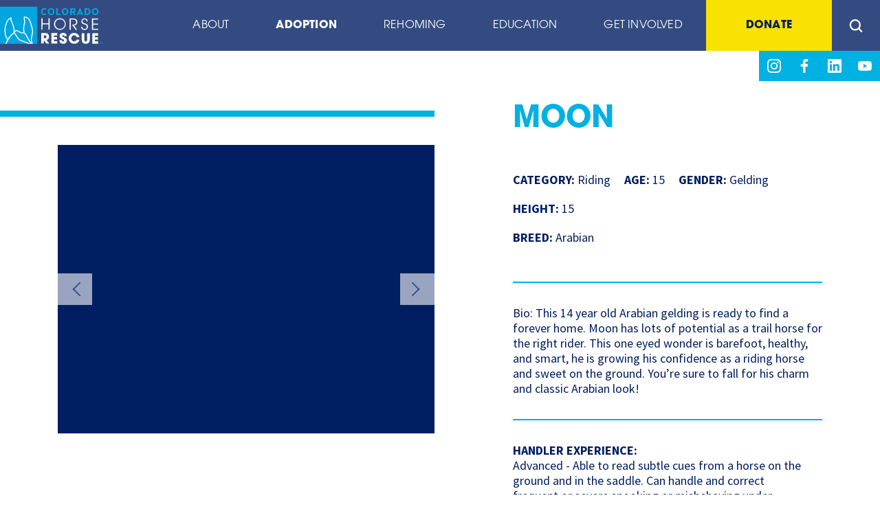

--- FILE ---
content_type: text/html; charset=UTF-8
request_url: https://chr.org/adoption/available-horses/horse-detail/?h=rec5bpNruhYurb8jz
body_size: 33173
content:
<!DOCTYPE html>
<html class="no-js" dir="ltr" lang="en-US" prefix="og: https://ogp.me/ns#" ontouchmove>

<head>
	<meta charset="UTF-8" />
<script type="text/javascript">
/* <![CDATA[ */
var gform;gform||(document.addEventListener("gform_main_scripts_loaded",function(){gform.scriptsLoaded=!0}),document.addEventListener("gform/theme/scripts_loaded",function(){gform.themeScriptsLoaded=!0}),window.addEventListener("DOMContentLoaded",function(){gform.domLoaded=!0}),gform={domLoaded:!1,scriptsLoaded:!1,themeScriptsLoaded:!1,isFormEditor:()=>"function"==typeof InitializeEditor,callIfLoaded:function(o){return!(!gform.domLoaded||!gform.scriptsLoaded||!gform.themeScriptsLoaded&&!gform.isFormEditor()||(gform.isFormEditor()&&console.warn("The use of gform.initializeOnLoaded() is deprecated in the form editor context and will be removed in Gravity Forms 3.1."),o(),0))},initializeOnLoaded:function(o){gform.callIfLoaded(o)||(document.addEventListener("gform_main_scripts_loaded",()=>{gform.scriptsLoaded=!0,gform.callIfLoaded(o)}),document.addEventListener("gform/theme/scripts_loaded",()=>{gform.themeScriptsLoaded=!0,gform.callIfLoaded(o)}),window.addEventListener("DOMContentLoaded",()=>{gform.domLoaded=!0,gform.callIfLoaded(o)}))},hooks:{action:{},filter:{}},addAction:function(o,r,e,t){gform.addHook("action",o,r,e,t)},addFilter:function(o,r,e,t){gform.addHook("filter",o,r,e,t)},doAction:function(o){gform.doHook("action",o,arguments)},applyFilters:function(o){return gform.doHook("filter",o,arguments)},removeAction:function(o,r){gform.removeHook("action",o,r)},removeFilter:function(o,r,e){gform.removeHook("filter",o,r,e)},addHook:function(o,r,e,t,n){null==gform.hooks[o][r]&&(gform.hooks[o][r]=[]);var d=gform.hooks[o][r];null==n&&(n=r+"_"+d.length),gform.hooks[o][r].push({tag:n,callable:e,priority:t=null==t?10:t})},doHook:function(r,o,e){var t;if(e=Array.prototype.slice.call(e,1),null!=gform.hooks[r][o]&&((o=gform.hooks[r][o]).sort(function(o,r){return o.priority-r.priority}),o.forEach(function(o){"function"!=typeof(t=o.callable)&&(t=window[t]),"action"==r?t.apply(null,e):e[0]=t.apply(null,e)})),"filter"==r)return e[0]},removeHook:function(o,r,t,n){var e;null!=gform.hooks[o][r]&&(e=(e=gform.hooks[o][r]).filter(function(o,r,e){return!!(null!=n&&n!=o.tag||null!=t&&t!=o.priority)}),gform.hooks[o][r]=e)}});
/* ]]> */
</script>

	<link rel="icon" type="image/png" href="https://chr.org/wp-content/themes/thinkany/dist/images/favicon.png"> 
	<meta name="viewport" content="width=device-width,initial-scale=1">
	<meta http-equiv="X-UA-Compatible" content="IE=edge" />
	<meta name="apple-mobile-web-app-capable" content="yes" />	

	<title>Horse Detail - Colorado Horse Rescue</title>

		<!-- All in One SEO 4.9.1.1 - aioseo.com -->
	<meta name="robots" content="max-image-preview:large" />
	<link rel="canonical" href="https://chr.org/adoption/available-horses/horse-detail/" />
	<meta name="generator" content="All in One SEO (AIOSEO) 4.9.1.1" />
		<meta property="og:locale" content="en_US" />
		<meta property="og:site_name" content="Colorado Horse Rescue -" />
		<meta property="og:type" content="article" />
		<meta property="og:title" content="Horse Detail - Colorado Horse Rescue" />
		<meta property="og:url" content="https://chr.org/adoption/available-horses/horse-detail/" />
		<meta property="article:published_time" content="2020-04-28T21:29:32+00:00" />
		<meta property="article:modified_time" content="2020-05-23T22:53:33+00:00" />
		<meta name="twitter:card" content="summary_large_image" />
		<meta name="twitter:title" content="Horse Detail - Colorado Horse Rescue" />
		<script type="application/ld+json" class="aioseo-schema">
			{"@context":"https:\/\/schema.org","@graph":[{"@type":"BreadcrumbList","@id":"https:\/\/chr.org\/adoption\/available-horses\/horse-detail\/#breadcrumblist","itemListElement":[{"@type":"ListItem","@id":"https:\/\/chr.org#listItem","position":1,"name":"Home","item":"https:\/\/chr.org","nextItem":{"@type":"ListItem","@id":"https:\/\/chr.org\/adoption\/#listItem","name":"Adoption"}},{"@type":"ListItem","@id":"https:\/\/chr.org\/adoption\/#listItem","position":2,"name":"Adoption","item":"https:\/\/chr.org\/adoption\/","nextItem":{"@type":"ListItem","@id":"https:\/\/chr.org\/adoption\/available-horses\/#listItem","name":"Available Horses"},"previousItem":{"@type":"ListItem","@id":"https:\/\/chr.org#listItem","name":"Home"}},{"@type":"ListItem","@id":"https:\/\/chr.org\/adoption\/available-horses\/#listItem","position":3,"name":"Available Horses","item":"https:\/\/chr.org\/adoption\/available-horses\/","nextItem":{"@type":"ListItem","@id":"https:\/\/chr.org\/adoption\/available-horses\/horse-detail\/#listItem","name":"Horse Detail"},"previousItem":{"@type":"ListItem","@id":"https:\/\/chr.org\/adoption\/#listItem","name":"Adoption"}},{"@type":"ListItem","@id":"https:\/\/chr.org\/adoption\/available-horses\/horse-detail\/#listItem","position":4,"name":"Horse Detail","previousItem":{"@type":"ListItem","@id":"https:\/\/chr.org\/adoption\/available-horses\/#listItem","name":"Available Horses"}}]},{"@type":"Organization","@id":"https:\/\/chr.org\/#organization","name":"Colorado Horse Rescue","url":"https:\/\/chr.org\/"},{"@type":"WebPage","@id":"https:\/\/chr.org\/adoption\/available-horses\/horse-detail\/#webpage","url":"https:\/\/chr.org\/adoption\/available-horses\/horse-detail\/","name":"Horse Detail - Colorado Horse Rescue","inLanguage":"en-US","isPartOf":{"@id":"https:\/\/chr.org\/#website"},"breadcrumb":{"@id":"https:\/\/chr.org\/adoption\/available-horses\/horse-detail\/#breadcrumblist"},"datePublished":"2020-04-28T21:29:32+00:00","dateModified":"2020-05-23T22:53:33+00:00"},{"@type":"WebSite","@id":"https:\/\/chr.org\/#website","url":"https:\/\/chr.org\/","name":"Colorado Horse Rescue","inLanguage":"en-US","publisher":{"@id":"https:\/\/chr.org\/#organization"}}]}
		</script>
		<!-- All in One SEO -->

<link rel='dns-prefetch' href='//downloads.mightycause.com' />
<link rel='dns-prefetch' href='//cdnjs.cloudflare.com' />
<link rel="alternate" title="oEmbed (JSON)" type="application/json+oembed" href="https://chr.org/wp-json/oembed/1.0/embed?url=https%3A%2F%2Fchr.org%2Fadoption%2Favailable-horses%2Fhorse-detail%2F" />
<link rel="alternate" title="oEmbed (XML)" type="text/xml+oembed" href="https://chr.org/wp-json/oembed/1.0/embed?url=https%3A%2F%2Fchr.org%2Fadoption%2Favailable-horses%2Fhorse-detail%2F&#038;format=xml" />
		<!-- This site uses the Google Analytics by MonsterInsights plugin v9.11.1 - Using Analytics tracking - https://www.monsterinsights.com/ -->
							<script src="//www.googletagmanager.com/gtag/js?id=G-YBSTHM9E31"  data-cfasync="false" data-wpfc-render="false" type="text/javascript" async></script>
			<script data-cfasync="false" data-wpfc-render="false" type="text/javascript">
				var mi_version = '9.11.1';
				var mi_track_user = true;
				var mi_no_track_reason = '';
								var MonsterInsightsDefaultLocations = {"page_location":"https:\/\/chr.org\/adoption\/available-horses\/horse-detail\/?h=rec5bpNruhYurb8jz"};
								if ( typeof MonsterInsightsPrivacyGuardFilter === 'function' ) {
					var MonsterInsightsLocations = (typeof MonsterInsightsExcludeQuery === 'object') ? MonsterInsightsPrivacyGuardFilter( MonsterInsightsExcludeQuery ) : MonsterInsightsPrivacyGuardFilter( MonsterInsightsDefaultLocations );
				} else {
					var MonsterInsightsLocations = (typeof MonsterInsightsExcludeQuery === 'object') ? MonsterInsightsExcludeQuery : MonsterInsightsDefaultLocations;
				}

								var disableStrs = [
										'ga-disable-G-YBSTHM9E31',
									];

				/* Function to detect opted out users */
				function __gtagTrackerIsOptedOut() {
					for (var index = 0; index < disableStrs.length; index++) {
						if (document.cookie.indexOf(disableStrs[index] + '=true') > -1) {
							return true;
						}
					}

					return false;
				}

				/* Disable tracking if the opt-out cookie exists. */
				if (__gtagTrackerIsOptedOut()) {
					for (var index = 0; index < disableStrs.length; index++) {
						window[disableStrs[index]] = true;
					}
				}

				/* Opt-out function */
				function __gtagTrackerOptout() {
					for (var index = 0; index < disableStrs.length; index++) {
						document.cookie = disableStrs[index] + '=true; expires=Thu, 31 Dec 2099 23:59:59 UTC; path=/';
						window[disableStrs[index]] = true;
					}
				}

				if ('undefined' === typeof gaOptout) {
					function gaOptout() {
						__gtagTrackerOptout();
					}
				}
								window.dataLayer = window.dataLayer || [];

				window.MonsterInsightsDualTracker = {
					helpers: {},
					trackers: {},
				};
				if (mi_track_user) {
					function __gtagDataLayer() {
						dataLayer.push(arguments);
					}

					function __gtagTracker(type, name, parameters) {
						if (!parameters) {
							parameters = {};
						}

						if (parameters.send_to) {
							__gtagDataLayer.apply(null, arguments);
							return;
						}

						if (type === 'event') {
														parameters.send_to = monsterinsights_frontend.v4_id;
							var hookName = name;
							if (typeof parameters['event_category'] !== 'undefined') {
								hookName = parameters['event_category'] + ':' + name;
							}

							if (typeof MonsterInsightsDualTracker.trackers[hookName] !== 'undefined') {
								MonsterInsightsDualTracker.trackers[hookName](parameters);
							} else {
								__gtagDataLayer('event', name, parameters);
							}
							
						} else {
							__gtagDataLayer.apply(null, arguments);
						}
					}

					__gtagTracker('js', new Date());
					__gtagTracker('set', {
						'developer_id.dZGIzZG': true,
											});
					if ( MonsterInsightsLocations.page_location ) {
						__gtagTracker('set', MonsterInsightsLocations);
					}
										__gtagTracker('config', 'G-YBSTHM9E31', {"forceSSL":"true"} );
										window.gtag = __gtagTracker;										(function () {
						/* https://developers.google.com/analytics/devguides/collection/analyticsjs/ */
						/* ga and __gaTracker compatibility shim. */
						var noopfn = function () {
							return null;
						};
						var newtracker = function () {
							return new Tracker();
						};
						var Tracker = function () {
							return null;
						};
						var p = Tracker.prototype;
						p.get = noopfn;
						p.set = noopfn;
						p.send = function () {
							var args = Array.prototype.slice.call(arguments);
							args.unshift('send');
							__gaTracker.apply(null, args);
						};
						var __gaTracker = function () {
							var len = arguments.length;
							if (len === 0) {
								return;
							}
							var f = arguments[len - 1];
							if (typeof f !== 'object' || f === null || typeof f.hitCallback !== 'function') {
								if ('send' === arguments[0]) {
									var hitConverted, hitObject = false, action;
									if ('event' === arguments[1]) {
										if ('undefined' !== typeof arguments[3]) {
											hitObject = {
												'eventAction': arguments[3],
												'eventCategory': arguments[2],
												'eventLabel': arguments[4],
												'value': arguments[5] ? arguments[5] : 1,
											}
										}
									}
									if ('pageview' === arguments[1]) {
										if ('undefined' !== typeof arguments[2]) {
											hitObject = {
												'eventAction': 'page_view',
												'page_path': arguments[2],
											}
										}
									}
									if (typeof arguments[2] === 'object') {
										hitObject = arguments[2];
									}
									if (typeof arguments[5] === 'object') {
										Object.assign(hitObject, arguments[5]);
									}
									if ('undefined' !== typeof arguments[1].hitType) {
										hitObject = arguments[1];
										if ('pageview' === hitObject.hitType) {
											hitObject.eventAction = 'page_view';
										}
									}
									if (hitObject) {
										action = 'timing' === arguments[1].hitType ? 'timing_complete' : hitObject.eventAction;
										hitConverted = mapArgs(hitObject);
										__gtagTracker('event', action, hitConverted);
									}
								}
								return;
							}

							function mapArgs(args) {
								var arg, hit = {};
								var gaMap = {
									'eventCategory': 'event_category',
									'eventAction': 'event_action',
									'eventLabel': 'event_label',
									'eventValue': 'event_value',
									'nonInteraction': 'non_interaction',
									'timingCategory': 'event_category',
									'timingVar': 'name',
									'timingValue': 'value',
									'timingLabel': 'event_label',
									'page': 'page_path',
									'location': 'page_location',
									'title': 'page_title',
									'referrer' : 'page_referrer',
								};
								for (arg in args) {
																		if (!(!args.hasOwnProperty(arg) || !gaMap.hasOwnProperty(arg))) {
										hit[gaMap[arg]] = args[arg];
									} else {
										hit[arg] = args[arg];
									}
								}
								return hit;
							}

							try {
								f.hitCallback();
							} catch (ex) {
							}
						};
						__gaTracker.create = newtracker;
						__gaTracker.getByName = newtracker;
						__gaTracker.getAll = function () {
							return [];
						};
						__gaTracker.remove = noopfn;
						__gaTracker.loaded = true;
						window['__gaTracker'] = __gaTracker;
					})();
									} else {
										console.log("");
					(function () {
						function __gtagTracker() {
							return null;
						}

						window['__gtagTracker'] = __gtagTracker;
						window['gtag'] = __gtagTracker;
					})();
									}
			</script>
							<!-- / Google Analytics by MonsterInsights -->
			<script data-cfasync="false" data-wpfc-render="false" type="text/javascript">
		if (window.hasOwnProperty('MonsterInsightsDualTracker')){
			window.MonsterInsightsDualTracker.trackers['form:impression'] = function (parameters) {
				__gtagDataLayer('event', 'form_impression', {
					form_id: parameters.event_label,
					content_type: 'form',
					non_interaction: true,
					send_to: parameters.send_to,
				});
			};

			window.MonsterInsightsDualTracker.trackers['form:conversion'] = function (parameters) {
				__gtagDataLayer('event', 'generate_lead', {
					form_id: parameters.event_label,
					send_to: parameters.send_to,
				});
			};
		}
	</script>
	<style id='wp-img-auto-sizes-contain-inline-css' type='text/css'>
img:is([sizes=auto i],[sizes^="auto," i]){contain-intrinsic-size:3000px 1500px}
/*# sourceURL=wp-img-auto-sizes-contain-inline-css */
</style>
<style id='classic-theme-styles-inline-css' type='text/css'>
/*! This file is auto-generated */
.wp-block-button__link{color:#fff;background-color:#32373c;border-radius:9999px;box-shadow:none;text-decoration:none;padding:calc(.667em + 2px) calc(1.333em + 2px);font-size:1.125em}.wp-block-file__button{background:#32373c;color:#fff;text-decoration:none}
/*# sourceURL=/wp-includes/css/classic-themes.min.css */
</style>
<link rel='stylesheet' id='ultimeter-css' href='https://chr.org/wp-content/plugins/ultimeter/assets/css/ultimeter-public.css?ver=3.0.8' type='text/css' media='all' />
<link rel='stylesheet' id='main-styles-css' href='https://chr.org/wp-content/themes/thinkany/dist/css/chr.min.css?ver=1716236921' type='text/css' media='all' />
<script type="text/javascript" src="https://chr.org/wp-content/plugins/google-analytics-premium/assets/js/frontend-gtag.min.js?ver=9.11.1" id="monsterinsights-frontend-script-js" async="async" data-wp-strategy="async"></script>
<script data-cfasync="false" data-wpfc-render="false" type="text/javascript" id='monsterinsights-frontend-script-js-extra'>/* <![CDATA[ */
var monsterinsights_frontend = {"js_events_tracking":"true","download_extensions":"doc,pdf,ppt,zip,xls,docx,pptx,xlsx","inbound_paths":"[{\"path\":\"\\\/go\\\/\",\"label\":\"affiliate\"},{\"path\":\"\\\/recommend\\\/\",\"label\":\"affiliate\"}]","home_url":"https:\/\/chr.org","hash_tracking":"false","v4_id":"G-YBSTHM9E31"};/* ]]> */
</script>
<script type="text/javascript" src="https://chr.org/wp-includes/js/jquery/jquery.min.js?ver=3.7.1" id="jquery-core-js"></script>
<script type="text/javascript" src="https://chr.org/wp-includes/js/jquery/jquery-migrate.min.js?ver=3.4.1" id="jquery-migrate-js"></script>
<link rel="https://api.w.org/" href="https://chr.org/wp-json/" /><link rel="alternate" title="JSON" type="application/json" href="https://chr.org/wp-json/wp/v2/pages/692" /><!-- Google Tag Manager -->
<script>(function(w,d,s,l,i){w[l]=w[l]||[];w[l].push({'gtm.start':
new Date().getTime(),event:'gtm.js'});var f=d.getElementsByTagName(s)[0],
j=d.createElement(s),dl=l!='dataLayer'?'&l='+l:'';j.async=true;j.src=
'https://www.googletagmanager.com/gtm.js?id='+i+dl;f.parentNode.insertBefore(j,f);
})(window,document,'script','dataLayer','GTM-T4XRC6R');</script>
<!-- End Google Tag Manager -->
		
		<!-- MonsterInsights Form Tracking -->
		<script data-cfasync="false" data-wpfc-render="false" type="text/javascript">
			function monsterinsights_forms_record_impression(event) {
				monsterinsights_add_bloom_forms_ids();
				var monsterinsights_forms = document.getElementsByTagName("form");
				var monsterinsights_forms_i;
				for (monsterinsights_forms_i = 0; monsterinsights_forms_i < monsterinsights_forms.length; monsterinsights_forms_i++) {
					var monsterinsights_form_id = monsterinsights_forms[monsterinsights_forms_i].getAttribute("id");
					var skip_conversion = false;
					/* Check to see if it's contact form 7 if the id isn't set */
					if (!monsterinsights_form_id) {
						monsterinsights_form_id = monsterinsights_forms[monsterinsights_forms_i].parentElement.getAttribute("id");
						if (monsterinsights_form_id && monsterinsights_form_id.lastIndexOf('wpcf7-f', 0) === 0) {
							/* If so, let's grab that and set it to be the form's ID*/
							var tokens = monsterinsights_form_id.split('-').slice(0, 2);
							var result = tokens.join('-');
							monsterinsights_forms[monsterinsights_forms_i].setAttribute("id", result);/* Now we can do just what we did above */
							monsterinsights_form_id = monsterinsights_forms[monsterinsights_forms_i].getAttribute("id");
						} else {
							monsterinsights_form_id = false;
						}
					}

					/* Check if it's Ninja Forms & id isn't set. */
					if (!monsterinsights_form_id && monsterinsights_forms[monsterinsights_forms_i].parentElement.className.indexOf('nf-form-layout') >= 0) {
						monsterinsights_form_id = monsterinsights_forms[monsterinsights_forms_i].parentElement.parentElement.parentElement.getAttribute('id');
						if (monsterinsights_form_id && 0 === monsterinsights_form_id.lastIndexOf('nf-form-', 0)) {
							/* If so, let's grab that and set it to be the form's ID*/
							tokens = monsterinsights_form_id.split('-').slice(0, 3);
							result = tokens.join('-');
							monsterinsights_forms[monsterinsights_forms_i].setAttribute('id', result);
							/* Now we can do just what we did above */
							monsterinsights_form_id = monsterinsights_forms[monsterinsights_forms_i].getAttribute('id');
							skip_conversion = true;
						}
					}

					if (monsterinsights_form_id && monsterinsights_form_id !== 'commentform' && monsterinsights_form_id !== 'adminbar-search') {
						__gtagTracker('event', 'impression', {
							event_category: 'form',
							event_label: monsterinsights_form_id,
							value: 1,
							non_interaction: true
						});

						/* If a WPForms Form, we can use custom tracking */
						if (monsterinsights_form_id && 0 === monsterinsights_form_id.lastIndexOf('wpforms-form-', 0)) {
							continue;
						}

						/* Formiddable Forms, use custom tracking */
						if (monsterinsights_forms_has_class(monsterinsights_forms[monsterinsights_forms_i], 'frm-show-form')) {
							continue;
						}

						/* If a Gravity Form, we can use custom tracking */
						if (monsterinsights_form_id && 0 === monsterinsights_form_id.lastIndexOf('gform_', 0)) {
							continue;
						}

						/* If Ninja forms, we use custom conversion tracking */
						if (skip_conversion) {
							continue;
						}

						var custom_conversion_mi_forms = false;
						if (custom_conversion_mi_forms) {
							continue;
						}

						if (window.jQuery) {
							(function (form_id) {
								jQuery(document).ready(function () {
									jQuery('#' + form_id).on('submit', monsterinsights_forms_record_conversion);
								});
							})(monsterinsights_form_id);
						} else {
							var __gaFormsTrackerWindow = window;
							if (__gaFormsTrackerWindow.addEventListener) {
								document.getElementById(monsterinsights_form_id).addEventListener("submit", monsterinsights_forms_record_conversion, false);
							} else {
								if (__gaFormsTrackerWindow.attachEvent) {
									document.getElementById(monsterinsights_form_id).attachEvent("onsubmit", monsterinsights_forms_record_conversion);
								}
							}
						}

					} else {
						continue;
					}
				}
			}

			function monsterinsights_forms_has_class(element, className) {
				return (' ' + element.className + ' ').indexOf(' ' + className + ' ') > -1;
			}

			function monsterinsights_forms_record_conversion(event) {
				var monsterinsights_form_conversion_id = event.target.id;
				var monsterinsights_form_action = event.target.getAttribute("miforms-action");
				if (monsterinsights_form_conversion_id && !monsterinsights_form_action) {
					document.getElementById(monsterinsights_form_conversion_id).setAttribute("miforms-action", "submitted");
					__gtagTracker('event', 'conversion', {
						event_category: 'form',
						event_label: monsterinsights_form_conversion_id,
						value: 1,
					});
				}
			}

			/* Attach the events to all clicks in the document after page and GA has loaded */
			function monsterinsights_forms_load() {
				if (typeof (__gtagTracker) !== 'undefined' && __gtagTracker) {
					var __gtagFormsTrackerWindow = window;
					if (__gtagFormsTrackerWindow.addEventListener) {
						__gtagFormsTrackerWindow.addEventListener("load", monsterinsights_forms_record_impression, false);
					} else {
						if (__gtagFormsTrackerWindow.attachEvent) {
							__gtagFormsTrackerWindow.attachEvent("onload", monsterinsights_forms_record_impression);
						}
					}
				} else {
					setTimeout(monsterinsights_forms_load, 200);
				}
			}

			/* Custom Ninja Forms impression tracking */
			if (window.jQuery) {
				jQuery(document).on('nfFormReady', function (e, layoutView) {
					var label = layoutView.el;
					label = label.substring(1, label.length);
					label = label.split('-').slice(0, 3).join('-');
					__gtagTracker('event', 'impression', {
						event_category: 'form',
						event_label: label,
						value: 1,
						non_interaction: true
					});
				});
			}

			/* Custom Bloom Form tracker */
			function monsterinsights_add_bloom_forms_ids() {
				var bloom_forms = document.querySelectorAll('.et_bloom_form_content form');
				if (bloom_forms.length > 0) {
					for (var i = 0; i < bloom_forms.length; i++) {
						if ('' === bloom_forms[i].id) {
							var form_parent_root = monsterinsights_find_parent_with_class(bloom_forms[i], 'et_bloom_optin');
							if (form_parent_root) {
								var classes = form_parent_root.className.split(' ');
								for (var j = 0; j < classes.length; ++j) {
									if (0 === classes[j].indexOf('et_bloom_optin')) {
										bloom_forms[i].id = classes[j];
									}
								}
							}
						}
					}
				}
			}

			function monsterinsights_find_parent_with_class(element, className) {
				if (element.parentNode && '' !== className) {
					if (element.parentNode.className.indexOf(className) >= 0) {
						return element.parentNode;
					} else {
						return monsterinsights_find_parent_with_class(element.parentNode, className);
					}
				}
				return false;
			}

			monsterinsights_forms_load();
		</script>
		<!-- End MonsterInsights Form Tracking -->
		
<link rel="icon" href="https://chr.org/wp-content/uploads/2024/03/cropped-CHR_Logo_Color2_Horizontal_F-copy-32x32.png" sizes="32x32" />
<link rel="icon" href="https://chr.org/wp-content/uploads/2024/03/cropped-CHR_Logo_Color2_Horizontal_F-copy-192x192.png" sizes="192x192" />
<link rel="apple-touch-icon" href="https://chr.org/wp-content/uploads/2024/03/cropped-CHR_Logo_Color2_Horizontal_F-copy-180x180.png" />
<meta name="msapplication-TileImage" content="https://chr.org/wp-content/uploads/2024/03/cropped-CHR_Logo_Color2_Horizontal_F-copy-270x270.png" />

	
</head>


<body data-rsssl=1 tabIndex="0" class="horse-detail page-horse-detail wp-singular page-template page-template-page-horse-detail page-template-page-horse-detail-php single single-page postid-692 wp-theme-thinkany">


	<header class="site-header">		

		<div class="header-wrapper">

		<div class="social">
										<a href="http://instagram.com/coloradohorserescue" 
					class="instagram"
					target="_blank">
					<svg xmlns="http://www.w3.org/2000/svg" width="19.491" height="19.491" viewBox="0 0 19.491 19.491"><path d="M9.745 1.732a29.881 29.881 0 013.9.108 5.022 5.022 0 011.841.325 3.8 3.8 0 011.841 1.841 5.022 5.022 0 01.325 1.841c0 .975.108 1.3.108 3.9a29.88 29.88 0 01-.108 3.9 5.022 5.022 0 01-.325 1.841 3.8 3.8 0 01-1.841 1.841 5.022 5.022 0 01-1.841.325c-.975 0-1.3.108-3.9.108a29.88 29.88 0 01-3.9-.108 5.022 5.022 0 01-1.841-.325 3.8 3.8 0 01-1.841-1.841 5.022 5.022 0 01-.325-1.841c0-.975-.108-1.3-.108-3.9a29.881 29.881 0 01.108-3.9 5.022 5.022 0 01.325-1.841 3.889 3.889 0 01.758-1.083 1.831 1.831 0 011.083-.758 5.022 5.022 0 011.841-.325 29.881 29.881 0 013.9-.108m0-1.732a31.994 31.994 0 00-4.006.108 6.685 6.685 0 00-2.382.433 4.239 4.239 0 00-1.733 1.083A4.239 4.239 0 00.541 3.357a4.934 4.934 0 00-.433 2.382A31.994 31.994 0 000 9.745a31.994 31.994 0 00.108 4.006 6.685 6.685 0 00.433 2.382 4.239 4.239 0 001.083 1.733 4.239 4.239 0 001.732 1.083 6.685 6.685 0 002.382.433 31.994 31.994 0 004.006.108 31.994 31.994 0 004.006-.108 6.685 6.685 0 002.382-.433 4.543 4.543 0 002.815-2.815 6.685 6.685 0 00.433-2.382c0-1.083.108-1.408.108-4.006a31.994 31.994 0 00-.108-4.006 6.685 6.685 0 00-.433-2.382 4.239 4.239 0 00-1.083-1.732 4.239 4.239 0 00-1.73-1.085 6.685 6.685 0 00-2.382-.433A31.994 31.994 0 009.745 0m0 4.764a4.9 4.9 0 00-4.981 4.981 4.981 4.981 0 104.981-4.981m0 8.229A3.19 3.19 0 016.5 9.745 3.19 3.19 0 019.745 6.5a3.19 3.19 0 013.248 3.248 3.19 3.19 0 01-3.248 3.248m5.2-9.637a1.191 1.191 0 101.191 1.191 1.2 1.2 0 00-1.191-1.191" data-name="Path 43179" fill="#fff" fill-rule="evenodd"/></svg>
				</a>
										<a href="https://www.facebook.com/ColoradoHorseRescue"
					class="facebook"
					target="_blank">
					<svg xmlns="http://www.w3.org/2000/svg" width="9.74" height="18.65" viewBox="0 0 9.74 18.65"><path d="M6.32 18.65v-8.5h2.9l.414-3.316H6.32V4.766c0-.933.311-1.658 1.658-1.658H9.74V.1C9.326.1 8.289 0 7.15 0A4 4 0 002.9 4.352v2.487H0v3.316h2.9v8.5z" data-name="Path 1" fill="#fff" fill-rule="evenodd"/></svg>
				</a>
										<a href="https://www.linkedin.com/company/851392"
					class="linkedin"
					target="_blank">
					<svg xmlns="http://www.w3.org/2000/svg" width="18.679" height="18.678" viewBox="0 0 18.679 18.678"><g data-name="Group 446"><path d="M18.668 9.369c0 2.623-.019 5.247.011 7.87a1.4 1.4 0 01-1.427 1.437q-7.9-.021-15.8 0a1.417 1.417 0 01-1.454-1.44q.034-7.885 0-15.77A1.417 1.417 0 011.456-.005q7.9.028 15.8 0a1.4 1.4 0 011.425 1.438c-.028 2.643-.01 5.286-.01 7.929zm-11.411-2.4c-.012.105-.026.172-.026.238q0 4.242-.006 8.483c0 .236.091.3.313.3.753-.01 1.507-.015 2.26 0 .256.006.285-.1.284-.312-.007-1.36-.014-2.72 0-4.08a6.359 6.359 0 01.113-1.164 1.414 1.414 0 011.547-1.187 1.229 1.229 0 011.3 1.2 8.152 8.152 0 01.088 1.285c.011 1.321.005 2.642 0 3.963 0 .173.006.3.243.295a91.889 91.889 0 012.348 0c.185 0 .263-.062.261-.255-.02-1.927-.019-3.854-.061-5.78a3.919 3.919 0 00-.5-1.852A2.692 2.692 0 0013.2 6.776a3.167 3.167 0 00-3.12 1.2.524.524 0 01-.106.073c0-.312.014-.586-.009-.858-.007-.078-.122-.21-.19-.211-.828-.019-1.659-.014-2.518-.014zm-1.724 0H2.888c-.192 0-.188.133-.188.262v8.39c0 .274.073.4.363.369a5.707 5.707 0 01.586 0h1.89zM2.5 4.149a1.652 1.652 0 001.646 1.667 1.665 1.665 0 001.632-1.657 1.651 1.651 0 00-1.636-1.647 1.639 1.639 0 00-1.643 1.634z" data-name="Path 43005" fill="#fff"/></g></svg>
				</a>
										<a href="https://www.youtube.com/user/ColoradoHorseRescue"
					class="youtube"
					target="_blank">
					<svg xmlns="http://www.w3.org/2000/svg" width="26.137" height="18.296" viewBox="0 0 26.137 18.296"><path d="M25.591 2.861A3.274 3.274 0 0023.28.55C21.242.004 13.069.004 13.069.004S4.896.004 2.858.55A3.274 3.274 0 00.55 2.861a36.513 36.513 0 000 12.582 3.273 3.273 0 002.311 2.311c2.038.546 10.211.546 10.211.546s8.173 0 10.211-.546a3.273 3.273 0 002.311-2.311 36.513 36.513 0 000-12.582zM10.45 13.069V5.227l6.79 3.921z" data-name="Path 43714" fill="#fff"/></svg>
				</a>
					</div>

							<div class="site-header__logo-box">	
				<a href="/" title="Colorado Horse Rescue">
							<svg xmlns="http://www.w3.org/2000/svg" width="148.578" height="54.373" viewBox="0 0 148.578 54.373"><defs><style>.chr_horiz_path-1{fill:#00a6dd}.chr_horiz_path-2{fill:#fff}</style></defs><g id="prefix__CHR_Horiz"><path id="prefix__Path_43720" d="M761.638 250.68v54.359h53.974V250.68z" class="chr_horiz_path-1" data-name="Path 43720" transform="translate(-761.638 -250.68)"/><g id="prefix__Group_733" data-name="Group 733" transform="translate(6.466 14.261)"><path id="prefix__Path_43721" d="M883.815 383.076c-1.666-3.049-3.109-5.686-4.673-7.028a1.653 1.653 0 01-.275.784 1.41 1.41 0 01-.5.441c1.318 1.221 2.66 3.675 4.2 6.5a69.125 69.125 0 005.606 9.065l.635.248h.993a7.679 7.679 0 00-.178-.717 65.08 65.08 0 01-5.815-9.291" class="chr_horiz_path-2" data-name="Path 43721" transform="translate(-850.072 -352.973)"/><path id="prefix__Path_43722" d="M804.547 380.544a28.256 28.256 0 002.517-2.495l-.416-.6h-.006a.832.832 0 01-.421-.619 24.8 24.8 0 01-2.622 2.653 23.947 23.947 0 00-5.655 6.913c.114.328.217.654.3.98a5.448 5.448 0 01-.778 3.358l.132-.22c2.576-4.935 4.578-7.807 6.949-9.965" class="chr_horiz_path-2" data-name="Path 43722" transform="translate(-793.262 -353.517)"/><path id="prefix__Path_43723" d="M823.125 333.785c-.3-2.178.382-5.378.984-8.2.288-1.348.56-2.621.727-3.761.571-3.877-3.362-16.675-5.026-19.313-1.542-2.445-5.544-4.154-7.24-3.923a1.262 1.262 0 00-1.146.857c-.091.291-.368 1.176.536 6.516a3.705 3.705 0 01-.071 1.568c-1.091 4.024-1.892 9.7-1.076 12.656.327 1.186.172 1.418.171 1.419a2.688 2.688 0 01-.894.152 8.64 8.64 0 00-1.506.219c-.565.148-2.181-.843-3.36-1.565-2.327-1.426-4.735-2.9-6.181-1.44-.329.331-.667.712-.994 1.08l-.049.05c.343-3.54-1.828-11.136-4.08-15.219a4.941 4.941 0 01-.3-3.42c.027-.152.052-.292.07-.418a1.024 1.024 0 00-.415-.988.97.97 0 00-1.03-.062c-.137.075-.292.148-.462.229-1.778.848-5.088 2.425-7.42 11.689-2.317 9.2-.153 14.16 1.427 17.78a20.345 20.345 0 011.165 3.081c.185.734-.632 2.319-1.35 3.718-.374.725-.752 1.468-1.056 2.187h1.555c.235-.5.5-1.017.759-1.524.24-.468.477-.928.69-1.376a5.433 5.433 0 00.778-3.358 11.806 11.806 0 00-.3-.981c-.262-.759-.594-1.527-.943-2.326-1.58-3.62-3.547-8.124-1.35-16.846 2.063-8.193 4.805-9.847 6.416-10.631a5.962 5.962 0 00.528 3.947c2.432 4.407 4.5 12.5 3.811 14.935a3.307 3.307 0 00-.185 1.355.838.838 0 00.422.619h.006l-.12-.173a.723.723 0 01.175-1 .7.7 0 01.988.177l.369.535c.278-.265.587-.613.954-1.024.314-.354.64-.72.94-1.023.661-.668 2.849.673 4.445 1.65 1.773 1.086 3.3 2.022 4.447 1.729a7.213 7.213 0 011.267-.179 3.6 3.6 0 001.448-.319 1.413 1.413 0 00.5-.441 1.668 1.668 0 00.275-.784 5.045 5.045 0 00-.242-1.842c-.711-2.574 0-7.931 1.077-11.892a5.145 5.145 0 00.1-2.189 27.267 27.267 0 01-.609-5.716c.84-.156 4.512 1.133 5.864 3.277 1.643 2.605 5.3 15.037 4.819 18.33-.161 1.094-.428 2.344-.71 3.669-.658 3.084-1.338 6.273-1 8.7a15.951 15.951 0 00.664 2.319c.182.55.376 1.138.524 1.656.075.262.137.506.18.718h1.438a19.577 19.577 0 00-.8-2.83 16.491 16.491 0 01-.6-2.062" class="chr_horiz_path-2" data-name="Path 43723" transform="translate(-783.351 -298.565)"/><path id="prefix__Path_43724" d="M835.985 385.322l-6.858-9.941-.369-.534a.7.7 0 00-.987-.178.722.722 0 00-.176 1l.12.175.417.6 6.937 10.057 14.08 5.523h3.923l-.635-.249z" class="chr_horiz_path-2" data-name="Path 43724" transform="translate(-814.329 -351.913)"/></g><path id="prefix__Path_43725" d="M963.242 307.486l1.659.007-.03 7.306 8.586.035.03-7.307 1.659.008-.067 16.586-1.66-.007.033-7.778-8.586-.035-.031 7.777-1.66-.005z" class="chr_horiz_path-2" data-name="Path 43725" transform="translate(-903.154 -290.568)"/><g id="prefix__Group_734" data-name="Group 734" transform="translate(78.209 16.735)"><path id="prefix__Path_43726" d="M1032.984 322.542a7.083 7.083 0 10-7.078-7.022 7.132 7.132 0 007.078 7.022m.064-15.667a8.586 8.586 0 11-8.8 8.639 8.716 8.716 0 018.8-8.639" class="chr_horiz_path-2" data-name="Path 43726" transform="translate(-1024.247 -306.875)"/><path id="prefix__Path_43727" d="M1100.666 308.044l4.214.016a9.366 9.366 0 014.078.645 5.137 5.137 0 012.939 4.741 5.035 5.035 0 01-4.951 5.023l4.659 6.2-2.085-.008-5.6-7.531a12.351 12.351 0 003.565-.233 3.66 3.66 0 00.946-6.7 6.274 6.274 0 00-3.226-.64l-2.891-.011-.06 15.083-1.66-.005z" class="chr_horiz_path-2" data-name="Path 43727" transform="translate(-1077.86 -307.696)"/><path id="prefix__Path_43728" d="M1157.938 319.582a3.4 3.4 0 006.791.162c.011-2.556-2.565-3.216-3.683-3.557-1.5-.454-4.3-1.093-4.286-4.387a4.631 4.631 0 019.257.082l-1.658-.007a2.99 2.99 0 00-2.924-3.014 2.9 2.9 0 00-3.016 2.878c-.008 2.017 1.761 2.495 3.934 3.132 4.076 1.115 4.039 4.319 4.037 4.812a4.9 4.9 0 01-5.019 4.845 4.855 4.855 0 01-5.09-4.953z" class="chr_horiz_path-2" data-name="Path 43728" transform="translate(-1116.958 -307.214)"/></g><path id="prefix__Path_43729" d="M1209.416 308.485l9.079.037-.006 1.5-7.421-.03-.023 5.961 7.173.03-.005 1.5-7.173-.03-.026 6.119 7.421.031-.007 1.5-9.079-.037z" class="chr_horiz_path-2" data-name="Path 43729" transform="translate(-1076.014 -291.271)"/><g id="prefix__Group_735" data-name="Group 735" transform="translate(59.701 38.418)"><path id="prefix__Path_43730" d="M965.875 387.385l1.386.006c2.295.01 2.57-1.438 2.573-2.182.006-1.386-1.005-2.071-2.514-2.077l-1.427-.007zm-3.711-7.706l4.836.021c2.689.011 3.721.346 4.712 1.116a5.3 5.3 0 011.865 4.184 4.644 4.644 0 01-3.824 4.8l4.134 5.228-4.466-.019-3.516-4.955h-.041l-.021 4.942-3.742-.016z" class="chr_horiz_path-2" data-name="Path 43730" transform="translate(-962.101 -379.679)"/></g><path id="prefix__Path_43731" d="M1011.658 379.878l8.5.034-.014 3.433-4.756-.019-.009 2.377 4.61.019-.013 3.433-4.61-.019-.011 2.626 4.756.019-.015 3.431-8.5-.034z" class="chr_horiz_path-2" data-name="Path 43731" transform="translate(-937.155 -341.401)"/><g id="prefix__Group_736" data-name="Group 736" transform="translate(86.162 38.256)"><path id="prefix__Path_43732" d="M1057.843 383.9c-.08-.516-.2-1.489-1.4-1.495a1.275 1.275 0 00-1.349 1.193c0 .91.41 1.1 3.154 2.35 2.849 1.293 3.567 2.619 3.559 4.4-.008 2.234-1.3 4.688-5.352 4.672-4.426-.018-5.509-2.916-5.5-4.881v-.5l3.888.017c-.009 1.778 1.086 2.092 1.584 2.095a1.477 1.477 0 001.495-1.462c0-1.013-.637-1.263-2.99-2.267-1.072-.437-3.735-1.524-3.725-4.4s2.81-4.5 5.374-4.485a5.455 5.455 0 014.129 1.753 4.636 4.636 0 011 3.024z" class="chr_horiz_path-2" data-name="Path 43732" transform="translate(-1050.953 -379.142)"/><path id="prefix__Path_43733" d="M1111.559 389.253a7.844 7.844 0 01-7.759 5.985 7.94 7.94 0 11.024-15.878 7.821 7.821 0 017.749 6.13l-4.094-.017a3.964 3.964 0 00-3.69-2.682 4.231 4.231 0 00-4.112 4.448 4.291 4.291 0 004.1 4.567 4.083 4.083 0 003.69-2.57z" class="chr_horiz_path-2" data-name="Path 43733" transform="translate(-1082.423 -379.296)"/><path id="prefix__Path_43734" d="M1163.559 380.492l-.038 9.243c0 1.033.052 2.915 1.974 2.923 1.945.008 1.951-1.687 1.957-2.907l.037-9.242 3.907.015-.037 9.243c-.011 2.563-.572 3.7-1.549 4.687a5.722 5.722 0 01-4.286 1.638 6.161 6.161 0 01-4.4-1.652c-1.257-1.39-1.521-2.467-1.511-4.721l.037-9.243z" class="chr_horiz_path-2" data-name="Path 43734" transform="translate(-1127.253 -380.079)"/></g><path id="prefix__Path_43735" d="M1210.9 395.987l8.5.035.015-3.432-4.756-.019.011-2.626 4.61.019.013-3.432-4.61-.019.01-2.377 4.756.019.013-3.433-8.5-.034z" class="chr_horiz_path-2" data-name="Path 43735" transform="translate(-1077.102 -341.97)"/><g id="prefix__Group_737" data-name="Group 737" transform="translate(59.545 1.774)"><path id="prefix__Path_43736" d="M961.578 261.477a4.633 4.633 0 014.827-4.842 4.842 4.842 0 012.934.954.256.256 0 01.044.361l-1.026 1.344a.258.258 0 01-.376.03 2.458 2.458 0 00-1.575-.549 2.408 2.408 0 00-2.486 2.7v.838a2.392 2.392 0 002.486 2.674 2.466 2.466 0 001.562-.534.251.251 0 01.361.014l1.055 1.374a.255.255 0 01-.044.361 4.645 4.645 0 01-2.934.926 4.594 4.594 0 01-4.827-4.814z" class="chr_horiz_path-1" data-name="Path 43736" transform="translate(-961.578 -256.635)"/><path id="prefix__Path_43737" d="M994.049 261.465a4.828 4.828 0 019.655 0v.838a4.828 4.828 0 01-9.655 0zm2.341.838a2.493 2.493 0 104.971 0v-.838a2.493 2.493 0 10-4.971 0z" class="chr_horiz_path-1" data-name="Path 43737" transform="translate(-984.379 -256.637)"/><path id="prefix__Path_43738" d="M1035.417 257.121h1.807a.254.254 0 01.246.245v7.718a.165.165 0 00.173.16h3.743a.244.244 0 01.247.245v1.589a.245.245 0 01-.247.247h-5.969a.257.257 0 01-.26-.247v-9.713a.257.257 0 01.26-.245" class="chr_horiz_path-1" data-name="Path 43738" transform="translate(-1013.244 -256.976)"/><path id="prefix__Path_43739" d="M1062.289 261.465a4.828 4.828 0 019.655 0v.838a4.828 4.828 0 01-9.655 0zm2.341.838a2.494 2.494 0 104.973 0v-.838a2.494 2.494 0 10-4.973 0z" class="chr_horiz_path-1" data-name="Path 43739" transform="translate(-1032.296 -256.637)"/><path id="prefix__Path_43740" d="M1103.657 257.12h4.481a3.163 3.163 0 013.006 3.238v.1a3.187 3.187 0 01-1.619 2.818.171.171 0 00-.072.232l1.748 3.455a.256.256 0 01-.23.362h-1.967a.262.262 0 01-.232-.145l-1.575-3.31a.311.311 0 00-.289-.173h-1.025a.176.176 0 00-.175.173v3.208a.236.236 0 01-.245.247h-1.807a.249.249 0 01-.26-.247v-9.713a.257.257 0 01.26-.245m2.053 4.639a.177.177 0 00.175.175h1.46a1.211 1.211 0 001.256-1.33v-.1a1.192 1.192 0 00-1.272-1.3h-1.444a.176.176 0 00-.175.173z" class="chr_horiz_path-1" data-name="Path 43740" transform="translate(-1061.161 -256.976)"/><path id="prefix__Path_43741" d="M1139.919 257.12h.347a.328.328 0 01.3.2l4.119 9.7a.229.229 0 01-.217.3h-1.879a.331.331 0 01-.318-.2l-.333-.823a.341.341 0 00-.3-.217h-3.094a.339.339 0 00-.3.217l-.333.823a.331.331 0 01-.317.2h-1.88a.229.229 0 01-.217-.3l4.118-9.7a.329.329 0 01.3-.2m-.854 7.1a.113.113 0 00.1.159h1.849a.111.111 0 00.1-.159l-.926-2.254a.094.094 0 00-.1-.072.1.1 0 00-.1.072z" class="chr_horiz_path-1" data-name="Path 43741" transform="translate(-1083.691 -256.976)"/><path id="prefix__Path_43742" d="M1181.919 261.818v.839a4.5 4.5 0 01-4.827 4.669h-3.411a.254.254 0 01-.246-.247v-9.712a.253.253 0 01.246-.245h3.411a4.5 4.5 0 014.827 4.7m-6.012-2.616a.162.162 0 00-.16.159v5.724a.163.163 0 00.16.16h1.185a2.359 2.359 0 002.486-2.588v-.839a2.367 2.367 0 00-2.486-2.616z" class="chr_horiz_path-1" data-name="Path 43742" transform="translate(-1110.34 -256.976)"/><path id="prefix__Path_43743" d="M1209.4 261.465a4.828 4.828 0 019.655 0v.838a4.828 4.828 0 01-9.655 0zm2.341.838a2.494 2.494 0 104.973 0v-.838a2.494 2.494 0 10-4.973 0z" class="chr_horiz_path-1" data-name="Path 43743" transform="translate(-1135.596 -256.637)"/></g><path id="prefix__Path_43744" d="M1247.216 426.65v.4h.6v1.56h.43v-1.56h.6v-.4z" class="chr_horiz_path-1" data-name="Path 43744" transform="translate(-1102.604 -374.245)"/><path id="prefix__Path_43745" d="M1255.455 426.65l-.515.827-.514-.827h-.464v1.957h.422v-1.269l.546.828h.011l.551-.836v1.278h.428v-1.958z" class="chr_horiz_path-1" data-name="Path 43745" transform="translate(-1107.341 -374.245)"/></g></svg>
						</a>
				</div>
						
			<nav class="site-header__nav">			

				<ul id="menu-main-menu" class="menu"><li id="menu-item-464" class="menu-item menu-item-type-post_type menu-item-object-page menu-item-has-children menu-item-464"><a href="https://chr.org/about/">About</a>
<ul class="sub-menu">
	<li id="menu-item-674" class="menu-item menu-item-type-post_type menu-item-object-page menu-item-674"><a href="https://chr.org/about/who-we-are/">Who We Are</a></li>
	<li id="menu-item-670" class="menu-item menu-item-type-post_type menu-item-object-page menu-item-670"><a href="https://chr.org/about/our-impact/">Our Impact</a></li>
	<li id="menu-item-671" class="menu-item menu-item-type-post_type menu-item-object-page menu-item-671"><a href="https://chr.org/about/our-legacy/">Our Legacy</a></li>
	<li id="menu-item-669" class="menu-item menu-item-type-post_type menu-item-object-page menu-item-669"><a href="https://chr.org/about/financials/">Financials</a></li>
	<li id="menu-item-672" class="menu-item menu-item-type-post_type menu-item-object-page menu-item-672"><a href="https://chr.org/about/partners/">Partners</a></li>
	<li id="menu-item-668" class="menu-item menu-item-type-post_type menu-item-object-page menu-item-668"><a href="https://chr.org/about/chr-blog/">CHR Blog</a></li>
	<li id="menu-item-683" class="menu-item menu-item-type-post_type menu-item-object-page menu-item-683"><a href="https://chr.org/about/contact-hours/">Contact &#038; Hours</a></li>
	<li id="menu-item-8298" class="menu-item menu-item-type-post_type menu-item-object-page menu-item-8298"><a href="https://chr.org/visit/">Visit</a></li>
</ul>
</li>
<li id="menu-item-465" class="menu-item menu-item-type-post_type menu-item-object-page current-page-ancestor menu-item-has-children menu-item-465"><a href="https://chr.org/adoption/">Adoption</a>
<ul class="sub-menu">
	<li id="menu-item-677" class="menu-item menu-item-type-post_type menu-item-object-page menu-item-677"><a href="https://chr.org/adoption/how-to-adopt/">Placement Process</a></li>
	<li id="menu-item-675" class="menu-item menu-item-type-post_type menu-item-object-page current-page-ancestor menu-item-675"><a href="https://chr.org/adoption/available-horses/">Available Horses</a></li>
	<li id="menu-item-8897" class="menu-item menu-item-type-post_type menu-item-object-page menu-item-8897"><a href="https://chr.org/adoption/companionconnection/">Companion Connection</a></li>
	<li id="menu-item-686" class="menu-item menu-item-type-post_type menu-item-object-page menu-item-686"><a href="https://chr.org/get-involved/foster/">Foster Program</a></li>
	<li id="menu-item-676" class="menu-item menu-item-type-post_type menu-item-object-page menu-item-676"><a href="https://chr.org/adoption/courtesy-listings/">Courtesy Listings</a></li>
	<li id="menu-item-673" class="menu-item menu-item-type-post_type menu-item-object-page menu-item-673"><a href="https://chr.org/about/success-stories/">Success Stories</a></li>
</ul>
</li>
<li id="menu-item-466" class="menu-item menu-item-type-post_type menu-item-object-page menu-item-has-children menu-item-466"><a href="https://chr.org/rehoming/">Rehoming</a>
<ul class="sub-menu">
	<li id="menu-item-689" class="menu-item menu-item-type-post_type menu-item-object-page menu-item-689"><a href="https://chr.org/rehoming/is-it-time-to-rehome/">Is It Time to Rehome?</a></li>
	<li id="menu-item-691" class="menu-item menu-item-type-post_type menu-item-object-page menu-item-691"><a href="https://chr.org/rehoming/our-rehoming-process/">Our Rehoming Process</a></li>
	<li id="menu-item-11942" class="menu-item menu-item-type-post_type menu-item-object-page menu-item-11942"><a href="https://chr.org/rehoming/annieproject/">The Annie Project</a></li>
	<li id="menu-item-690" class="menu-item menu-item-type-post_type menu-item-object-page menu-item-690"><a href="https://chr.org/rehoming/leg-up-program/">Leg Up Program</a></li>
</ul>
</li>
<li id="menu-item-467" class="menu-item menu-item-type-post_type menu-item-object-page menu-item-has-children menu-item-467"><a href="https://chr.org/education/">Education</a>
<ul class="sub-menu">
	<li id="menu-item-678" class="menu-item menu-item-type-post_type menu-item-object-page menu-item-678"><a href="https://chr.org/education/clinics-events/">Clinics &#038; Events</a></li>
	<li id="menu-item-679" class="menu-item menu-item-type-post_type menu-item-object-page menu-item-679"><a href="https://chr.org/education/internships/">Internships</a></li>
</ul>
</li>
<li id="menu-item-468" class="menu-item menu-item-type-post_type menu-item-object-page menu-item-has-children menu-item-468"><a href="https://chr.org/get-involved/">Get Involved</a>
<ul class="sub-menu">
	<li id="menu-item-685" class="menu-item menu-item-type-post_type menu-item-object-page menu-item-685"><a href="https://chr.org/get-involved/donate-support/">Donate &#038; Support</a></li>
	<li id="menu-item-688" class="menu-item menu-item-type-post_type menu-item-object-page menu-item-688"><a href="https://chr.org/get-involved/volunteer/">Volunteer</a></li>
	<li id="menu-item-684" class="menu-item menu-item-type-post_type menu-item-object-page menu-item-684"><a href="https://chr.org/get-involved/corporate-groups/">Corporate Partnerships</a></li>
	<li id="menu-item-687" class="menu-item menu-item-type-post_type menu-item-object-page menu-item-687"><a href="https://chr.org/get-involved/sponsor-a-horse/">Sponsor A Horse</a></li>
	<li id="menu-item-12412" class="menu-item menu-item-type-post_type menu-item-object-page menu-item-12412"><a href="https://chr.org/horsealert/">HorseAlert</a></li>
	<li id="menu-item-9378" class="menu-item menu-item-type-post_type menu-item-object-page menu-item-9378"><a href="https://chr.org/get-involved/peaktrainingchallenge/">PEAK Training Challenge</a></li>
	<li id="menu-item-682" class="menu-item menu-item-type-post_type menu-item-object-page menu-item-682"><a href="https://chr.org/get-involved/mane-event/">Mane Event At The Ranch</a></li>
	<li id="menu-item-7825" class="menu-item menu-item-type-post_type menu-item-object-page menu-item-7825"><a href="https://chr.org/were-hiring-at-chr/">Career Opportunities</a></li>
</ul>
</li>
<li id="menu-item-561" class="menu-item-highlight menu-item menu-item-type-custom menu-item-object-custom menu-item-561"><a href="https://chr.org/general-donation/">Donate</a></li>
</ul>				

				<div class="open-search-nav"> 
				<svg xmlns="http://www.w3.org/2000/svg" width="24.437" height="24.437" viewBox="0 0 24.437 24.437"><path d="M3.055 10.691a7.562 7.562 0 017.637-7.637 7.562 7.562 0 017.637 7.637 7.562 7.562 0 01-7.637 7.637 7.562 7.562 0 01-7.637-7.637zm18.786 13.288a1.512 1.512 0 002.138-2.138l-4.735-4.735a10.457 10.457 0 002.138-6.415A10.625 10.625 0 0010.691 0 10.625 10.625 0 000 10.691a10.625 10.625 0 0010.691 10.692 10.457 10.457 0 006.415-2.138z" data-name="Path 2" fill="#f7f5f0"/></svg>
				</div>

				<ul class="call-search-nav">
					<li class="action action--search">
						<form action="https://chr.org" method="get" id="ch-search-form">
							<input type="text" id="ch-search-terms" name="s" placeholder="What can we help you find?..." />
							<a href="#" class="no-style close">Close</a>
						</form><!-- /#ch-search-form -->
						<!-- <a href="#"></a> -->
					</li>
				</ul>


				<div class="social-mobile">
											<a href="http://instagram.com/coloradohorserescue" 
							class="instagram"
							target="_blank">
							<svg xmlns="http://www.w3.org/2000/svg" width="19.491" height="19.491" viewBox="0 0 19.491 19.491"><path d="M9.745 1.732a29.881 29.881 0 013.9.108 5.022 5.022 0 011.841.325 3.8 3.8 0 011.841 1.841 5.022 5.022 0 01.325 1.841c0 .975.108 1.3.108 3.9a29.88 29.88 0 01-.108 3.9 5.022 5.022 0 01-.325 1.841 3.8 3.8 0 01-1.841 1.841 5.022 5.022 0 01-1.841.325c-.975 0-1.3.108-3.9.108a29.88 29.88 0 01-3.9-.108 5.022 5.022 0 01-1.841-.325 3.8 3.8 0 01-1.841-1.841 5.022 5.022 0 01-.325-1.841c0-.975-.108-1.3-.108-3.9a29.881 29.881 0 01.108-3.9 5.022 5.022 0 01.325-1.841 3.889 3.889 0 01.758-1.083 1.831 1.831 0 011.083-.758 5.022 5.022 0 011.841-.325 29.881 29.881 0 013.9-.108m0-1.732a31.994 31.994 0 00-4.006.108 6.685 6.685 0 00-2.382.433 4.239 4.239 0 00-1.733 1.083A4.239 4.239 0 00.541 3.357a4.934 4.934 0 00-.433 2.382A31.994 31.994 0 000 9.745a31.994 31.994 0 00.108 4.006 6.685 6.685 0 00.433 2.382 4.239 4.239 0 001.083 1.733 4.239 4.239 0 001.732 1.083 6.685 6.685 0 002.382.433 31.994 31.994 0 004.006.108 31.994 31.994 0 004.006-.108 6.685 6.685 0 002.382-.433 4.543 4.543 0 002.815-2.815 6.685 6.685 0 00.433-2.382c0-1.083.108-1.408.108-4.006a31.994 31.994 0 00-.108-4.006 6.685 6.685 0 00-.433-2.382 4.239 4.239 0 00-1.083-1.732 4.239 4.239 0 00-1.73-1.085 6.685 6.685 0 00-2.382-.433A31.994 31.994 0 009.745 0m0 4.764a4.9 4.9 0 00-4.981 4.981 4.981 4.981 0 104.981-4.981m0 8.229A3.19 3.19 0 016.5 9.745 3.19 3.19 0 019.745 6.5a3.19 3.19 0 013.248 3.248 3.19 3.19 0 01-3.248 3.248m5.2-9.637a1.191 1.191 0 101.191 1.191 1.2 1.2 0 00-1.191-1.191" data-name="Path 43179" fill="#fff" fill-rule="evenodd"/></svg>
						</a>
																<a href="https://www.facebook.com/ColoradoHorseRescue"
							class="facebook"
							target="_blank">
							<svg xmlns="http://www.w3.org/2000/svg" width="9.74" height="18.65" viewBox="0 0 9.74 18.65"><path d="M6.32 18.65v-8.5h2.9l.414-3.316H6.32V4.766c0-.933.311-1.658 1.658-1.658H9.74V.1C9.326.1 8.289 0 7.15 0A4 4 0 002.9 4.352v2.487H0v3.316h2.9v8.5z" data-name="Path 1" fill="#fff" fill-rule="evenodd"/></svg>
						</a>
																<a href="https://www.linkedin.com/company/851392"
							class="linkedin"
							target="_blank">
							<svg xmlns="http://www.w3.org/2000/svg" width="18.679" height="18.678" viewBox="0 0 18.679 18.678"><g data-name="Group 446"><path d="M18.668 9.369c0 2.623-.019 5.247.011 7.87a1.4 1.4 0 01-1.427 1.437q-7.9-.021-15.8 0a1.417 1.417 0 01-1.454-1.44q.034-7.885 0-15.77A1.417 1.417 0 011.456-.005q7.9.028 15.8 0a1.4 1.4 0 011.425 1.438c-.028 2.643-.01 5.286-.01 7.929zm-11.411-2.4c-.012.105-.026.172-.026.238q0 4.242-.006 8.483c0 .236.091.3.313.3.753-.01 1.507-.015 2.26 0 .256.006.285-.1.284-.312-.007-1.36-.014-2.72 0-4.08a6.359 6.359 0 01.113-1.164 1.414 1.414 0 011.547-1.187 1.229 1.229 0 011.3 1.2 8.152 8.152 0 01.088 1.285c.011 1.321.005 2.642 0 3.963 0 .173.006.3.243.295a91.889 91.889 0 012.348 0c.185 0 .263-.062.261-.255-.02-1.927-.019-3.854-.061-5.78a3.919 3.919 0 00-.5-1.852A2.692 2.692 0 0013.2 6.776a3.167 3.167 0 00-3.12 1.2.524.524 0 01-.106.073c0-.312.014-.586-.009-.858-.007-.078-.122-.21-.19-.211-.828-.019-1.659-.014-2.518-.014zm-1.724 0H2.888c-.192 0-.188.133-.188.262v8.39c0 .274.073.4.363.369a5.707 5.707 0 01.586 0h1.89zM2.5 4.149a1.652 1.652 0 001.646 1.667 1.665 1.665 0 001.632-1.657 1.651 1.651 0 00-1.636-1.647 1.639 1.639 0 00-1.643 1.634z" data-name="Path 43005" fill="#fff"/></g></svg>
						</a>
																<a href="https://www.youtube.com/user/ColoradoHorseRescue"
							class="youtube"
							target="_blank">
							<svg xmlns="http://www.w3.org/2000/svg" width="26.137" height="18.296" viewBox="0 0 26.137 18.296"><path d="M25.591 2.861A3.274 3.274 0 0023.28.55C21.242.004 13.069.004 13.069.004S4.896.004 2.858.55A3.274 3.274 0 00.55 2.861a36.513 36.513 0 000 12.582 3.273 3.273 0 002.311 2.311c2.038.546 10.211.546 10.211.546s8.173 0 10.211-.546a3.273 3.273 0 002.311-2.311 36.513 36.513 0 000-12.582zM10.45 13.069V5.227l6.79 3.921z" data-name="Path 43714" fill="#fff"/></svg>
						</a>
									</div>

			</nav><!-- /.site-header__nav -->

			<button class="site-header__trigger no-style" data-px-header-trigger><span>Menu</span></button>
			<div class="donate-only">
				<ul id="menu-main-menu-1" class="menu"><li class="menu-item menu-item-type-post_type menu-item-object-page menu-item-has-children menu-item-464"><a href="https://chr.org/about/">About</a>
<ul class="sub-menu">
	<li class="menu-item menu-item-type-post_type menu-item-object-page menu-item-674"><a href="https://chr.org/about/who-we-are/">Who We Are</a></li>
	<li class="menu-item menu-item-type-post_type menu-item-object-page menu-item-670"><a href="https://chr.org/about/our-impact/">Our Impact</a></li>
	<li class="menu-item menu-item-type-post_type menu-item-object-page menu-item-671"><a href="https://chr.org/about/our-legacy/">Our Legacy</a></li>
	<li class="menu-item menu-item-type-post_type menu-item-object-page menu-item-669"><a href="https://chr.org/about/financials/">Financials</a></li>
	<li class="menu-item menu-item-type-post_type menu-item-object-page menu-item-672"><a href="https://chr.org/about/partners/">Partners</a></li>
	<li class="menu-item menu-item-type-post_type menu-item-object-page menu-item-668"><a href="https://chr.org/about/chr-blog/">CHR Blog</a></li>
	<li class="menu-item menu-item-type-post_type menu-item-object-page menu-item-683"><a href="https://chr.org/about/contact-hours/">Contact &#038; Hours</a></li>
	<li class="menu-item menu-item-type-post_type menu-item-object-page menu-item-8298"><a href="https://chr.org/visit/">Visit</a></li>
</ul>
</li>
<li class="menu-item menu-item-type-post_type menu-item-object-page current-page-ancestor menu-item-has-children menu-item-465"><a href="https://chr.org/adoption/">Adoption</a>
<ul class="sub-menu">
	<li class="menu-item menu-item-type-post_type menu-item-object-page menu-item-677"><a href="https://chr.org/adoption/how-to-adopt/">Placement Process</a></li>
	<li class="menu-item menu-item-type-post_type menu-item-object-page current-page-ancestor menu-item-675"><a href="https://chr.org/adoption/available-horses/">Available Horses</a></li>
	<li class="menu-item menu-item-type-post_type menu-item-object-page menu-item-8897"><a href="https://chr.org/adoption/companionconnection/">Companion Connection</a></li>
	<li class="menu-item menu-item-type-post_type menu-item-object-page menu-item-686"><a href="https://chr.org/get-involved/foster/">Foster Program</a></li>
	<li class="menu-item menu-item-type-post_type menu-item-object-page menu-item-676"><a href="https://chr.org/adoption/courtesy-listings/">Courtesy Listings</a></li>
	<li class="menu-item menu-item-type-post_type menu-item-object-page menu-item-673"><a href="https://chr.org/about/success-stories/">Success Stories</a></li>
</ul>
</li>
<li class="menu-item menu-item-type-post_type menu-item-object-page menu-item-has-children menu-item-466"><a href="https://chr.org/rehoming/">Rehoming</a>
<ul class="sub-menu">
	<li class="menu-item menu-item-type-post_type menu-item-object-page menu-item-689"><a href="https://chr.org/rehoming/is-it-time-to-rehome/">Is It Time to Rehome?</a></li>
	<li class="menu-item menu-item-type-post_type menu-item-object-page menu-item-691"><a href="https://chr.org/rehoming/our-rehoming-process/">Our Rehoming Process</a></li>
	<li class="menu-item menu-item-type-post_type menu-item-object-page menu-item-11942"><a href="https://chr.org/rehoming/annieproject/">The Annie Project</a></li>
	<li class="menu-item menu-item-type-post_type menu-item-object-page menu-item-690"><a href="https://chr.org/rehoming/leg-up-program/">Leg Up Program</a></li>
</ul>
</li>
<li class="menu-item menu-item-type-post_type menu-item-object-page menu-item-has-children menu-item-467"><a href="https://chr.org/education/">Education</a>
<ul class="sub-menu">
	<li class="menu-item menu-item-type-post_type menu-item-object-page menu-item-678"><a href="https://chr.org/education/clinics-events/">Clinics &#038; Events</a></li>
	<li class="menu-item menu-item-type-post_type menu-item-object-page menu-item-679"><a href="https://chr.org/education/internships/">Internships</a></li>
</ul>
</li>
<li class="menu-item menu-item-type-post_type menu-item-object-page menu-item-has-children menu-item-468"><a href="https://chr.org/get-involved/">Get Involved</a>
<ul class="sub-menu">
	<li class="menu-item menu-item-type-post_type menu-item-object-page menu-item-685"><a href="https://chr.org/get-involved/donate-support/">Donate &#038; Support</a></li>
	<li class="menu-item menu-item-type-post_type menu-item-object-page menu-item-688"><a href="https://chr.org/get-involved/volunteer/">Volunteer</a></li>
	<li class="menu-item menu-item-type-post_type menu-item-object-page menu-item-684"><a href="https://chr.org/get-involved/corporate-groups/">Corporate Partnerships</a></li>
	<li class="menu-item menu-item-type-post_type menu-item-object-page menu-item-687"><a href="https://chr.org/get-involved/sponsor-a-horse/">Sponsor A Horse</a></li>
	<li class="menu-item menu-item-type-post_type menu-item-object-page menu-item-12412"><a href="https://chr.org/horsealert/">HorseAlert</a></li>
	<li class="menu-item menu-item-type-post_type menu-item-object-page menu-item-9378"><a href="https://chr.org/get-involved/peaktrainingchallenge/">PEAK Training Challenge</a></li>
	<li class="menu-item menu-item-type-post_type menu-item-object-page menu-item-682"><a href="https://chr.org/get-involved/mane-event/">Mane Event At The Ranch</a></li>
	<li class="menu-item menu-item-type-post_type menu-item-object-page menu-item-7825"><a href="https://chr.org/were-hiring-at-chr/">Career Opportunities</a></li>
</ul>
</li>
<li class="menu-item-highlight menu-item menu-item-type-custom menu-item-object-custom menu-item-561"><a href="https://chr.org/general-donation/">Donate</a></li>
</ul>					
			</div>
			
<!-- 			<div class="site-header__mobile-utility">
				<div class="search" title="search"></div>
			</div> -->
		</div>
	</header><!-- /.site-header -->
	<div id="content-wrapper" class="">



<section class="mod mod--airtable_horse_detail adoptable">
	<div class="container flex">
			<h2 class="mobile">MOON</h2>
			<div class="col-left">
				<div class="slider lazy">
					<div class="slides">							<div class="slide video-wrapper">
								<div class="video-container">			
									<div class="responsive-video flex flex-ai-c" data-video=""><iframe width="560" height="315" src="https://www.youtube.com/embed/Nkpkx75XqBg?si=hrkfB6oQ0oHN7fWE" title="YouTube video player" frameborder="0" allow="accelerometer; autoplay; clipboard-write; encrypted-media; gyroscope; picture-in-picture; web-share" allowfullscreen></iframe>
									</div><!-- /.responsive-video -->
								</div><!-- /.inline-video -->
							</div>							<div class="slide" style="background-image: url(https://chr.org/wp-content/uploads/2023/05/IMG_5097-400x600.jpg)"> </div>							<div class="slide" style="background-image: url(https://chr.org/wp-content/uploads/2023/05/IMG_5090-400x600.jpg)"> </div>							<div class="slide" style="background-image: url(https://chr.org/wp-content/uploads/2023/05/IMG_5123-600x400.jpg)"> </div>						
					</div>		
				</div>				
			</div>

			<div class="col-right">
				<h2>MOON</h2>

				<section class="intro">
					<p class="full flex">
						Category:&nbsp;<span>Riding</span><br>Age:&nbsp;<span class="age">15</span><br>Gender:&nbsp;<span class="gender">Gelding</span><br>Height:&nbsp;<span class="height">15</span><br>					</p>
					<p>Breed: <span>Arabian</span><br></p>
				</section>						<section class="bio">
							<p class="bio">Bio: <span>This 14 year old Arabian gelding is ready to find a forever home. Moon has lots of potential as a trail horse for the right rider. This one eyed wonder is barefoot, healthy, and smart, he is growing his confidence as a riding horse and sweet on the ground. You’re sure to fall for his charm and classic Arabian look!  
</span><br></p>
						</section>				<section class="additional flex flex-col">							<p>
								Handler Experience:&nbsp;<span>Advanced - Able to read subtle cues from a horse on the ground and in the saddle. Can handle and correct frequent or severe spooking or misbehaving under saddle and on the ground.</span><br>
							</p>				</section>						<section class="adoption">
							<h3>Adoption Fee: <span class="avant-garde-font">$2000</span></h3>
						</section>						<section class="cta-button">
							<a href="https://chr.org/horse-match-profile/" class="button filled flex flex-col flex-jc-c flex-ai-c">
								<span class="interest">Interested in MOON?</span>
								<span class="complete">Complete A Horse Match Profile</span>
							</a>
						</section>
			</div>				

	</div>
</section>
<section class="mod mod--two_column lazyadoptable">	
	<div class="wysiwyg-row"><div class="two-column-content">
        
  <div class="two-column-row wisteria-background-color-left background-left-alpha-80 midnight-blue-background-color-right background-right-alpha-80">
      
  <div class="column-left-background-image"
    style="background-image: url(https://chr.org/wp-content/uploads/2020/04/CHR_Footer_Images_640x320_Left.jpg)">
  </div>
  <div
    class="column-right-background-image"
    style="background-image: url(https://chr.org/wp-content/uploads/2020/04/CHR_Footer_Images_640x320_Coat.jpg)">
  </div>
      
    <div class="container flex flex-jc-sb">
      <div class="flex two-column wisteria-theme">
        <div class="column-left-background-image mobile"
          style="background-image: url(https://chr.org/wp-content/uploads/2020/04/CHR_Footer_Images_640x320_Left.jpg)">
        </div>

        <div class="two-column-background-content flex flex-jc-c flex-ai-c">
          <div class="two-column-wrapper">              <div class="wysiwyg"><h3><span class="white-text">HELPING HANDS WANTED</span></h3>
<p><span class="white-text">Looking for a little more horse time in your life? You’ve come to the right place. Come lend a helping hand at the Rescue.</span></p>

              </div>              <div class="two-column-wysiwyg-link">
                <a class="animated-arrow" 
                    href="/get-involved/volunteer/"
                    alt="Volunteer"
                    target="">
                    <div class="arrow-shape">
                        <span class="arrow-body"></span>
                    </div>
                    <div class="arrow-text-group">
                        <span class="arrow-text">Volunteer
                        </span>                                            
                    </div>
                </a>
              </div>          </div>      
        </div>
      </div>
      <div class="flex two-column midnight-blue-theme">
        <div class="column-left-background-image mobile"
          style="background-image: url(https://chr.org/wp-content/uploads/2020/04/CHR_Footer_Images_640x320_Coat.jpg)">
        </div>

        <div class="two-column-background-content flex flex-jc-c flex-ai-c">
          <div class="two-column-wrapper">              <div class="wysiwyg"><h3><span class="white-text">HOW TO ADOPT</span></h3>
<p><span class="white-text">We blend information and experience with intuition and heart to create human-and-horse matches that last.</span></p>

              </div>              <div class="two-column-wysiwyg-link">
                <a class="animated-arrow" 
                    href="/adoption/how-to-adopt/"
                    alt="See the Steps"
                    target="">
                    <div class="arrow-shape">
                        <span class="arrow-body"></span>
                    </div>
                    <div class="arrow-text-group">
                        <span class="arrow-text">See the Steps
                        </span>                                            
                    </div>
                </a>
              </div>          </div>      
        </div>
      </div>
    </div>

  </div>
</div>
	</div>
</section>
<section class="mod mod--two_column lazycourtesy">	
	<div class="wysiwyg-row"><div class="two-column-content">
        
  <div class="two-column-row wisteria-background-color-left background-left-alpha-80 midnight-blue-background-color-right background-right-alpha-80">
      
  <div class="column-left-background-image"
    style="background-image: url(https://chr.org/wp-content/uploads/2020/04/CHR_Footer_Images_640x320_Left.jpg)">
  </div>
  <div
    class="column-right-background-image"
    style="background-image: url(https://chr.org/wp-content/uploads/2020/04/CHR_Footer_Images_640x320_Coat.jpg)">
  </div>
      
    <div class="container flex flex-jc-sb">
      <div class="flex two-column wisteria-theme">
        <div class="column-left-background-image mobile"
          style="background-image: url(https://chr.org/wp-content/uploads/2020/04/CHR_Footer_Images_640x320_Left.jpg)">
        </div>

        <div class="two-column-background-content flex flex-jc-c flex-ai-c">
          <div class="two-column-wrapper">              <div class="wysiwyg"><h3><span class="white-text"> EVERY ONE, A WINNER. </span></h3>
<p><span class="white-text"> Circumstances may change, but potential always endures. Meet the adoptable horses of Colorado Horse Rescue. </span></p>

              </div>              <div class="two-column-wysiwyg-link">
                <a class="animated-arrow" 
                    href="/adoption/adoptable-horses/"
                    alt="Adoptable Horses"
                    target="">
                    <div class="arrow-shape">
                        <span class="arrow-body"></span>
                    </div>
                    <div class="arrow-text-group">
                        <span class="arrow-text">Adoptable Horses
                        </span>                                            
                    </div>
                </a>
              </div>          </div>      
        </div>
      </div>
      <div class="flex two-column midnight-blue-theme">
        <div class="column-left-background-image mobile"
          style="background-image: url(https://chr.org/wp-content/uploads/2020/04/CHR_Footer_Images_640x320_Coat.jpg)">
        </div>

        <div class="two-column-background-content flex flex-jc-c flex-ai-c">
          <div class="two-column-wrapper">              <div class="wysiwyg"><h3><span class="white-text"> LEAN IN. WISE UP. </span></h3>
<p><span class="white-text"> The more we know, the more horses we can help. Education uplifts and unites us all as we work to do more for the animals we love. </span></p>

              </div>              <div class="two-column-wysiwyg-link">
                <a class="animated-arrow" 
                    href="/get-involved/"
                    alt="Learn More"
                    target="">
                    <div class="arrow-shape">
                        <span class="arrow-body"></span>
                    </div>
                    <div class="arrow-text-group">
                        <span class="arrow-text">Learn More
                        </span>                                            
                    </div>
                </a>
              </div>          </div>      
        </div>
      </div>
    </div>

  </div>
</div>
	</div>
</section>
<section class="mod mod--two_column lazysponsor">	
	<div class="wysiwyg-row"><div class="two-column-content">
        
  <div class="two-column-row wisteria-background-color-left background-left-alpha-80 midnight-blue-background-color-right background-right-alpha-80">
      
  <div class="column-left-background-image"
    style="background-image: url(https://chr.org/wp-content/uploads/2020/04/CHR_Footer_Images_640x320_Left.jpg)">
  </div>
  <div
    class="column-right-background-image"
    style="background-image: url(https://chr.org/wp-content/uploads/2020/04/CHR_Footer_Images_640x320_Coat.jpg)">
  </div>
      
    <div class="container flex flex-jc-sb">
      <div class="flex two-column wisteria-theme">
        <div class="column-left-background-image mobile"
          style="background-image: url(https://chr.org/wp-content/uploads/2020/04/CHR_Footer_Images_640x320_Left.jpg)">
        </div>

        <div class="two-column-background-content flex flex-jc-c flex-ai-c">
          <div class="two-column-wrapper">              <div class="wysiwyg"><h3><span class="white-text"> HELPING HANDS WANTED </span></h3>
<p><span class="white-text"> Looking for a little more horse time in your life? You’ve come to the right place. Come lend a helping hand at the Rescue. </span></p>

              </div>              <div class="two-column-wysiwyg-link">
                <a class="animated-arrow" 
                    href="/get-involved/volunteer/"
                    alt="Volunteer"
                    target="">
                    <div class="arrow-shape">
                        <span class="arrow-body"></span>
                    </div>
                    <div class="arrow-text-group">
                        <span class="arrow-text">Volunteer
                        </span>                                            
                    </div>
                </a>
              </div>          </div>      
        </div>
      </div>
      <div class="flex two-column midnight-blue-theme">
        <div class="column-left-background-image mobile"
          style="background-image: url(https://chr.org/wp-content/uploads/2020/04/CHR_Footer_Images_640x320_Coat.jpg)">
        </div>

        <div class="two-column-background-content flex flex-jc-c flex-ai-c">
          <div class="two-column-wrapper">              <div class="wysiwyg"><h3><span class="white-text"> GIVE THE WAY THAT WORKS </span></h3>
<p><span class="white-text"> Support can come in many forms, and no matter how you give, your generosity helps propel us forward. </span></p>

              </div>              <div class="two-column-wysiwyg-link">
                <a class="animated-arrow" 
                    href="/get-involved/donate-support/"
                    alt="Donate"
                    target="">
                    <div class="arrow-shape">
                        <span class="arrow-body"></span>
                    </div>
                    <div class="arrow-text-group">
                        <span class="arrow-text">Donate
                        </span>                                            
                    </div>
                </a>
              </div>          </div>      
        </div>
      </div>
    </div>

  </div>
</div>
	</div>
</section>

	    </div> <!-- end #main_content (header.php) -->

	</div> <!-- end #main (header.php) -->

	<div id="footer" role="contentinfo">
			
			<div class="container flex flex-jc-sb">

				<div class="footer-left flex flex-ai-fs">					

						<div class="footer-left-col 
							footer-col-one flex flex-jc-fe flex-ai-c">
							<div class="footer-logo flex"> 					
								<a href="/" title="Colorado Horse Rescue">
									<svg xmlns="http://www.w3.org/2000/svg" id="prefix__CHR_Stacked" width="77.792" height="205.125" viewBox="0 0 77.792 205.125"><defs><style>.chr_stacked_path-4{fill:#fff}.chr_stacked_path-3{fill:#00b1e2}</style></defs><path id="prefix__Path_43352" d="M209.074 605.226l1.548.005.031-7.248 8 .032-.027 7.249 1.544.006.062-15.459-1.544-.006-.028 6.811-8-.032.028-6.811-1.544-.006z" class="chr_stacked_path-4" data-name="Path 43352" transform="translate(-208.634 -427.154)"/><g id="prefix__Group_490" data-name="Group 490" transform="translate(17.397 162.442)"><path id="prefix__Path_43353" d="M272.335 589.216a8 8 0 11-8.2 8.052 8.123 8.123 0 018.2-8.052m-.058 14.6a6.6 6.6 0 10-6.6-6.545 6.65 6.65 0 006.6 6.545" class="chr_stacked_path-4" data-name="Path 43353" transform="translate(-264.136 -589.216)"/><path id="prefix__Path_43354" d="M333.012 590.269l3.928.016a8.73 8.73 0 013.8.6 4.784 4.784 0 012.738 4.419 4.691 4.691 0 01-4.616 4.682l4.344 5.783-1.943-.007-5.214-7.02a11.5 11.5 0 003.323-.217 3.41 3.41 0 00.88-6.243 5.839 5.839 0 00-3.006-.6l-2.693-.01-.058 14.059-1.548-.005z" class="chr_stacked_path-4" data-name="Path 43354" transform="translate(-311.756 -589.945)"/><path id="prefix__Path_43355" d="M384.686 601.047a3.165 3.165 0 006.328.151c.01-2.381-2.39-3-3.432-3.315-1.4-.423-4.007-1.018-4-4.089a4.317 4.317 0 018.63.076l-1.544-.006a2.792 2.792 0 00-2.728-2.81 2.7 2.7 0 00-2.81 2.684c-.007 1.88 1.641 2.325 3.667 2.919 3.8 1.039 3.762 4.026 3.762 4.485a4.715 4.715 0 01-9.424-.1z" class="chr_stacked_path-4" data-name="Path 43355" transform="translate(-346.49 -589.519)"/></g><path id="prefix__Path_43356" d="M431.041 590.667l8.461.034-.006 1.4-6.917-.028-.02 5.557 6.686.026-.006 1.4-6.687-.026-.025 5.7 6.917.028-.007 1.4-8.461-.034z" class="chr_stacked_path-4" data-name="Path 43356" transform="translate(-362.199 -427.776)"/><g id="prefix__Group_491" data-name="Group 491" transform="translate(.144 182.652)"><path id="prefix__Path_43357" d="M208.171 654.837l4.509.018c2.5.011 3.468.323 4.393 1.04a4.954 4.954 0 011.736 3.9 4.329 4.329 0 01-3.563 4.476l3.852 4.872-4.161-.017-3.278-4.62h-.038l-.02 4.606-3.488-.014zm3.461 7.184h1.29c2.14.01 2.394-1.339 2.4-2.033.007-1.292-.935-1.93-2.342-1.936l-1.33-.005z" class="chr_stacked_path-4" data-name="Path 43357" transform="translate(-208.113 -654.837)"/></g><path id="prefix__Path_43358" d="M252.788 655.02l7.921.032-.011 3.2-4.433-.018-.01 2.216 4.3.018-.013 3.2-4.3-.018-.011 2.448 4.43.018-.01 3.2-7.921-.032z" class="chr_stacked_path-4" data-name="Path 43358" transform="translate(-238.848 -472.312)"/><g id="prefix__Group_492" data-name="Group 492" transform="translate(24.809 182.503)"><path id="prefix__Path_43359" d="M294.625 658.794c-.076-.481-.186-1.388-1.307-1.393a1.189 1.189 0 00-1.256 1.113c0 .848.381 1.023 2.941 2.189 2.655 1.206 3.322 2.443 3.315 4.1-.007 2.081-1.211 4.37-4.987 4.355-4.127-.018-5.139-2.719-5.128-4.55v-.462l3.625.015c-.007 1.657 1.012 1.95 1.476 1.952a1.377 1.377 0 001.393-1.362c0-.945-.592-1.179-2.786-2.112-1-.409-3.484-1.421-3.47-4.1s2.617-4.19 5.007-4.181a5.084 5.084 0 013.849 1.634 4.325 4.325 0 01.932 2.818z" class="chr_stacked_path-4" data-name="Path 43359" transform="translate(-288.204 -654.357)"/><path id="prefix__Path_43360" d="M343.319 663.771a7.312 7.312 0 01-7.234 5.579 7.4 7.4 0 11.024-14.8 7.3 7.3 0 017.224 5.714l-3.818-.015a3.693 3.693 0 00-3.44-2.5 3.945 3.945 0 00-3.831 4.147 4 4 0 003.818 4.256 3.8 3.8 0 003.439-2.4z" class="chr_stacked_path-4" data-name="Path 43360" transform="translate(-316.16 -654.49)"/><path id="prefix__Path_43361" d="M389.82 655.575l-.035 8.615c0 .962.049 2.717 1.84 2.724 1.812.008 1.819-1.573 1.823-2.71l.034-8.614 3.643.014-.034 8.615c-.01 2.39-.533 3.448-1.445 4.369a5.332 5.332 0 01-4 1.526 5.739 5.739 0 01-4.1-1.54c-1.173-1.3-1.418-2.3-1.41-4.4l.034-8.615z" class="chr_stacked_path-4" data-name="Path 43361" transform="translate(-355.981 -655.19)"/></g><path id="prefix__Path_43362" d="M432.43 655.749l7.921.032-.011 3.2-4.433-.018-.01 2.216 4.3.018-.013 3.2-4.3-.018-.007 2.448 4.43.018-.013 3.2-7.921-.032z" class="chr_stacked_path-4" data-name="Path 43362" transform="translate(-363.165 -472.815)"/><path id="prefix__Rectangle_1175" d="M0 0h77.542v2.259H0z" class="chr_stacked_path-3" data-name="Rectangle 1175" transform="translate(.132 202.865)"/><g id="prefix__Group_494" data-name="Group 494" transform="translate(0 -7)"><path id="prefix__Path_43363" d="M207.644 548.445a4.317 4.317 0 014.5-4.513 4.517 4.517 0 012.735.888.243.243 0 01.041.337l-.956 1.252a.241.241 0 01-.351.027 2.294 2.294 0 00-1.469-.512 2.245 2.245 0 00-2.317 2.519v.781a2.23 2.23 0 002.317 2.493 2.3 2.3 0 001.456-.5.235.235 0 01.337.013l.983 1.28a.24.24 0 01-.041.336 4.333 4.333 0 01-2.735.862 4.28 4.28 0 01-4.5-4.486z" class="chr_stacked_path-3" data-name="Path 43363" transform="translate(-207.644 -388.435)"/><path id="prefix__Path_43364" d="M239.09 549.212a2.324 2.324 0 104.633 0v-.781a2.324 2.324 0 10-4.633 0zm-2.184-.781a4.5 4.5 0 019 0v.781a4.5 4.5 0 01-9 0z" class="chr_stacked_path-3" data-name="Path 43364" transform="translate(-227.895 -388.435)"/><path id="prefix__Path_43365" d="M274.206 544.368h1.685a.238.238 0 01.231.229v7.195a.152.152 0 00.161.148h3.488a.228.228 0 01.231.229v1.482a.228.228 0 01-.231.229h-5.565a.238.238 0 01-.241-.229V544.6a.238.238 0 01.241-.229" class="chr_stacked_path-3" data-name="Path 43365" transform="translate(-253.541 -388.736)"/><path id="prefix__Path_43366" d="M300.605 549.212a2.325 2.325 0 104.636 0v-.781a2.325 2.325 0 10-4.636 0zm-2.181-.781a4.5 4.5 0 119 0v.781a4.5 4.5 0 11-9 0z" class="chr_stacked_path-3" data-name="Path 43366" transform="translate(-270.467 -388.435)"/><path id="prefix__Path_43367" d="M337.628 548.693a.165.165 0 00.161.161h1.362a1.128 1.128 0 001.169-1.239v-.094a1.111 1.111 0 00-1.183-1.213h-1.349a.166.166 0 00-.161.162zm-1.912-4.325h4.175a2.948 2.948 0 012.8 3.017v.1a2.968 2.968 0 01-1.51 2.627.16.16 0 00-.065.216l1.63 3.22a.239.239 0 01-.216.336h-1.83a.245.245 0 01-.217-.135l-1.465-3.084a.3.3 0 00-.272-.162h-.956a.165.165 0 00-.161.162v2.99a.219.219 0 01-.231.229h-1.682a.232.232 0 01-.244-.229V544.6a.241.241 0 01.244-.229" class="chr_stacked_path-3" data-name="Path 43367" transform="translate(-296.106 -388.736)"/><path id="prefix__Path_43368" d="M367.733 550.982a.1.1 0 00.093.149h1.727a.105.105 0 00.093-.149l-.864-2.1a.085.085 0 00-.092-.067.088.088 0 00-.094.067zm.794-6.614h.323a.3.3 0 01.282.188l3.842 9.039a.215.215 0 01-.2.284h-1.75a.315.315 0 01-.3-.189l-.309-.768a.316.316 0 00-.283-.2h-2.882a.314.314 0 00-.282.2l-.31.768a.312.312 0 01-.3.189h-1.751a.216.216 0 01-.2-.284l3.843-9.039a.3.3 0 01.281-.188" class="chr_stacked_path-3" data-name="Path 43368" transform="translate(-316.119 -388.736)"/><path id="prefix__Path_43369" d="M400.914 546.307a.151.151 0 00-.152.149v5.335a.151.151 0 00.152.148h1.1a2.2 2.2 0 002.315-2.412v-.781a2.206 2.206 0 00-2.315-2.439zm5.6 2.439v.781a4.2 4.2 0 01-4.5 4.352h-3.182a.235.235 0 01-.226-.23V544.6a.235.235 0 01.226-.23h3.182a4.2 4.2 0 014.5 4.379" class="chr_stacked_path-3" data-name="Path 43369" transform="translate(-339.8 -388.736)"/><path id="prefix__Path_43370" d="M433.2 549.212a2.324 2.324 0 104.634 0v-.781a2.324 2.324 0 10-4.634 0zm-2.183-.781a4.5 4.5 0 019 0v.781a4.5 4.5 0 01-9 0z" class="chr_stacked_path-3" data-name="Path 43370" transform="translate(-362.229 -388.435)"/><g id="prefix__Group_493" data-name="Group 493" transform="translate(.254)"><path id="prefix__Path_43371" d="M374.456 442.41a2.106 2.106 0 00.17-.213 2.328 2.328 0 00.134-.222 2.224 2.224 0 01-.135.221 2.071 2.071 0 01-.169.214z" class="chr_stacked_path-3" data-name="Path 43371" transform="translate(-323.339 -317.876)"/><path id="prefix__Path_43372" d="M375.528 441.821v-.006z" class="chr_stacked_path-3" data-name="Path 43372" transform="translate(-324.081 -317.765)"/><path id="prefix__Path_43373" d="M321.087 434.765a11.5 11.5 0 00-1.984.277c-1.788.454-4.183-.993-6.958-2.673-2.5-1.513-5.92-3.586-6.955-2.554-.471.468-.98 1.036-1.471 1.582-.575.637-1.06 1.175-1.494 1.585l-.577-.827a1.109 1.109 0 00-.161-.182 1.1 1.1 0 01.161.182l.578.827 10.732 15.379 25.744 9.983a106.428 106.428 0 01-8.771-14.022c-2.418-4.367-4.516-8.163-6.58-10.051a2.434 2.434 0 00.4-.27 2.447 2.447 0 01-.4.27 5.674 5.674 0 01-2.264.494z" class="chr_stacked_path-3" data-name="Path 43373" transform="translate(-272.841 -309.269)"/><path id="prefix__Path_43374" d="M237.387 354.7c-3.437 13.492-.358 20.46 2.115 26.061.543 1.236 1.063 2.424 1.476 3.6a37.074 37.074 0 018.846-10.695 38.268 38.268 0 004.1-4.1 5.083 5.083 0 01.289-2.1c1.077-3.762-2.156-16.286-5.965-23.1a9.164 9.164 0 01-.825-6.107c-2.518 1.212-6.807 3.77-10.036 16.441z" class="chr_stacked_path-3" data-name="Path 43374" transform="translate(-227.422 -246.1)"/><path id="prefix__Path_43375" d="M430.241 522.728c.03.119.056.232.079.342-.02-.11-.049-.223-.079-.342z" class="chr_stacked_path-3" data-name="Path 43375" transform="translate(-361.944 -373.761)"/><path id="prefix__Path_43376" d="M374.175 360.646a7.74 7.74 0 01.378 2.851c2.45 2.076 4.705 6.156 7.312 10.872a100.54 100.54 0 009.1 14.372c-.233-.8-.536-1.713-.821-2.563a24.638 24.638 0 01-1.039-3.588c-.523-3.76.54-8.692 1.568-13.463.444-2.05.86-3.985 1.115-5.677.756-5.094-4.974-24.325-7.543-28.354-2.115-3.318-7.862-5.311-9.176-5.07-.121.886.058 3.614.953 8.838a7.874 7.874 0 01-.162 3.388c-1.678 6.127-2.797 14.414-1.685 18.394z" class="chr_stacked_path-3" data-name="Path 43376" transform="translate(-322.836 -240.389)"/><path id="prefix__Path_43377" d="M208.469 59.255v142.31h8.175c.463-1.066 1.025-2.162 1.583-3.231 1.125-2.163 2.4-4.616 2.116-5.752a31.542 31.542 0 00-1.827-4.764c-2.473-5.6-5.857-13.27-2.232-27.506 3.65-14.329 8.83-16.769 11.612-18.081.268-.125.509-.239.722-.355a1.533 1.533 0 011.613.1 1.573 1.573 0 01.65 1.528c-.027.2-.069.412-.11.646a7.558 7.558 0 00.468 5.291c3.525 6.315 6.92 18.066 6.384 23.542.024-.027.047-.054.072-.079.512-.57 1.042-1.16 1.554-1.671 2.267-2.258 6.033.022 9.673 2.228 1.846 1.117 4.374 2.649 5.258 2.421a13.609 13.609 0 012.36-.34 4.244 4.244 0 001.4-.235s.24-.36-.269-2.194c-1.279-4.572-.024-13.354 1.682-19.578a5.654 5.654 0 00.114-2.426c-1.414-8.262-.984-9.631-.839-10.081a1.963 1.963 0 011.792-1.324c2.656-.358 8.919 2.285 11.33 6.068 2.6 4.08 8.761 23.878 7.867 29.876-.261 1.762-.688 3.732-1.139 5.817-.942 4.368-2.009 9.319-1.541 12.688a25.611 25.611 0 00.946 3.19 32.347 32.347 0 011.221 4.226h6.569V59.255z" class="chr_stacked_path-3" data-name="Path 43377" transform="translate(-208.469 -52.255)"/><path id="prefix__Path_43378" d="M242.934 470.02h49.709L271 461.629l-10.858-15.558a43.748 43.748 0 01-3.938 3.86c-3.711 3.338-6.844 7.781-10.872 15.415l-.21.34.063-.133-.063.134c-.334.694-.7 1.406-1.079 2.129s-.76 1.476-1.109 2.204z" class="chr_stacked_path-3" data-name="Path 43378" transform="translate(-232.32 -320.711)"/><path id="prefix__Path_43379" d="M296.938 443.361l-.433-.623-.094-.134.093.134z" class="chr_stacked_path-3" data-name="Path 43379" transform="translate(-269.328 -318.312)"/><path id="prefix__Path_43380" d="M373.846 443.828c.024-.021.046-.045.069-.067-.023.022-.045.047-.069.067z" class="chr_stacked_path-3" data-name="Path 43380" transform="translate(-322.917 -319.112)"/><path id="prefix__Path_43381" d="M253.349 490.675a14.977 14.977 0 00-.001 0 3.548 3.548 0 01.1.848 3.547 3.547 0 00-.099-.848z" class="chr_stacked_path-3" data-name="Path 43381" transform="translate(-239.325 -350.894)"/></g></g></svg>
								</a>
							</div>
						</div>

						<div class="footer-left-col footer-col-two flex">
							<ul id="menu-footer-column-one" class="menus flex flex-col"><li id="menu-item-569" class="menu-item menu-item-type-post_type menu-item-object-page current-page-ancestor menu-item-569"><a href="https://chr.org/adoption/">Adoption</a></li>
<li id="menu-item-568" class="menu-item menu-item-type-post_type menu-item-object-page menu-item-568"><a href="https://chr.org/rehoming/">Rehoming</a></li>
<li id="menu-item-570" class="menu-item menu-item-type-post_type menu-item-object-page menu-item-570"><a href="https://chr.org/education/">Education</a></li>
<li id="menu-item-571" class="menu-item menu-item-type-post_type menu-item-object-page menu-item-571"><a href="https://chr.org/get-involved/">Get Involved</a></li>
<li id="menu-item-7132" class="mobile menu-item menu-item-type-post_type menu-item-object-page menu-item-7132"><a href="https://chr.org/about/">About Us</a></li>
<li id="menu-item-7133" class="mobile menu-item menu-item-type-post_type menu-item-object-page menu-item-7133"><a href="https://chr.org/about/contact-hours/">Contact</a></li>
</ul>						</div>

						<div class="footer-left-col footer-col-three flex flex-col">
							
							<div class="footer-col-three-top flex flex-jc-sb">
								<div class="footer-col-three-left flex">

									<div class="footer-col-three-left-content">
										<ul id="menu-footer-column-two" class="menus flex flex-col"><li id="menu-item-566" class="menu-item menu-item-type-post_type menu-item-object-page menu-item-566"><a href="https://chr.org/about/">About</a></li>
<li id="menu-item-567" class="menu-item menu-item-type-post_type menu-item-object-page menu-item-567"><a href="https://chr.org/about/contact-hours/">Contact</a></li>
</ul>										<div class="social flex">
																																		<a href="http://instagram.com/coloradohorserescue" 
													class="instagram"
													target="_blank">
													<svg xmlns="http://www.w3.org/2000/svg" width="19.491" height="19.491" viewBox="0 0 19.491 19.491"><path d="M9.745 1.732a29.881 29.881 0 013.9.108 5.022 5.022 0 011.841.325 3.8 3.8 0 011.841 1.841 5.022 5.022 0 01.325 1.841c0 .975.108 1.3.108 3.9a29.88 29.88 0 01-.108 3.9 5.022 5.022 0 01-.325 1.841 3.8 3.8 0 01-1.841 1.841 5.022 5.022 0 01-1.841.325c-.975 0-1.3.108-3.9.108a29.88 29.88 0 01-3.9-.108 5.022 5.022 0 01-1.841-.325 3.8 3.8 0 01-1.841-1.841 5.022 5.022 0 01-.325-1.841c0-.975-.108-1.3-.108-3.9a29.881 29.881 0 01.108-3.9 5.022 5.022 0 01.325-1.841 3.889 3.889 0 01.758-1.083 1.831 1.831 0 011.083-.758 5.022 5.022 0 011.841-.325 29.881 29.881 0 013.9-.108m0-1.732a31.994 31.994 0 00-4.006.108 6.685 6.685 0 00-2.382.433 4.239 4.239 0 00-1.733 1.083A4.239 4.239 0 00.541 3.357a4.934 4.934 0 00-.433 2.382A31.994 31.994 0 000 9.745a31.994 31.994 0 00.108 4.006 6.685 6.685 0 00.433 2.382 4.239 4.239 0 001.083 1.733 4.239 4.239 0 001.732 1.083 6.685 6.685 0 002.382.433 31.994 31.994 0 004.006.108 31.994 31.994 0 004.006-.108 6.685 6.685 0 002.382-.433 4.543 4.543 0 002.815-2.815 6.685 6.685 0 00.433-2.382c0-1.083.108-1.408.108-4.006a31.994 31.994 0 00-.108-4.006 6.685 6.685 0 00-.433-2.382 4.239 4.239 0 00-1.083-1.732 4.239 4.239 0 00-1.73-1.085 6.685 6.685 0 00-2.382-.433A31.994 31.994 0 009.745 0m0 4.764a4.9 4.9 0 00-4.981 4.981 4.981 4.981 0 104.981-4.981m0 8.229A3.19 3.19 0 016.5 9.745 3.19 3.19 0 019.745 6.5a3.19 3.19 0 013.248 3.248 3.19 3.19 0 01-3.248 3.248m5.2-9.637a1.191 1.191 0 101.191 1.191 1.2 1.2 0 00-1.191-1.191" data-name="Path 43179" fill="#fff" fill-rule="evenodd"/></svg>
												</a>
																																		<a href="https://www.facebook.com/ColoradoHorseRescue"
													class="facebook"
													target="_blank">
													<svg xmlns="http://www.w3.org/2000/svg" width="9.74" height="18.65" viewBox="0 0 9.74 18.65"><path d="M6.32 18.65v-8.5h2.9l.414-3.316H6.32V4.766c0-.933.311-1.658 1.658-1.658H9.74V.1C9.326.1 8.289 0 7.15 0A4 4 0 002.9 4.352v2.487H0v3.316h2.9v8.5z" data-name="Path 1" fill="#fff" fill-rule="evenodd"/></svg>
												</a>
																																		<a href="https://www.linkedin.com/company/851392"
													class="linkedin"
													target="_blank">
													<svg xmlns="http://www.w3.org/2000/svg" width="18.679" height="18.678" viewBox="0 0 18.679 18.678"><g data-name="Group 446"><path d="M18.668 9.369c0 2.623-.019 5.247.011 7.87a1.4 1.4 0 01-1.427 1.437q-7.9-.021-15.8 0a1.417 1.417 0 01-1.454-1.44q.034-7.885 0-15.77A1.417 1.417 0 011.456-.005q7.9.028 15.8 0a1.4 1.4 0 011.425 1.438c-.028 2.643-.01 5.286-.01 7.929zm-11.411-2.4c-.012.105-.026.172-.026.238q0 4.242-.006 8.483c0 .236.091.3.313.3.753-.01 1.507-.015 2.26 0 .256.006.285-.1.284-.312-.007-1.36-.014-2.72 0-4.08a6.359 6.359 0 01.113-1.164 1.414 1.414 0 011.547-1.187 1.229 1.229 0 011.3 1.2 8.152 8.152 0 01.088 1.285c.011 1.321.005 2.642 0 3.963 0 .173.006.3.243.295a91.889 91.889 0 012.348 0c.185 0 .263-.062.261-.255-.02-1.927-.019-3.854-.061-5.78a3.919 3.919 0 00-.5-1.852A2.692 2.692 0 0013.2 6.776a3.167 3.167 0 00-3.12 1.2.524.524 0 01-.106.073c0-.312.014-.586-.009-.858-.007-.078-.122-.21-.19-.211-.828-.019-1.659-.014-2.518-.014zm-1.724 0H2.888c-.192 0-.188.133-.188.262v8.39c0 .274.073.4.363.369a5.707 5.707 0 01.586 0h1.89zM2.5 4.149a1.652 1.652 0 001.646 1.667 1.665 1.665 0 001.632-1.657 1.651 1.651 0 00-1.636-1.647 1.639 1.639 0 00-1.643 1.634z" data-name="Path 43005" fill="#fff"/></g></svg>
												</a>
																																		<a href="https://www.youtube.com/user/ColoradoHorseRescue"
													class="youtube"
													target="_blank">
													<svg xmlns="http://www.w3.org/2000/svg" width="26.137" height="18.296" viewBox="0 0 26.137 18.296"><path d="M25.591 2.861A3.274 3.274 0 0023.28.55C21.242.004 13.069.004 13.069.004S4.896.004 2.858.55A3.274 3.274 0 00.55 2.861a36.513 36.513 0 000 12.582 3.273 3.273 0 002.311 2.311c2.038.546 10.211.546 10.211.546s8.173 0 10.211-.546a3.273 3.273 0 002.311-2.311 36.513 36.513 0 000-12.582zM10.45 13.069V5.227l6.79 3.921z" data-name="Path 43714" fill="#fff"/></svg>
												</a>
																					</div>

									</div>
								</div>
								<div class="footer-col-three-right">
									<p>subscribe to rescue news</p>
									
                <div class='gf_browser_chrome gform_wrapper gform_legacy_markup_wrapper gform-theme--no-framework' data-form-theme='legacy' data-form-index='0' id='gform_wrapper_1' ><form method='post' enctype='multipart/form-data'  id='gform_1'  action='/adoption/available-horses/horse-detail/?h=rec5bpNruhYurb8jz' data-formid='1' novalidate>
                        <div class='gform-body gform_body'><ul id='gform_fields_1' class='gform_fields top_label form_sublabel_below description_below validation_below'><li id="field_1_2" class="gfield gfield--type-honeypot gform_validation_container field_sublabel_below gfield--has-description field_description_below field_validation_below gfield_visibility_visible"  ><label class='gfield_label gform-field-label' for='input_1_2'>Instagram</label><div class='ginput_container'><input name='input_2' id='input_1_2' type='text' value='' autocomplete='new-password'/></div><div class='gfield_description' id='gfield_description_1_2'>This field is for validation purposes and should be left unchanged.</div></li><li id="field_1_1" class="gfield gfield--type-email field_sublabel_below gfield--no-description field_description_below field_validation_below gfield_visibility_visible"  ><label class='gfield_label gform-field-label' for='input_1_1'>Email Address</label><div class='ginput_container ginput_container_email'>
                            <input name='input_1' id='input_1_1' type='email' value='' class='medium'     aria-invalid="false"  />
                        </div></li></ul></div>
        <div class='gform-footer gform_footer top_label'> <button type="submit" class="button" id="gform_submit_button_1"><span>Submit</span></button> 
            <input type='hidden' class='gform_hidden' name='gform_submission_method' data-js='gform_submission_method_1' value='postback' />
            <input type='hidden' class='gform_hidden' name='gform_theme' data-js='gform_theme_1' id='gform_theme_1' value='legacy' />
            <input type='hidden' class='gform_hidden' name='gform_style_settings' data-js='gform_style_settings_1' id='gform_style_settings_1' value='' />
            <input type='hidden' class='gform_hidden' name='is_submit_1' value='1' />
            <input type='hidden' class='gform_hidden' name='gform_submit' value='1' />
            
            <input type='hidden' class='gform_hidden' name='gform_unique_id' value='' />
            <input type='hidden' class='gform_hidden' name='state_1' value='WyJbXSIsIjEwZWE5YmU1NDc5ZThiYWQ4ZWI4NzdhODNhYTBiZjZjIl0=' />
            <input type='hidden' autocomplete='off' class='gform_hidden' name='gform_target_page_number_1' id='gform_target_page_number_1' value='0' />
            <input type='hidden' autocomplete='off' class='gform_hidden' name='gform_source_page_number_1' id='gform_source_page_number_1' value='1' />
            <input type='hidden' name='gform_field_values' value='' />
            
        </div>
                        </form>
                        </div><script type="text/javascript">
/* <![CDATA[ */
 gform.initializeOnLoaded( function() {gformInitSpinner( 1, 'https://chr.org/wp-content/plugins/gravityforms/images/spinner.svg', true );jQuery('#gform_ajax_frame_1').on('load',function(){var contents = jQuery(this).contents().find('*').html();var is_postback = contents.indexOf('GF_AJAX_POSTBACK') >= 0;if(!is_postback){return;}var form_content = jQuery(this).contents().find('#gform_wrapper_1');var is_confirmation = jQuery(this).contents().find('#gform_confirmation_wrapper_1').length > 0;var is_redirect = contents.indexOf('gformRedirect(){') >= 0;var is_form = form_content.length > 0 && ! is_redirect && ! is_confirmation;var mt = parseInt(jQuery('html').css('margin-top'), 10) + parseInt(jQuery('body').css('margin-top'), 10) + 100;if(is_form){jQuery('#gform_wrapper_1').html(form_content.html());if(form_content.hasClass('gform_validation_error')){jQuery('#gform_wrapper_1').addClass('gform_validation_error');} else {jQuery('#gform_wrapper_1').removeClass('gform_validation_error');}setTimeout( function() { /* delay the scroll by 50 milliseconds to fix a bug in chrome */  }, 50 );if(window['gformInitDatepicker']) {gformInitDatepicker();}if(window['gformInitPriceFields']) {gformInitPriceFields();}var current_page = jQuery('#gform_source_page_number_1').val();gformInitSpinner( 1, 'https://chr.org/wp-content/plugins/gravityforms/images/spinner.svg', true );jQuery(document).trigger('gform_page_loaded', [1, current_page]);window['gf_submitting_1'] = false;}else if(!is_redirect){var confirmation_content = jQuery(this).contents().find('.GF_AJAX_POSTBACK').html();if(!confirmation_content){confirmation_content = contents;}jQuery('#gform_wrapper_1').replaceWith(confirmation_content);jQuery(document).trigger('gform_confirmation_loaded', [1]);window['gf_submitting_1'] = false;wp.a11y.speak(jQuery('#gform_confirmation_message_1').text());}else{jQuery('#gform_1').append(contents);if(window['gformRedirect']) {gformRedirect();}}jQuery(document).trigger("gform_pre_post_render", [{ formId: "1", currentPage: "current_page", abort: function() { this.preventDefault(); } }]);        if (event && event.defaultPrevented) {                return;        }        const gformWrapperDiv = document.getElementById( "gform_wrapper_1" );        if ( gformWrapperDiv ) {            const visibilitySpan = document.createElement( "span" );            visibilitySpan.id = "gform_visibility_test_1";            gformWrapperDiv.insertAdjacentElement( "afterend", visibilitySpan );        }        const visibilityTestDiv = document.getElementById( "gform_visibility_test_1" );        let postRenderFired = false;        function triggerPostRender() {            if ( postRenderFired ) {                return;            }            postRenderFired = true;            gform.core.triggerPostRenderEvents( 1, current_page );            if ( visibilityTestDiv ) {                visibilityTestDiv.parentNode.removeChild( visibilityTestDiv );            }        }        function debounce( func, wait, immediate ) {            var timeout;            return function() {                var context = this, args = arguments;                var later = function() {                    timeout = null;                    if ( !immediate ) func.apply( context, args );                };                var callNow = immediate && !timeout;                clearTimeout( timeout );                timeout = setTimeout( later, wait );                if ( callNow ) func.apply( context, args );            };        }        const debouncedTriggerPostRender = debounce( function() {            triggerPostRender();        }, 200 );        if ( visibilityTestDiv && visibilityTestDiv.offsetParent === null ) {            const observer = new MutationObserver( ( mutations ) => {                mutations.forEach( ( mutation ) => {                    if ( mutation.type === 'attributes' && visibilityTestDiv.offsetParent !== null ) {                        debouncedTriggerPostRender();                        observer.disconnect();                    }                });            });            observer.observe( document.body, {                attributes: true,                childList: false,                subtree: true,                attributeFilter: [ 'style', 'class' ],            });        } else {            triggerPostRender();        }    } );} ); 
/* ]]> */
</script>
								</div>
							</div>
							<div class="footer-col-three-bottom flex flex-jc-c">		
																	<p class="copyright">
										&copy; 2026 Colorado Horse Rescue. All Rights Reserved.																					&nbsp;<span>|</span>&nbsp;
											<a href="/privacy-policy/"
												target="">
											Privacy Policy</a>
																			</p>
															</div>

						</div>
		

				</div>

				<div class="footer-right">

					<div class="footer-right-button">
						<a href="https://chr.org/adoption/available-horses/">Adopt</a>
					</div>
					<div class="footer-right-button">
						<a href="https://chr.org/general-donation/">Donate</a>
					</div>

				</div>
		</div>		
	</div>		

<!-- </div>	 -->

	<script type="speculationrules">
{"prefetch":[{"source":"document","where":{"and":[{"href_matches":"/*"},{"not":{"href_matches":["/wp-*.php","/wp-admin/*","/wp-content/uploads/*","/wp-content/*","/wp-content/plugins/*","/wp-content/themes/thinkany/*","/*\\?(.+)"]}},{"not":{"selector_matches":"a[rel~=\"nofollow\"]"}},{"not":{"selector_matches":".no-prefetch, .no-prefetch a"}}]},"eagerness":"conservative"}]}
</script>
<!-- Google Tag Manager (noscript) -->
<noscript><iframe src="https://www.googletagmanager.com/ns.html?id=GTM-T4XRC6R"
height="0" width="0" style="display:none;visibility:hidden"></iframe></noscript>
<!-- End Google Tag Manager (noscript) -->
		<script type="text/javascript">
		/* MonsterInsights Scroll Tracking */
		if ( typeof(jQuery) !== 'undefined' ) {
		jQuery( document ).ready(function(){
		function monsterinsights_scroll_tracking_load() {
		if ( ( typeof(__gaTracker) !== 'undefined' && __gaTracker && __gaTracker.hasOwnProperty( "loaded" ) && __gaTracker.loaded == true ) || ( typeof(__gtagTracker) !== 'undefined' && __gtagTracker ) ) {
		(function(factory) {
		factory(jQuery);
		}(function($) {

		/* Scroll Depth */
		"use strict";
		var defaults = {
		percentage: true
		};

		var $window = $(window),
		cache = [],
		scrollEventBound = false,
		lastPixelDepth = 0;

		/*
		* Plugin
		*/

		$.scrollDepth = function(options) {

		var startTime = +new Date();

		options = $.extend({}, defaults, options);

		/*
		* Functions
		*/

		function sendEvent(action, label, scrollDistance, timing) {
		if ( 'undefined' === typeof MonsterInsightsObject || 'undefined' === typeof MonsterInsightsObject.sendEvent ) {
		return;
		}
			var paramName = action.toLowerCase();
	var fieldsArray = {
	send_to: 'G-YBSTHM9E31',
	non_interaction: true
	};
	fieldsArray[paramName] = label;

	if (arguments.length > 3) {
	fieldsArray.scroll_timing = timing
	MonsterInsightsObject.sendEvent('event', 'scroll_depth', fieldsArray);
	} else {
	MonsterInsightsObject.sendEvent('event', 'scroll_depth', fieldsArray);
	}
			}

		function calculateMarks(docHeight) {
		return {
		'25%' : parseInt(docHeight * 0.25, 10),
		'50%' : parseInt(docHeight * 0.50, 10),
		'75%' : parseInt(docHeight * 0.75, 10),
		/* Cushion to trigger 100% event in iOS */
		'100%': docHeight - 5
		};
		}

		function checkMarks(marks, scrollDistance, timing) {
		/* Check each active mark */
		$.each(marks, function(key, val) {
		if ( $.inArray(key, cache) === -1 && scrollDistance >= val ) {
		sendEvent('Percentage', key, scrollDistance, timing);
		cache.push(key);
		}
		});
		}

		function rounded(scrollDistance) {
		/* Returns String */
		return (Math.floor(scrollDistance/250) * 250).toString();
		}

		function init() {
		bindScrollDepth();
		}

		/*
		* Public Methods
		*/

		/* Reset Scroll Depth with the originally initialized options */
		$.scrollDepth.reset = function() {
		cache = [];
		lastPixelDepth = 0;
		$window.off('scroll.scrollDepth');
		bindScrollDepth();
		};

		/* Add DOM elements to be tracked */
		$.scrollDepth.addElements = function(elems) {

		if (typeof elems == "undefined" || !$.isArray(elems)) {
		return;
		}

		$.merge(options.elements, elems);

		/* If scroll event has been unbound from window, rebind */
		if (!scrollEventBound) {
		bindScrollDepth();
		}

		};

		/* Remove DOM elements currently tracked */
		$.scrollDepth.removeElements = function(elems) {

		if (typeof elems == "undefined" || !$.isArray(elems)) {
		return;
		}

		$.each(elems, function(index, elem) {

		var inElementsArray = $.inArray(elem, options.elements);
		var inCacheArray = $.inArray(elem, cache);

		if (inElementsArray != -1) {
		options.elements.splice(inElementsArray, 1);
		}

		if (inCacheArray != -1) {
		cache.splice(inCacheArray, 1);
		}

		});

		};

		/*
		* Throttle function borrowed from:
		* Underscore.js 1.5.2
		* http://underscorejs.org
		* (c) 2009-2013 Jeremy Ashkenas, DocumentCloud and Investigative Reporters & Editors
		* Underscore may be freely distributed under the MIT license.
		*/

		function throttle(func, wait) {
		var context, args, result;
		var timeout = null;
		var previous = 0;
		var later = function() {
		previous = new Date;
		timeout = null;
		result = func.apply(context, args);
		};
		return function() {
		var now = new Date;
		if (!previous) previous = now;
		var remaining = wait - (now - previous);
		context = this;
		args = arguments;
		if (remaining <= 0) {
		clearTimeout(timeout);
		timeout = null;
		previous = now;
		result = func.apply(context, args);
		} else if (!timeout) {
		timeout = setTimeout(later, remaining);
		}
		return result;
		};
		}

		/*
		* Scroll Event
		*/

		function bindScrollDepth() {

		scrollEventBound = true;

		$window.on('scroll.scrollDepth', throttle(function() {
		/*
		* We calculate document and window height on each scroll event to
		* account for dynamic DOM changes.
		*/

		var docHeight = $(document).height(),
		winHeight = window.innerHeight ? window.innerHeight : $window.height(),
		scrollDistance = $window.scrollTop() + winHeight,

		/* Recalculate percentage marks */
		marks = calculateMarks(docHeight),

		/* Timing */
		timing = +new Date - startTime;

		checkMarks(marks, scrollDistance, timing);
		}, 500));

		}

		init();
		};

		/* UMD export */
		return $.scrollDepth;

		}));

		jQuery.scrollDepth();
		} else {
		setTimeout(monsterinsights_scroll_tracking_load, 200);
		}
		}
		monsterinsights_scroll_tracking_load();
		});
		}
		/* End MonsterInsights Scroll Tracking */
			/* MonsterInsights Conversion Event */
	jQuery(document).ready(function() {
		jQuery('a[data-mi-conversion-event]')
			.off('click.monsterinsightsConversion')
			.on('click.monsterinsightsConversion', function() {
				if ( typeof(__gtagTracker) !== 'undefined' && __gtagTracker ) {
					var $link = jQuery(this);
					var eventName = $link.attr('data-mi-event-name');
					if ( typeof eventName === 'undefined' || ! eventName ) {
						// Fallback to first word of the <a> tag, lowercase, strip html
						var text = $link.text().trim();
						text = text.replace(/(<([^>]+)>)/gi, '').toLowerCase();
						var firstWord = text.split(/\s+/)[0] || '';

						if ( firstWord ) {
							eventName = 'click-' + firstWord;
						} else {
							eventName = $link.parent().hasClass('wp-block-image') ? 'image-click' : 'button-click';
						}
					}
					__gtagTracker('event', 'mi-' + eventName);
				}
			});
	});
	/* End MonsterInsights Conversion Event */
	
</script><style id='global-styles-inline-css' type='text/css'>
:root{--wp--preset--aspect-ratio--square: 1;--wp--preset--aspect-ratio--4-3: 4/3;--wp--preset--aspect-ratio--3-4: 3/4;--wp--preset--aspect-ratio--3-2: 3/2;--wp--preset--aspect-ratio--2-3: 2/3;--wp--preset--aspect-ratio--16-9: 16/9;--wp--preset--aspect-ratio--9-16: 9/16;--wp--preset--color--black: #000000;--wp--preset--color--cyan-bluish-gray: #abb8c3;--wp--preset--color--white: #ffffff;--wp--preset--color--pale-pink: #f78da7;--wp--preset--color--vivid-red: #cf2e2e;--wp--preset--color--luminous-vivid-orange: #ff6900;--wp--preset--color--luminous-vivid-amber: #fcb900;--wp--preset--color--light-green-cyan: #7bdcb5;--wp--preset--color--vivid-green-cyan: #00d084;--wp--preset--color--pale-cyan-blue: #8ed1fc;--wp--preset--color--vivid-cyan-blue: #0693e3;--wp--preset--color--vivid-purple: #9b51e0;--wp--preset--gradient--vivid-cyan-blue-to-vivid-purple: linear-gradient(135deg,rgb(6,147,227) 0%,rgb(155,81,224) 100%);--wp--preset--gradient--light-green-cyan-to-vivid-green-cyan: linear-gradient(135deg,rgb(122,220,180) 0%,rgb(0,208,130) 100%);--wp--preset--gradient--luminous-vivid-amber-to-luminous-vivid-orange: linear-gradient(135deg,rgb(252,185,0) 0%,rgb(255,105,0) 100%);--wp--preset--gradient--luminous-vivid-orange-to-vivid-red: linear-gradient(135deg,rgb(255,105,0) 0%,rgb(207,46,46) 100%);--wp--preset--gradient--very-light-gray-to-cyan-bluish-gray: linear-gradient(135deg,rgb(238,238,238) 0%,rgb(169,184,195) 100%);--wp--preset--gradient--cool-to-warm-spectrum: linear-gradient(135deg,rgb(74,234,220) 0%,rgb(151,120,209) 20%,rgb(207,42,186) 40%,rgb(238,44,130) 60%,rgb(251,105,98) 80%,rgb(254,248,76) 100%);--wp--preset--gradient--blush-light-purple: linear-gradient(135deg,rgb(255,206,236) 0%,rgb(152,150,240) 100%);--wp--preset--gradient--blush-bordeaux: linear-gradient(135deg,rgb(254,205,165) 0%,rgb(254,45,45) 50%,rgb(107,0,62) 100%);--wp--preset--gradient--luminous-dusk: linear-gradient(135deg,rgb(255,203,112) 0%,rgb(199,81,192) 50%,rgb(65,88,208) 100%);--wp--preset--gradient--pale-ocean: linear-gradient(135deg,rgb(255,245,203) 0%,rgb(182,227,212) 50%,rgb(51,167,181) 100%);--wp--preset--gradient--electric-grass: linear-gradient(135deg,rgb(202,248,128) 0%,rgb(113,206,126) 100%);--wp--preset--gradient--midnight: linear-gradient(135deg,rgb(2,3,129) 0%,rgb(40,116,252) 100%);--wp--preset--font-size--small: 13px;--wp--preset--font-size--medium: 20px;--wp--preset--font-size--large: 36px;--wp--preset--font-size--x-large: 42px;--wp--preset--spacing--20: 0.44rem;--wp--preset--spacing--30: 0.67rem;--wp--preset--spacing--40: 1rem;--wp--preset--spacing--50: 1.5rem;--wp--preset--spacing--60: 2.25rem;--wp--preset--spacing--70: 3.38rem;--wp--preset--spacing--80: 5.06rem;--wp--preset--shadow--natural: 6px 6px 9px rgba(0, 0, 0, 0.2);--wp--preset--shadow--deep: 12px 12px 50px rgba(0, 0, 0, 0.4);--wp--preset--shadow--sharp: 6px 6px 0px rgba(0, 0, 0, 0.2);--wp--preset--shadow--outlined: 6px 6px 0px -3px rgb(255, 255, 255), 6px 6px rgb(0, 0, 0);--wp--preset--shadow--crisp: 6px 6px 0px rgb(0, 0, 0);}:where(.is-layout-flex){gap: 0.5em;}:where(.is-layout-grid){gap: 0.5em;}body .is-layout-flex{display: flex;}.is-layout-flex{flex-wrap: wrap;align-items: center;}.is-layout-flex > :is(*, div){margin: 0;}body .is-layout-grid{display: grid;}.is-layout-grid > :is(*, div){margin: 0;}:where(.wp-block-columns.is-layout-flex){gap: 2em;}:where(.wp-block-columns.is-layout-grid){gap: 2em;}:where(.wp-block-post-template.is-layout-flex){gap: 1.25em;}:where(.wp-block-post-template.is-layout-grid){gap: 1.25em;}.has-black-color{color: var(--wp--preset--color--black) !important;}.has-cyan-bluish-gray-color{color: var(--wp--preset--color--cyan-bluish-gray) !important;}.has-white-color{color: var(--wp--preset--color--white) !important;}.has-pale-pink-color{color: var(--wp--preset--color--pale-pink) !important;}.has-vivid-red-color{color: var(--wp--preset--color--vivid-red) !important;}.has-luminous-vivid-orange-color{color: var(--wp--preset--color--luminous-vivid-orange) !important;}.has-luminous-vivid-amber-color{color: var(--wp--preset--color--luminous-vivid-amber) !important;}.has-light-green-cyan-color{color: var(--wp--preset--color--light-green-cyan) !important;}.has-vivid-green-cyan-color{color: var(--wp--preset--color--vivid-green-cyan) !important;}.has-pale-cyan-blue-color{color: var(--wp--preset--color--pale-cyan-blue) !important;}.has-vivid-cyan-blue-color{color: var(--wp--preset--color--vivid-cyan-blue) !important;}.has-vivid-purple-color{color: var(--wp--preset--color--vivid-purple) !important;}.has-black-background-color{background-color: var(--wp--preset--color--black) !important;}.has-cyan-bluish-gray-background-color{background-color: var(--wp--preset--color--cyan-bluish-gray) !important;}.has-white-background-color{background-color: var(--wp--preset--color--white) !important;}.has-pale-pink-background-color{background-color: var(--wp--preset--color--pale-pink) !important;}.has-vivid-red-background-color{background-color: var(--wp--preset--color--vivid-red) !important;}.has-luminous-vivid-orange-background-color{background-color: var(--wp--preset--color--luminous-vivid-orange) !important;}.has-luminous-vivid-amber-background-color{background-color: var(--wp--preset--color--luminous-vivid-amber) !important;}.has-light-green-cyan-background-color{background-color: var(--wp--preset--color--light-green-cyan) !important;}.has-vivid-green-cyan-background-color{background-color: var(--wp--preset--color--vivid-green-cyan) !important;}.has-pale-cyan-blue-background-color{background-color: var(--wp--preset--color--pale-cyan-blue) !important;}.has-vivid-cyan-blue-background-color{background-color: var(--wp--preset--color--vivid-cyan-blue) !important;}.has-vivid-purple-background-color{background-color: var(--wp--preset--color--vivid-purple) !important;}.has-black-border-color{border-color: var(--wp--preset--color--black) !important;}.has-cyan-bluish-gray-border-color{border-color: var(--wp--preset--color--cyan-bluish-gray) !important;}.has-white-border-color{border-color: var(--wp--preset--color--white) !important;}.has-pale-pink-border-color{border-color: var(--wp--preset--color--pale-pink) !important;}.has-vivid-red-border-color{border-color: var(--wp--preset--color--vivid-red) !important;}.has-luminous-vivid-orange-border-color{border-color: var(--wp--preset--color--luminous-vivid-orange) !important;}.has-luminous-vivid-amber-border-color{border-color: var(--wp--preset--color--luminous-vivid-amber) !important;}.has-light-green-cyan-border-color{border-color: var(--wp--preset--color--light-green-cyan) !important;}.has-vivid-green-cyan-border-color{border-color: var(--wp--preset--color--vivid-green-cyan) !important;}.has-pale-cyan-blue-border-color{border-color: var(--wp--preset--color--pale-cyan-blue) !important;}.has-vivid-cyan-blue-border-color{border-color: var(--wp--preset--color--vivid-cyan-blue) !important;}.has-vivid-purple-border-color{border-color: var(--wp--preset--color--vivid-purple) !important;}.has-vivid-cyan-blue-to-vivid-purple-gradient-background{background: var(--wp--preset--gradient--vivid-cyan-blue-to-vivid-purple) !important;}.has-light-green-cyan-to-vivid-green-cyan-gradient-background{background: var(--wp--preset--gradient--light-green-cyan-to-vivid-green-cyan) !important;}.has-luminous-vivid-amber-to-luminous-vivid-orange-gradient-background{background: var(--wp--preset--gradient--luminous-vivid-amber-to-luminous-vivid-orange) !important;}.has-luminous-vivid-orange-to-vivid-red-gradient-background{background: var(--wp--preset--gradient--luminous-vivid-orange-to-vivid-red) !important;}.has-very-light-gray-to-cyan-bluish-gray-gradient-background{background: var(--wp--preset--gradient--very-light-gray-to-cyan-bluish-gray) !important;}.has-cool-to-warm-spectrum-gradient-background{background: var(--wp--preset--gradient--cool-to-warm-spectrum) !important;}.has-blush-light-purple-gradient-background{background: var(--wp--preset--gradient--blush-light-purple) !important;}.has-blush-bordeaux-gradient-background{background: var(--wp--preset--gradient--blush-bordeaux) !important;}.has-luminous-dusk-gradient-background{background: var(--wp--preset--gradient--luminous-dusk) !important;}.has-pale-ocean-gradient-background{background: var(--wp--preset--gradient--pale-ocean) !important;}.has-electric-grass-gradient-background{background: var(--wp--preset--gradient--electric-grass) !important;}.has-midnight-gradient-background{background: var(--wp--preset--gradient--midnight) !important;}.has-small-font-size{font-size: var(--wp--preset--font-size--small) !important;}.has-medium-font-size{font-size: var(--wp--preset--font-size--medium) !important;}.has-large-font-size{font-size: var(--wp--preset--font-size--large) !important;}.has-x-large-font-size{font-size: var(--wp--preset--font-size--x-large) !important;}
/*# sourceURL=global-styles-inline-css */
</style>
<script type="module"  src="https://chr.org/wp-content/plugins/all-in-one-seo-pack/dist/Lite/assets/table-of-contents.95d0dfce.js?ver=4.9.1.1" id="aioseo/js/src/vue/standalone/blocks/table-of-contents/frontend.js-js"></script>
<script type="text/javascript" src="https://chr.org/wp-content/plugins/ultimeter/assets/js/ultimeter-public-free.js?ver=3.0.8" id="ultimeter-js"></script>
<script type="text/javascript" src="https://downloads.mightycause.com/widgets/v1/embed.js" id="mightycause-embed-js"></script>
<script type="text/javascript" src="https://chr.org/wp-content/themes/thinkany/src/js/addons/jquery-3.2.1.min.js?ver=347916f79e5987c763cada6005b1f67a" id="new-jq-js"></script>
<script type="text/javascript" id="main-js-js-extra">
/* <![CDATA[ */
var php_vars = {"rewriteRules":{"permalink_structure":"/%postname%/","use_trailing_slashes":true,"author_base":"author","author_structure":"/author/%author%","date_structure":"/%year%/%monthnum%/%day%","page_structure":"%pagename%","search_base":"search","search_structure":"search/%search%","comments_base":"comments","pagination_base":"page","comments_pagination_base":"comment-page","feed_base":"feed","front":"/","root":"","index":"index.php","matches":"matches","rules":{"gravityformsapi/(.*)":"index.php?gfapi_route=$matches[1]","^wp-json/?$":"index.php?rest_route=/","^wp-json/(.*)?":"index.php?rest_route=/$matches[1]","^index.php/wp-json/?$":"index.php?rest_route=/","^index.php/wp-json/(.*)?":"index.php?rest_route=/$matches[1]","category/(.+?)/feed/(feed|rdf|rss|rss2|atom)/?$":"index.php?category_name=$matches[1]&feed=$matches[2]","category/(.+?)/(feed|rdf|rss|rss2|atom)/?$":"index.php?category_name=$matches[1]&feed=$matches[2]","category/(.+?)/embed/?$":"index.php?category_name=$matches[1]&embed=true","category/(.+?)/page/?([0-9]{1,})/?$":"index.php?category_name=$matches[1]&paged=$matches[2]","category/(.+?)/?$":"index.php?category_name=$matches[1]","tag/([^/]+)/feed/(feed|rdf|rss|rss2|atom)/?$":"index.php?tag=$matches[1]&feed=$matches[2]","tag/([^/]+)/(feed|rdf|rss|rss2|atom)/?$":"index.php?tag=$matches[1]&feed=$matches[2]","tag/([^/]+)/embed/?$":"index.php?tag=$matches[1]&embed=true","tag/([^/]+)/page/?([0-9]{1,})/?$":"index.php?tag=$matches[1]&paged=$matches[2]","tag/([^/]+)/?$":"index.php?tag=$matches[1]","type/([^/]+)/feed/(feed|rdf|rss|rss2|atom)/?$":"index.php?post_format=$matches[1]&feed=$matches[2]","type/([^/]+)/(feed|rdf|rss|rss2|atom)/?$":"index.php?post_format=$matches[1]&feed=$matches[2]","type/([^/]+)/embed/?$":"index.php?post_format=$matches[1]&embed=true","type/([^/]+)/page/?([0-9]{1,})/?$":"index.php?post_format=$matches[1]&paged=$matches[2]","type/([^/]+)/?$":"index.php?post_format=$matches[1]","lgx_counter/[^/]+/attachment/([^/]+)/?$":"index.php?attachment=$matches[1]","lgx_counter/[^/]+/attachment/([^/]+)/trackback/?$":"index.php?attachment=$matches[1]&tb=1","lgx_counter/[^/]+/attachment/([^/]+)/feed/(feed|rdf|rss|rss2|atom)/?$":"index.php?attachment=$matches[1]&feed=$matches[2]","lgx_counter/[^/]+/attachment/([^/]+)/(feed|rdf|rss|rss2|atom)/?$":"index.php?attachment=$matches[1]&feed=$matches[2]","lgx_counter/[^/]+/attachment/([^/]+)/comment-page-([0-9]{1,})/?$":"index.php?attachment=$matches[1]&cpage=$matches[2]","lgx_counter/[^/]+/attachment/([^/]+)/embed/?$":"index.php?attachment=$matches[1]&embed=true","lgx_counter/([^/]+)/embed/?$":"index.php?lgx_counter=$matches[1]&embed=true","lgx_counter/([^/]+)/trackback/?$":"index.php?lgx_counter=$matches[1]&tb=1","lgx_counter/([^/]+)/page/?([0-9]{1,})/?$":"index.php?lgx_counter=$matches[1]&paged=$matches[2]","lgx_counter/([^/]+)/comment-page-([0-9]{1,})/?$":"index.php?lgx_counter=$matches[1]&cpage=$matches[2]","lgx_counter/([^/]+)(?:/([0-9]+))?/?$":"index.php?lgx_counter=$matches[1]&page=$matches[2]","lgx_counter/[^/]+/([^/]+)/?$":"index.php?attachment=$matches[1]","lgx_counter/[^/]+/([^/]+)/trackback/?$":"index.php?attachment=$matches[1]&tb=1","lgx_counter/[^/]+/([^/]+)/feed/(feed|rdf|rss|rss2|atom)/?$":"index.php?attachment=$matches[1]&feed=$matches[2]","lgx_counter/[^/]+/([^/]+)/(feed|rdf|rss|rss2|atom)/?$":"index.php?attachment=$matches[1]&feed=$matches[2]","lgx_counter/[^/]+/([^/]+)/comment-page-([0-9]{1,})/?$":"index.php?attachment=$matches[1]&cpage=$matches[2]","lgx_counter/[^/]+/([^/]+)/embed/?$":"index.php?attachment=$matches[1]&embed=true","lgxcountercat/([^/]+)/feed/(feed|rdf|rss|rss2|atom)/?$":"index.php?lgxcountercat=$matches[1]&feed=$matches[2]","lgxcountercat/([^/]+)/(feed|rdf|rss|rss2|atom)/?$":"index.php?lgxcountercat=$matches[1]&feed=$matches[2]","lgxcountercat/([^/]+)/embed/?$":"index.php?lgxcountercat=$matches[1]&embed=true","lgxcountercat/([^/]+)/page/?([0-9]{1,})/?$":"index.php?lgxcountercat=$matches[1]&paged=$matches[2]","lgxcountercat/([^/]+)/?$":"index.php?lgxcountercat=$matches[1]","lgx_wcu_generator/[^/]+/attachment/([^/]+)/?$":"index.php?attachment=$matches[1]","lgx_wcu_generator/[^/]+/attachment/([^/]+)/trackback/?$":"index.php?attachment=$matches[1]&tb=1","lgx_wcu_generator/[^/]+/attachment/([^/]+)/feed/(feed|rdf|rss|rss2|atom)/?$":"index.php?attachment=$matches[1]&feed=$matches[2]","lgx_wcu_generator/[^/]+/attachment/([^/]+)/(feed|rdf|rss|rss2|atom)/?$":"index.php?attachment=$matches[1]&feed=$matches[2]","lgx_wcu_generator/[^/]+/attachment/([^/]+)/comment-page-([0-9]{1,})/?$":"index.php?attachment=$matches[1]&cpage=$matches[2]","lgx_wcu_generator/[^/]+/attachment/([^/]+)/embed/?$":"index.php?attachment=$matches[1]&embed=true","lgx_wcu_generator/([^/]+)/embed/?$":"index.php?post_type=lgx_wcu_generator&name=$matches[1]&embed=true","lgx_wcu_generator/([^/]+)/trackback/?$":"index.php?post_type=lgx_wcu_generator&name=$matches[1]&tb=1","lgx_wcu_generator/([^/]+)/page/?([0-9]{1,})/?$":"index.php?post_type=lgx_wcu_generator&name=$matches[1]&paged=$matches[2]","lgx_wcu_generator/([^/]+)/comment-page-([0-9]{1,})/?$":"index.php?post_type=lgx_wcu_generator&name=$matches[1]&cpage=$matches[2]","lgx_wcu_generator/([^/]+)(?:/([0-9]+))?/?$":"index.php?post_type=lgx_wcu_generator&name=$matches[1]&page=$matches[2]","lgx_wcu_generator/[^/]+/([^/]+)/?$":"index.php?attachment=$matches[1]","lgx_wcu_generator/[^/]+/([^/]+)/trackback/?$":"index.php?attachment=$matches[1]&tb=1","lgx_wcu_generator/[^/]+/([^/]+)/feed/(feed|rdf|rss|rss2|atom)/?$":"index.php?attachment=$matches[1]&feed=$matches[2]","lgx_wcu_generator/[^/]+/([^/]+)/(feed|rdf|rss|rss2|atom)/?$":"index.php?attachment=$matches[1]&feed=$matches[2]","lgx_wcu_generator/[^/]+/([^/]+)/comment-page-([0-9]{1,})/?$":"index.php?attachment=$matches[1]&cpage=$matches[2]","lgx_wcu_generator/[^/]+/([^/]+)/embed/?$":"index.php?attachment=$matches[1]&embed=true","ultimeter/[^/]+/attachment/([^/]+)/?$":"index.php?attachment=$matches[1]","ultimeter/[^/]+/attachment/([^/]+)/trackback/?$":"index.php?attachment=$matches[1]&tb=1","ultimeter/[^/]+/attachment/([^/]+)/feed/(feed|rdf|rss|rss2|atom)/?$":"index.php?attachment=$matches[1]&feed=$matches[2]","ultimeter/[^/]+/attachment/([^/]+)/(feed|rdf|rss|rss2|atom)/?$":"index.php?attachment=$matches[1]&feed=$matches[2]","ultimeter/[^/]+/attachment/([^/]+)/comment-page-([0-9]{1,})/?$":"index.php?attachment=$matches[1]&cpage=$matches[2]","ultimeter/[^/]+/attachment/([^/]+)/embed/?$":"index.php?attachment=$matches[1]&embed=true","ultimeter/([^/]+)/embed/?$":"index.php?ultimeter=$matches[1]&embed=true","ultimeter/([^/]+)/trackback/?$":"index.php?ultimeter=$matches[1]&tb=1","ultimeter/([^/]+)/page/?([0-9]{1,})/?$":"index.php?ultimeter=$matches[1]&paged=$matches[2]","ultimeter/([^/]+)/comment-page-([0-9]{1,})/?$":"index.php?ultimeter=$matches[1]&cpage=$matches[2]","ultimeter/([^/]+)(?:/([0-9]+))?/?$":"index.php?ultimeter=$matches[1]&page=$matches[2]","ultimeter/[^/]+/([^/]+)/?$":"index.php?attachment=$matches[1]","ultimeter/[^/]+/([^/]+)/trackback/?$":"index.php?attachment=$matches[1]&tb=1","ultimeter/[^/]+/([^/]+)/feed/(feed|rdf|rss|rss2|atom)/?$":"index.php?attachment=$matches[1]&feed=$matches[2]","ultimeter/[^/]+/([^/]+)/(feed|rdf|rss|rss2|atom)/?$":"index.php?attachment=$matches[1]&feed=$matches[2]","ultimeter/[^/]+/([^/]+)/comment-page-([0-9]{1,})/?$":"index.php?attachment=$matches[1]&cpage=$matches[2]","ultimeter/[^/]+/([^/]+)/embed/?$":"index.php?attachment=$matches[1]&embed=true","monsterinsights_note/[^/]+/attachment/([^/]+)/?$":"index.php?attachment=$matches[1]","monsterinsights_note/[^/]+/attachment/([^/]+)/trackback/?$":"index.php?attachment=$matches[1]&tb=1","monsterinsights_note/[^/]+/attachment/([^/]+)/feed/(feed|rdf|rss|rss2|atom)/?$":"index.php?attachment=$matches[1]&feed=$matches[2]","monsterinsights_note/[^/]+/attachment/([^/]+)/(feed|rdf|rss|rss2|atom)/?$":"index.php?attachment=$matches[1]&feed=$matches[2]","monsterinsights_note/[^/]+/attachment/([^/]+)/comment-page-([0-9]{1,})/?$":"index.php?attachment=$matches[1]&cpage=$matches[2]","monsterinsights_note/[^/]+/attachment/([^/]+)/embed/?$":"index.php?attachment=$matches[1]&embed=true","monsterinsights_note/([^/]+)/embed/?$":"index.php?monsterinsights_note=$matches[1]&embed=true","monsterinsights_note/([^/]+)/trackback/?$":"index.php?monsterinsights_note=$matches[1]&tb=1","monsterinsights_note/([^/]+)/page/?([0-9]{1,})/?$":"index.php?monsterinsights_note=$matches[1]&paged=$matches[2]","monsterinsights_note/([^/]+)/comment-page-([0-9]{1,})/?$":"index.php?monsterinsights_note=$matches[1]&cpage=$matches[2]","monsterinsights_note/([^/]+)(?:/([0-9]+))?/?$":"index.php?monsterinsights_note=$matches[1]&page=$matches[2]","monsterinsights_note/[^/]+/([^/]+)/?$":"index.php?attachment=$matches[1]","monsterinsights_note/[^/]+/([^/]+)/trackback/?$":"index.php?attachment=$matches[1]&tb=1","monsterinsights_note/[^/]+/([^/]+)/feed/(feed|rdf|rss|rss2|atom)/?$":"index.php?attachment=$matches[1]&feed=$matches[2]","monsterinsights_note/[^/]+/([^/]+)/(feed|rdf|rss|rss2|atom)/?$":"index.php?attachment=$matches[1]&feed=$matches[2]","monsterinsights_note/[^/]+/([^/]+)/comment-page-([0-9]{1,})/?$":"index.php?attachment=$matches[1]&cpage=$matches[2]","monsterinsights_note/[^/]+/([^/]+)/embed/?$":"index.php?attachment=$matches[1]&embed=true","monsterinsights_note_category/([^/]+)/feed/(feed|rdf|rss|rss2|atom)/?$":"index.php?taxonomy=monsterinsights_note_category&term=$matches[1]&feed=$matches[2]","monsterinsights_note_category/([^/]+)/(feed|rdf|rss|rss2|atom)/?$":"index.php?taxonomy=monsterinsights_note_category&term=$matches[1]&feed=$matches[2]","monsterinsights_note_category/([^/]+)/embed/?$":"index.php?taxonomy=monsterinsights_note_category&term=$matches[1]&embed=true","monsterinsights_note_category/([^/]+)/page/?([0-9]{1,})/?$":"index.php?taxonomy=monsterinsights_note_category&term=$matches[1]&paged=$matches[2]","monsterinsights_note_category/([^/]+)/?$":"index.php?taxonomy=monsterinsights_note_category&term=$matches[1]","horse/[^/]+/attachment/([^/]+)/?$":"index.php?attachment=$matches[1]","horse/[^/]+/attachment/([^/]+)/trackback/?$":"index.php?attachment=$matches[1]&tb=1","horse/[^/]+/attachment/([^/]+)/feed/(feed|rdf|rss|rss2|atom)/?$":"index.php?attachment=$matches[1]&feed=$matches[2]","horse/[^/]+/attachment/([^/]+)/(feed|rdf|rss|rss2|atom)/?$":"index.php?attachment=$matches[1]&feed=$matches[2]","horse/[^/]+/attachment/([^/]+)/comment-page-([0-9]{1,})/?$":"index.php?attachment=$matches[1]&cpage=$matches[2]","horse/[^/]+/attachment/([^/]+)/embed/?$":"index.php?attachment=$matches[1]&embed=true","horse/([^/]+)/embed/?$":"index.php?horse=$matches[1]&embed=true","horse/([^/]+)/trackback/?$":"index.php?horse=$matches[1]&tb=1","horse/([^/]+)/page/?([0-9]{1,})/?$":"index.php?horse=$matches[1]&paged=$matches[2]","horse/([^/]+)/comment-page-([0-9]{1,})/?$":"index.php?horse=$matches[1]&cpage=$matches[2]","horse/([^/]+)(?:/([0-9]+))?/?$":"index.php?horse=$matches[1]&page=$matches[2]","horse/[^/]+/([^/]+)/?$":"index.php?attachment=$matches[1]","horse/[^/]+/([^/]+)/trackback/?$":"index.php?attachment=$matches[1]&tb=1","horse/[^/]+/([^/]+)/feed/(feed|rdf|rss|rss2|atom)/?$":"index.php?attachment=$matches[1]&feed=$matches[2]","horse/[^/]+/([^/]+)/(feed|rdf|rss|rss2|atom)/?$":"index.php?attachment=$matches[1]&feed=$matches[2]","horse/[^/]+/([^/]+)/comment-page-([0-9]{1,})/?$":"index.php?attachment=$matches[1]&cpage=$matches[2]","horse/[^/]+/([^/]+)/embed/?$":"index.php?attachment=$matches[1]&embed=true","format/([^/]+)/feed/(feed|rdf|rss|rss2|atom)/?$":"index.php?format=$matches[1]&feed=$matches[2]","format/([^/]+)/(feed|rdf|rss|rss2|atom)/?$":"index.php?format=$matches[1]&feed=$matches[2]","format/([^/]+)/embed/?$":"index.php?format=$matches[1]&embed=true","format/([^/]+)/page/?([0-9]{1,})/?$":"index.php?format=$matches[1]&paged=$matches[2]","format/([^/]+)/?$":"index.php?format=$matches[1]","robots\\.txt$":"index.php?robots=1","favicon\\.ico$":"index.php?favicon=1","sitemap\\.xml":"index.php?sitemap=index",".*wp-(atom|rdf|rss|rss2|feed|commentsrss2)\\.php$":"index.php?feed=old",".*wp-app\\.php(/.*)?$":"index.php?error=403",".*wp-register.php$":"index.php?register=true","feed/(feed|rdf|rss|rss2|atom)/?$":"index.php?&feed=$matches[1]","(feed|rdf|rss|rss2|atom)/?$":"index.php?&feed=$matches[1]","embed/?$":"index.php?&embed=true","page/?([0-9]{1,})/?$":"index.php?&paged=$matches[1]","comment-page-([0-9]{1,})/?$":"index.php?&page_id=5&cpage=$matches[1]","comments/feed/(feed|rdf|rss|rss2|atom)/?$":"index.php?&feed=$matches[1]&withcomments=1","comments/(feed|rdf|rss|rss2|atom)/?$":"index.php?&feed=$matches[1]&withcomments=1","comments/embed/?$":"index.php?&embed=true","search/(.+)/feed/(feed|rdf|rss|rss2|atom)/?$":"index.php?s=$matches[1]&feed=$matches[2]","search/(.+)/(feed|rdf|rss|rss2|atom)/?$":"index.php?s=$matches[1]&feed=$matches[2]","search/(.+)/embed/?$":"index.php?s=$matches[1]&embed=true","search/(.+)/page/?([0-9]{1,})/?$":"index.php?s=$matches[1]&paged=$matches[2]","search/(.+)/?$":"index.php?s=$matches[1]","author/([^/]+)/feed/(feed|rdf|rss|rss2|atom)/?$":"index.php?author_name=$matches[1]&feed=$matches[2]","author/([^/]+)/(feed|rdf|rss|rss2|atom)/?$":"index.php?author_name=$matches[1]&feed=$matches[2]","author/([^/]+)/embed/?$":"index.php?author_name=$matches[1]&embed=true","author/([^/]+)/page/?([0-9]{1,})/?$":"index.php?author_name=$matches[1]&paged=$matches[2]","author/([^/]+)/?$":"index.php?author_name=$matches[1]","([0-9]{4})/([0-9]{1,2})/([0-9]{1,2})/feed/(feed|rdf|rss|rss2|atom)/?$":"index.php?year=$matches[1]&monthnum=$matches[2]&day=$matches[3]&feed=$matches[4]","([0-9]{4})/([0-9]{1,2})/([0-9]{1,2})/(feed|rdf|rss|rss2|atom)/?$":"index.php?year=$matches[1]&monthnum=$matches[2]&day=$matches[3]&feed=$matches[4]","([0-9]{4})/([0-9]{1,2})/([0-9]{1,2})/embed/?$":"index.php?year=$matches[1]&monthnum=$matches[2]&day=$matches[3]&embed=true","([0-9]{4})/([0-9]{1,2})/([0-9]{1,2})/page/?([0-9]{1,})/?$":"index.php?year=$matches[1]&monthnum=$matches[2]&day=$matches[3]&paged=$matches[4]","([0-9]{4})/([0-9]{1,2})/([0-9]{1,2})/?$":"index.php?year=$matches[1]&monthnum=$matches[2]&day=$matches[3]","([0-9]{4})/([0-9]{1,2})/feed/(feed|rdf|rss|rss2|atom)/?$":"index.php?year=$matches[1]&monthnum=$matches[2]&feed=$matches[3]","([0-9]{4})/([0-9]{1,2})/(feed|rdf|rss|rss2|atom)/?$":"index.php?year=$matches[1]&monthnum=$matches[2]&feed=$matches[3]","([0-9]{4})/([0-9]{1,2})/embed/?$":"index.php?year=$matches[1]&monthnum=$matches[2]&embed=true","([0-9]{4})/([0-9]{1,2})/page/?([0-9]{1,})/?$":"index.php?year=$matches[1]&monthnum=$matches[2]&paged=$matches[3]","([0-9]{4})/([0-9]{1,2})/?$":"index.php?year=$matches[1]&monthnum=$matches[2]","([0-9]{4})/feed/(feed|rdf|rss|rss2|atom)/?$":"index.php?year=$matches[1]&feed=$matches[2]","([0-9]{4})/(feed|rdf|rss|rss2|atom)/?$":"index.php?year=$matches[1]&feed=$matches[2]","([0-9]{4})/embed/?$":"index.php?year=$matches[1]&embed=true","([0-9]{4})/page/?([0-9]{1,})/?$":"index.php?year=$matches[1]&paged=$matches[2]","([0-9]{4})/?$":"index.php?year=$matches[1]",".?.+?/attachment/([^/]+)/?$":"index.php?attachment=$matches[1]",".?.+?/attachment/([^/]+)/trackback/?$":"index.php?attachment=$matches[1]&tb=1",".?.+?/attachment/([^/]+)/feed/(feed|rdf|rss|rss2|atom)/?$":"index.php?attachment=$matches[1]&feed=$matches[2]",".?.+?/attachment/([^/]+)/(feed|rdf|rss|rss2|atom)/?$":"index.php?attachment=$matches[1]&feed=$matches[2]",".?.+?/attachment/([^/]+)/comment-page-([0-9]{1,})/?$":"index.php?attachment=$matches[1]&cpage=$matches[2]",".?.+?/attachment/([^/]+)/embed/?$":"index.php?attachment=$matches[1]&embed=true","(.?.+?)/embed/?$":"index.php?pagename=$matches[1]&embed=true","(.?.+?)/trackback/?$":"index.php?pagename=$matches[1]&tb=1","(.?.+?)/feed/(feed|rdf|rss|rss2|atom)/?$":"index.php?pagename=$matches[1]&feed=$matches[2]","(.?.+?)/(feed|rdf|rss|rss2|atom)/?$":"index.php?pagename=$matches[1]&feed=$matches[2]","(.?.+?)/page/?([0-9]{1,})/?$":"index.php?pagename=$matches[1]&paged=$matches[2]","(.?.+?)/comment-page-([0-9]{1,})/?$":"index.php?pagename=$matches[1]&cpage=$matches[2]","(.?.+?)(?:/([0-9]+))?/?$":"index.php?pagename=$matches[1]&page=$matches[2]","[^/]+/attachment/([^/]+)/?$":"index.php?attachment=$matches[1]","[^/]+/attachment/([^/]+)/trackback/?$":"index.php?attachment=$matches[1]&tb=1","[^/]+/attachment/([^/]+)/feed/(feed|rdf|rss|rss2|atom)/?$":"index.php?attachment=$matches[1]&feed=$matches[2]","[^/]+/attachment/([^/]+)/(feed|rdf|rss|rss2|atom)/?$":"index.php?attachment=$matches[1]&feed=$matches[2]","[^/]+/attachment/([^/]+)/comment-page-([0-9]{1,})/?$":"index.php?attachment=$matches[1]&cpage=$matches[2]","[^/]+/attachment/([^/]+)/embed/?$":"index.php?attachment=$matches[1]&embed=true","([^/]+)/embed/?$":"index.php?name=$matches[1]&embed=true","([^/]+)/trackback/?$":"index.php?name=$matches[1]&tb=1","([^/]+)/feed/(feed|rdf|rss|rss2|atom)/?$":"index.php?name=$matches[1]&feed=$matches[2]","([^/]+)/(feed|rdf|rss|rss2|atom)/?$":"index.php?name=$matches[1]&feed=$matches[2]","([^/]+)/page/?([0-9]{1,})/?$":"index.php?name=$matches[1]&paged=$matches[2]","([^/]+)/comment-page-([0-9]{1,})/?$":"index.php?name=$matches[1]&cpage=$matches[2]","([^/]+)(?:/([0-9]+))?/?$":"index.php?name=$matches[1]&page=$matches[2]","[^/]+/([^/]+)/?$":"index.php?attachment=$matches[1]","[^/]+/([^/]+)/trackback/?$":"index.php?attachment=$matches[1]&tb=1","[^/]+/([^/]+)/feed/(feed|rdf|rss|rss2|atom)/?$":"index.php?attachment=$matches[1]&feed=$matches[2]","[^/]+/([^/]+)/(feed|rdf|rss|rss2|atom)/?$":"index.php?attachment=$matches[1]&feed=$matches[2]","[^/]+/([^/]+)/comment-page-([0-9]{1,})/?$":"index.php?attachment=$matches[1]&cpage=$matches[2]","[^/]+/([^/]+)/embed/?$":"index.php?attachment=$matches[1]&embed=true"},"extra_rules":[],"extra_rules_top":{"gravityformsapi/(.*)":"index.php?gfapi_route=$matches[1]","^wp-json/?$":"index.php?rest_route=/","^wp-json/(.*)?":"index.php?rest_route=/$matches[1]","^index.php/wp-json/?$":"index.php?rest_route=/","^index.php/wp-json/(.*)?":"index.php?rest_route=/$matches[1]","category/(.+?)/feed/(feed|rdf|rss|rss2|atom)/?$":"index.php?category_name=$matches[1]&feed=$matches[2]","category/(.+?)/(feed|rdf|rss|rss2|atom)/?$":"index.php?category_name=$matches[1]&feed=$matches[2]","category/(.+?)/embed/?$":"index.php?category_name=$matches[1]&embed=true","category/(.+?)/page/?([0-9]{1,})/?$":"index.php?category_name=$matches[1]&paged=$matches[2]","category/(.+?)/?$":"index.php?category_name=$matches[1]","tag/([^/]+)/feed/(feed|rdf|rss|rss2|atom)/?$":"index.php?tag=$matches[1]&feed=$matches[2]","tag/([^/]+)/(feed|rdf|rss|rss2|atom)/?$":"index.php?tag=$matches[1]&feed=$matches[2]","tag/([^/]+)/embed/?$":"index.php?tag=$matches[1]&embed=true","tag/([^/]+)/page/?([0-9]{1,})/?$":"index.php?tag=$matches[1]&paged=$matches[2]","tag/([^/]+)/?$":"index.php?tag=$matches[1]","type/([^/]+)/feed/(feed|rdf|rss|rss2|atom)/?$":"index.php?post_format=$matches[1]&feed=$matches[2]","type/([^/]+)/(feed|rdf|rss|rss2|atom)/?$":"index.php?post_format=$matches[1]&feed=$matches[2]","type/([^/]+)/embed/?$":"index.php?post_format=$matches[1]&embed=true","type/([^/]+)/page/?([0-9]{1,})/?$":"index.php?post_format=$matches[1]&paged=$matches[2]","type/([^/]+)/?$":"index.php?post_format=$matches[1]","lgx_counter/[^/]+/attachment/([^/]+)/?$":"index.php?attachment=$matches[1]","lgx_counter/[^/]+/attachment/([^/]+)/trackback/?$":"index.php?attachment=$matches[1]&tb=1","lgx_counter/[^/]+/attachment/([^/]+)/feed/(feed|rdf|rss|rss2|atom)/?$":"index.php?attachment=$matches[1]&feed=$matches[2]","lgx_counter/[^/]+/attachment/([^/]+)/(feed|rdf|rss|rss2|atom)/?$":"index.php?attachment=$matches[1]&feed=$matches[2]","lgx_counter/[^/]+/attachment/([^/]+)/comment-page-([0-9]{1,})/?$":"index.php?attachment=$matches[1]&cpage=$matches[2]","lgx_counter/[^/]+/attachment/([^/]+)/embed/?$":"index.php?attachment=$matches[1]&embed=true","lgx_counter/([^/]+)/embed/?$":"index.php?lgx_counter=$matches[1]&embed=true","lgx_counter/([^/]+)/trackback/?$":"index.php?lgx_counter=$matches[1]&tb=1","lgx_counter/([^/]+)/page/?([0-9]{1,})/?$":"index.php?lgx_counter=$matches[1]&paged=$matches[2]","lgx_counter/([^/]+)/comment-page-([0-9]{1,})/?$":"index.php?lgx_counter=$matches[1]&cpage=$matches[2]","lgx_counter/([^/]+)(?:/([0-9]+))?/?$":"index.php?lgx_counter=$matches[1]&page=$matches[2]","lgx_counter/[^/]+/([^/]+)/?$":"index.php?attachment=$matches[1]","lgx_counter/[^/]+/([^/]+)/trackback/?$":"index.php?attachment=$matches[1]&tb=1","lgx_counter/[^/]+/([^/]+)/feed/(feed|rdf|rss|rss2|atom)/?$":"index.php?attachment=$matches[1]&feed=$matches[2]","lgx_counter/[^/]+/([^/]+)/(feed|rdf|rss|rss2|atom)/?$":"index.php?attachment=$matches[1]&feed=$matches[2]","lgx_counter/[^/]+/([^/]+)/comment-page-([0-9]{1,})/?$":"index.php?attachment=$matches[1]&cpage=$matches[2]","lgx_counter/[^/]+/([^/]+)/embed/?$":"index.php?attachment=$matches[1]&embed=true","lgxcountercat/([^/]+)/feed/(feed|rdf|rss|rss2|atom)/?$":"index.php?lgxcountercat=$matches[1]&feed=$matches[2]","lgxcountercat/([^/]+)/(feed|rdf|rss|rss2|atom)/?$":"index.php?lgxcountercat=$matches[1]&feed=$matches[2]","lgxcountercat/([^/]+)/embed/?$":"index.php?lgxcountercat=$matches[1]&embed=true","lgxcountercat/([^/]+)/page/?([0-9]{1,})/?$":"index.php?lgxcountercat=$matches[1]&paged=$matches[2]","lgxcountercat/([^/]+)/?$":"index.php?lgxcountercat=$matches[1]","lgx_wcu_generator/[^/]+/attachment/([^/]+)/?$":"index.php?attachment=$matches[1]","lgx_wcu_generator/[^/]+/attachment/([^/]+)/trackback/?$":"index.php?attachment=$matches[1]&tb=1","lgx_wcu_generator/[^/]+/attachment/([^/]+)/feed/(feed|rdf|rss|rss2|atom)/?$":"index.php?attachment=$matches[1]&feed=$matches[2]","lgx_wcu_generator/[^/]+/attachment/([^/]+)/(feed|rdf|rss|rss2|atom)/?$":"index.php?attachment=$matches[1]&feed=$matches[2]","lgx_wcu_generator/[^/]+/attachment/([^/]+)/comment-page-([0-9]{1,})/?$":"index.php?attachment=$matches[1]&cpage=$matches[2]","lgx_wcu_generator/[^/]+/attachment/([^/]+)/embed/?$":"index.php?attachment=$matches[1]&embed=true","lgx_wcu_generator/([^/]+)/embed/?$":"index.php?post_type=lgx_wcu_generator&name=$matches[1]&embed=true","lgx_wcu_generator/([^/]+)/trackback/?$":"index.php?post_type=lgx_wcu_generator&name=$matches[1]&tb=1","lgx_wcu_generator/([^/]+)/page/?([0-9]{1,})/?$":"index.php?post_type=lgx_wcu_generator&name=$matches[1]&paged=$matches[2]","lgx_wcu_generator/([^/]+)/comment-page-([0-9]{1,})/?$":"index.php?post_type=lgx_wcu_generator&name=$matches[1]&cpage=$matches[2]","lgx_wcu_generator/([^/]+)(?:/([0-9]+))?/?$":"index.php?post_type=lgx_wcu_generator&name=$matches[1]&page=$matches[2]","lgx_wcu_generator/[^/]+/([^/]+)/?$":"index.php?attachment=$matches[1]","lgx_wcu_generator/[^/]+/([^/]+)/trackback/?$":"index.php?attachment=$matches[1]&tb=1","lgx_wcu_generator/[^/]+/([^/]+)/feed/(feed|rdf|rss|rss2|atom)/?$":"index.php?attachment=$matches[1]&feed=$matches[2]","lgx_wcu_generator/[^/]+/([^/]+)/(feed|rdf|rss|rss2|atom)/?$":"index.php?attachment=$matches[1]&feed=$matches[2]","lgx_wcu_generator/[^/]+/([^/]+)/comment-page-([0-9]{1,})/?$":"index.php?attachment=$matches[1]&cpage=$matches[2]","lgx_wcu_generator/[^/]+/([^/]+)/embed/?$":"index.php?attachment=$matches[1]&embed=true","ultimeter/[^/]+/attachment/([^/]+)/?$":"index.php?attachment=$matches[1]","ultimeter/[^/]+/attachment/([^/]+)/trackback/?$":"index.php?attachment=$matches[1]&tb=1","ultimeter/[^/]+/attachment/([^/]+)/feed/(feed|rdf|rss|rss2|atom)/?$":"index.php?attachment=$matches[1]&feed=$matches[2]","ultimeter/[^/]+/attachment/([^/]+)/(feed|rdf|rss|rss2|atom)/?$":"index.php?attachment=$matches[1]&feed=$matches[2]","ultimeter/[^/]+/attachment/([^/]+)/comment-page-([0-9]{1,})/?$":"index.php?attachment=$matches[1]&cpage=$matches[2]","ultimeter/[^/]+/attachment/([^/]+)/embed/?$":"index.php?attachment=$matches[1]&embed=true","ultimeter/([^/]+)/embed/?$":"index.php?ultimeter=$matches[1]&embed=true","ultimeter/([^/]+)/trackback/?$":"index.php?ultimeter=$matches[1]&tb=1","ultimeter/([^/]+)/page/?([0-9]{1,})/?$":"index.php?ultimeter=$matches[1]&paged=$matches[2]","ultimeter/([^/]+)/comment-page-([0-9]{1,})/?$":"index.php?ultimeter=$matches[1]&cpage=$matches[2]","ultimeter/([^/]+)(?:/([0-9]+))?/?$":"index.php?ultimeter=$matches[1]&page=$matches[2]","ultimeter/[^/]+/([^/]+)/?$":"index.php?attachment=$matches[1]","ultimeter/[^/]+/([^/]+)/trackback/?$":"index.php?attachment=$matches[1]&tb=1","ultimeter/[^/]+/([^/]+)/feed/(feed|rdf|rss|rss2|atom)/?$":"index.php?attachment=$matches[1]&feed=$matches[2]","ultimeter/[^/]+/([^/]+)/(feed|rdf|rss|rss2|atom)/?$":"index.php?attachment=$matches[1]&feed=$matches[2]","ultimeter/[^/]+/([^/]+)/comment-page-([0-9]{1,})/?$":"index.php?attachment=$matches[1]&cpage=$matches[2]","ultimeter/[^/]+/([^/]+)/embed/?$":"index.php?attachment=$matches[1]&embed=true","monsterinsights_note/[^/]+/attachment/([^/]+)/?$":"index.php?attachment=$matches[1]","monsterinsights_note/[^/]+/attachment/([^/]+)/trackback/?$":"index.php?attachment=$matches[1]&tb=1","monsterinsights_note/[^/]+/attachment/([^/]+)/feed/(feed|rdf|rss|rss2|atom)/?$":"index.php?attachment=$matches[1]&feed=$matches[2]","monsterinsights_note/[^/]+/attachment/([^/]+)/(feed|rdf|rss|rss2|atom)/?$":"index.php?attachment=$matches[1]&feed=$matches[2]","monsterinsights_note/[^/]+/attachment/([^/]+)/comment-page-([0-9]{1,})/?$":"index.php?attachment=$matches[1]&cpage=$matches[2]","monsterinsights_note/[^/]+/attachment/([^/]+)/embed/?$":"index.php?attachment=$matches[1]&embed=true","monsterinsights_note/([^/]+)/embed/?$":"index.php?monsterinsights_note=$matches[1]&embed=true","monsterinsights_note/([^/]+)/trackback/?$":"index.php?monsterinsights_note=$matches[1]&tb=1","monsterinsights_note/([^/]+)/page/?([0-9]{1,})/?$":"index.php?monsterinsights_note=$matches[1]&paged=$matches[2]","monsterinsights_note/([^/]+)/comment-page-([0-9]{1,})/?$":"index.php?monsterinsights_note=$matches[1]&cpage=$matches[2]","monsterinsights_note/([^/]+)(?:/([0-9]+))?/?$":"index.php?monsterinsights_note=$matches[1]&page=$matches[2]","monsterinsights_note/[^/]+/([^/]+)/?$":"index.php?attachment=$matches[1]","monsterinsights_note/[^/]+/([^/]+)/trackback/?$":"index.php?attachment=$matches[1]&tb=1","monsterinsights_note/[^/]+/([^/]+)/feed/(feed|rdf|rss|rss2|atom)/?$":"index.php?attachment=$matches[1]&feed=$matches[2]","monsterinsights_note/[^/]+/([^/]+)/(feed|rdf|rss|rss2|atom)/?$":"index.php?attachment=$matches[1]&feed=$matches[2]","monsterinsights_note/[^/]+/([^/]+)/comment-page-([0-9]{1,})/?$":"index.php?attachment=$matches[1]&cpage=$matches[2]","monsterinsights_note/[^/]+/([^/]+)/embed/?$":"index.php?attachment=$matches[1]&embed=true","monsterinsights_note_category/([^/]+)/feed/(feed|rdf|rss|rss2|atom)/?$":"index.php?taxonomy=monsterinsights_note_category&term=$matches[1]&feed=$matches[2]","monsterinsights_note_category/([^/]+)/(feed|rdf|rss|rss2|atom)/?$":"index.php?taxonomy=monsterinsights_note_category&term=$matches[1]&feed=$matches[2]","monsterinsights_note_category/([^/]+)/embed/?$":"index.php?taxonomy=monsterinsights_note_category&term=$matches[1]&embed=true","monsterinsights_note_category/([^/]+)/page/?([0-9]{1,})/?$":"index.php?taxonomy=monsterinsights_note_category&term=$matches[1]&paged=$matches[2]","monsterinsights_note_category/([^/]+)/?$":"index.php?taxonomy=monsterinsights_note_category&term=$matches[1]","horse/[^/]+/attachment/([^/]+)/?$":"index.php?attachment=$matches[1]","horse/[^/]+/attachment/([^/]+)/trackback/?$":"index.php?attachment=$matches[1]&tb=1","horse/[^/]+/attachment/([^/]+)/feed/(feed|rdf|rss|rss2|atom)/?$":"index.php?attachment=$matches[1]&feed=$matches[2]","horse/[^/]+/attachment/([^/]+)/(feed|rdf|rss|rss2|atom)/?$":"index.php?attachment=$matches[1]&feed=$matches[2]","horse/[^/]+/attachment/([^/]+)/comment-page-([0-9]{1,})/?$":"index.php?attachment=$matches[1]&cpage=$matches[2]","horse/[^/]+/attachment/([^/]+)/embed/?$":"index.php?attachment=$matches[1]&embed=true","horse/([^/]+)/embed/?$":"index.php?horse=$matches[1]&embed=true","horse/([^/]+)/trackback/?$":"index.php?horse=$matches[1]&tb=1","horse/([^/]+)/page/?([0-9]{1,})/?$":"index.php?horse=$matches[1]&paged=$matches[2]","horse/([^/]+)/comment-page-([0-9]{1,})/?$":"index.php?horse=$matches[1]&cpage=$matches[2]","horse/([^/]+)(?:/([0-9]+))?/?$":"index.php?horse=$matches[1]&page=$matches[2]","horse/[^/]+/([^/]+)/?$":"index.php?attachment=$matches[1]","horse/[^/]+/([^/]+)/trackback/?$":"index.php?attachment=$matches[1]&tb=1","horse/[^/]+/([^/]+)/feed/(feed|rdf|rss|rss2|atom)/?$":"index.php?attachment=$matches[1]&feed=$matches[2]","horse/[^/]+/([^/]+)/(feed|rdf|rss|rss2|atom)/?$":"index.php?attachment=$matches[1]&feed=$matches[2]","horse/[^/]+/([^/]+)/comment-page-([0-9]{1,})/?$":"index.php?attachment=$matches[1]&cpage=$matches[2]","horse/[^/]+/([^/]+)/embed/?$":"index.php?attachment=$matches[1]&embed=true","format/([^/]+)/feed/(feed|rdf|rss|rss2|atom)/?$":"index.php?format=$matches[1]&feed=$matches[2]","format/([^/]+)/(feed|rdf|rss|rss2|atom)/?$":"index.php?format=$matches[1]&feed=$matches[2]","format/([^/]+)/embed/?$":"index.php?format=$matches[1]&embed=true","format/([^/]+)/page/?([0-9]{1,})/?$":"index.php?format=$matches[1]&paged=$matches[2]","format/([^/]+)/?$":"index.php?format=$matches[1]"},"non_wp_rules":[],"extra_permastructs":{"category":{"with_front":true,"ep_mask":512,"paged":true,"feed":true,"forcomments":false,"walk_dirs":true,"endpoints":true,"struct":"/category/%category%"},"post_tag":{"with_front":true,"ep_mask":1024,"paged":true,"feed":true,"forcomments":false,"walk_dirs":true,"endpoints":true,"struct":"/tag/%post_tag%"},"post_format":{"with_front":true,"ep_mask":0,"paged":true,"feed":true,"forcomments":false,"walk_dirs":true,"endpoints":true,"struct":"/type/%post_format%"},"lgx_counter":{"with_front":true,"ep_mask":1,"paged":true,"feed":false,"forcomments":false,"walk_dirs":true,"endpoints":true,"struct":"/lgx_counter/%lgx_counter%"},"lgxcountercat":{"with_front":true,"ep_mask":0,"paged":true,"feed":true,"forcomments":false,"walk_dirs":true,"endpoints":true,"struct":"/lgxcountercat/%lgxcountercat%"},"lgx_wcu_generator":{"with_front":true,"ep_mask":1,"paged":true,"feed":false,"forcomments":false,"walk_dirs":true,"endpoints":true,"struct":"/lgx_wcu_generator/%lgx_wcu_generator%"},"ultimeter":{"with_front":true,"ep_mask":1,"paged":true,"feed":false,"forcomments":false,"walk_dirs":true,"endpoints":true,"struct":"/ultimeter/%ultimeter%"},"monsterinsights_note":{"with_front":true,"ep_mask":1,"paged":true,"feed":false,"forcomments":false,"walk_dirs":true,"endpoints":true,"struct":"/monsterinsights_note/%monsterinsights_note%"},"monsterinsights_note_category":{"with_front":true,"ep_mask":0,"paged":true,"feed":true,"forcomments":false,"walk_dirs":true,"endpoints":true,"struct":"/monsterinsights_note_category/%monsterinsights_note_category%"},"horse":{"with_front":false,"ep_mask":1,"paged":true,"feed":false,"forcomments":false,"walk_dirs":true,"endpoints":true,"struct":"horse/%horse%"},"format":{"with_front":false,"ep_mask":0,"paged":true,"feed":true,"forcomments":false,"walk_dirs":true,"endpoints":true,"struct":"format/%format%"}},"endpoints":[],"use_verbose_rules":false,"use_verbose_page_rules":true,"rewritecode":["%year%","%monthnum%","%day%","%hour%","%minute%","%second%","%postname%","%post_id%","%author%","%pagename%","%search%","%category%","%post_tag%","%post_format%","%lgx_counter%","%lgxcountercat%","%lgx_wcu_generator%","%ultimeter%","%monsterinsights_note%","%monsterinsights_note_category%","%horse%","%format%"],"rewritereplace":["([0-9]{4})","([0-9]{1,2})","([0-9]{1,2})","([0-9]{1,2})","([0-9]{1,2})","([0-9]{1,2})","([^/]+)","([0-9]+)","([^/]+)","(.?.+?)","(.+)","(.+?)","([^/]+)","([^/]+)","([^/]+)","([^/]+)","([^/]+)","([^/]+)","([^/]+)","([^/]+)","([^/]+)","([^/]+)"],"queryreplace":["year=","monthnum=","day=","hour=","minute=","second=","name=","p=","author_name=","pagename=","s=","category_name=","tag=","post_format=","lgx_counter=","lgxcountercat=","post_type=lgx_wcu_generator&name=","ultimeter=","monsterinsights_note=","taxonomy=monsterinsights_note_category&term=","horse=","format="],"feeds":["feed","rdf","rss","rss2","atom"]},"template_directory":"https://chr.org/wp-content/themes/thinkany","ajax_url":"https://chr.org/wp-admin/admin-ajax.php"};
var twig_templates = ["404","archive","index","page","page-horse-detail","page-landing","search","single","single-reference"];
//# sourceURL=main-js-js-extra
/* ]]> */
</script>
<script type="text/javascript" src="https://chr.org/wp-content/themes/thinkany/dist/js/chr.min.js?ver=1674611865" id="main-js-js"></script>
<script type="text/javascript" src="https://cdnjs.cloudflare.com/ajax/libs/jquery.mask/1.14.10/jquery.mask.js?ver=347916f79e5987c763cada6005b1f67a" id="mask-js"></script>
<script type="text/javascript" src="https://chr.org/wp-includes/js/dist/dom-ready.min.js?ver=f77871ff7694fffea381" id="wp-dom-ready-js"></script>
<script type="text/javascript" src="https://chr.org/wp-includes/js/dist/hooks.min.js?ver=dd5603f07f9220ed27f1" id="wp-hooks-js"></script>
<script type="text/javascript" src="https://chr.org/wp-includes/js/dist/i18n.min.js?ver=c26c3dc7bed366793375" id="wp-i18n-js"></script>
<script type="text/javascript" id="wp-i18n-js-after">
/* <![CDATA[ */
wp.i18n.setLocaleData( { 'text direction\u0004ltr': [ 'ltr' ] } );
//# sourceURL=wp-i18n-js-after
/* ]]> */
</script>
<script type="text/javascript" src="https://chr.org/wp-includes/js/dist/a11y.min.js?ver=cb460b4676c94bd228ed" id="wp-a11y-js"></script>
<script type="text/javascript" defer='defer' src="https://chr.org/wp-content/plugins/gravityforms/js/jquery.json.min.js?ver=2.9.25" id="gform_json-js"></script>
<script type="text/javascript" id="gform_gravityforms-js-extra">
/* <![CDATA[ */
var gform_i18n = {"datepicker":{"days":{"monday":"Mo","tuesday":"Tu","wednesday":"We","thursday":"Th","friday":"Fr","saturday":"Sa","sunday":"Su"},"months":{"january":"January","february":"February","march":"March","april":"April","may":"May","june":"June","july":"July","august":"August","september":"September","october":"October","november":"November","december":"December"},"firstDay":1,"iconText":"Select date"}};
var gf_legacy_multi = [];
var gform_gravityforms = {"strings":{"invalid_file_extension":"This type of file is not allowed. Must be one of the following:","delete_file":"Delete this file","in_progress":"in progress","file_exceeds_limit":"File exceeds size limit","illegal_extension":"This type of file is not allowed.","max_reached":"Maximum number of files reached","unknown_error":"There was a problem while saving the file on the server","currently_uploading":"Please wait for the uploading to complete","cancel":"Cancel","cancel_upload":"Cancel this upload","cancelled":"Cancelled","error":"Error","message":"Message"},"vars":{"images_url":"https://chr.org/wp-content/plugins/gravityforms/images"}};
var gf_global = {"gf_currency_config":{"name":"U.S. Dollar","symbol_left":"$","symbol_right":"","symbol_padding":"","thousand_separator":",","decimal_separator":".","decimals":2,"code":"USD"},"base_url":"https://chr.org/wp-content/plugins/gravityforms","number_formats":[],"spinnerUrl":"https://chr.org/wp-content/plugins/gravityforms/images/spinner.svg","version_hash":"21ee626d91cdbb63e6a1eb82c834053e","strings":{"newRowAdded":"New row added.","rowRemoved":"Row removed","formSaved":"The form has been saved.  The content contains the link to return and complete the form."}};
//# sourceURL=gform_gravityforms-js-extra
/* ]]> */
</script>
<script type="text/javascript" defer='defer' src="https://chr.org/wp-content/plugins/gravityforms/js/gravityforms.min.js?ver=2.9.25" id="gform_gravityforms-js"></script>
<script type="text/javascript" defer='defer' src="https://chr.org/wp-content/plugins/gravityforms/assets/js/dist/utils.min.js?ver=48a3755090e76a154853db28fc254681" id="gform_gravityforms_utils-js"></script>
<script type="text/javascript" defer='defer' src="https://chr.org/wp-content/plugins/gravityforms/assets/js/dist/vendor-theme.min.js?ver=4f8b3915c1c1e1a6800825abd64b03cb" id="gform_gravityforms_theme_vendors-js"></script>
<script type="text/javascript" id="gform_gravityforms_theme-js-extra">
/* <![CDATA[ */
var gform_theme_config = {"common":{"form":{"honeypot":{"version_hash":"21ee626d91cdbb63e6a1eb82c834053e"},"ajax":{"ajaxurl":"https://chr.org/wp-admin/admin-ajax.php","ajax_submission_nonce":"42cdcd0ed9","i18n":{"step_announcement":"Step %1$s of %2$s, %3$s","unknown_error":"There was an unknown error processing your request. Please try again."}}}},"hmr_dev":"","public_path":"https://chr.org/wp-content/plugins/gravityforms/assets/js/dist/","config_nonce":"a827a35e6d"};
//# sourceURL=gform_gravityforms_theme-js-extra
/* ]]> */
</script>
<script type="text/javascript" defer='defer' src="https://chr.org/wp-content/plugins/gravityforms/assets/js/dist/scripts-theme.min.js?ver=244d9e312b90e462b62b2d9b9d415753" id="gform_gravityforms_theme-js"></script>
<script type="text/javascript">
/* <![CDATA[ */
 gform.initializeOnLoaded( function() { jQuery(document).on('gform_post_render', function(event, formId, currentPage){if(formId == 1) {} } );jQuery(document).on('gform_post_conditional_logic', function(event, formId, fields, isInit){} ) } ); 
/* ]]> */
</script>
<script type="text/javascript">
/* <![CDATA[ */
 gform.initializeOnLoaded( function() {jQuery(document).trigger("gform_pre_post_render", [{ formId: "1", currentPage: "1", abort: function() { this.preventDefault(); } }]);        if (event && event.defaultPrevented) {                return;        }        const gformWrapperDiv = document.getElementById( "gform_wrapper_1" );        if ( gformWrapperDiv ) {            const visibilitySpan = document.createElement( "span" );            visibilitySpan.id = "gform_visibility_test_1";            gformWrapperDiv.insertAdjacentElement( "afterend", visibilitySpan );        }        const visibilityTestDiv = document.getElementById( "gform_visibility_test_1" );        let postRenderFired = false;        function triggerPostRender() {            if ( postRenderFired ) {                return;            }            postRenderFired = true;            gform.core.triggerPostRenderEvents( 1, 1 );            if ( visibilityTestDiv ) {                visibilityTestDiv.parentNode.removeChild( visibilityTestDiv );            }        }        function debounce( func, wait, immediate ) {            var timeout;            return function() {                var context = this, args = arguments;                var later = function() {                    timeout = null;                    if ( !immediate ) func.apply( context, args );                };                var callNow = immediate && !timeout;                clearTimeout( timeout );                timeout = setTimeout( later, wait );                if ( callNow ) func.apply( context, args );            };        }        const debouncedTriggerPostRender = debounce( function() {            triggerPostRender();        }, 200 );        if ( visibilityTestDiv && visibilityTestDiv.offsetParent === null ) {            const observer = new MutationObserver( ( mutations ) => {                mutations.forEach( ( mutation ) => {                    if ( mutation.type === 'attributes' && visibilityTestDiv.offsetParent !== null ) {                        debouncedTriggerPostRender();                        observer.disconnect();                    }                });            });            observer.observe( document.body, {                attributes: true,                childList: false,                subtree: true,                attributeFilter: [ 'style', 'class' ],            });        } else {            triggerPostRender();        }    } ); 
/* ]]> */
</script>

	
	
<div class="menu-overlay"> </div>
<div class="horse-overlay flex flex-ai-c flex-jc-c">
	<span class="avant-garde-font">Hang tight while we go get your horse!</span>
</div>
</body>
</html>


--- FILE ---
content_type: text/css
request_url: https://chr.org/wp-content/themes/thinkany/dist/css/chr.min.css?ver=1716236921
body_size: 20876
content:
@charset "UTF-8";@import url(https://fonts.googleapis.com/css2?family=Source+Sans+Pro:ital,wght@0,400;0,600;0,700;1,400;1,600;1,700&display=swap);@import url(https://use.typekit.net/ylv8uqh.css);a,abbr,acronym,address,applet,article,aside,audio,b,big,blockquote,body,canvas,caption,center,cite,code,dd,del,details,dfn,div,dl,dt,em,embed,fieldset,figcaption,figure,footer,form,h1,h2,h3,h4,h5,h6,header,hgroup,html,i,iframe,img,ins,kbd,label,legend,li,mark,menu,nav,object,ol,output,p,pre,q,ruby,s,samp,section,small,span,strike,strong,sub,summary,sup,table,tbody,td,tfoot,th,thead,time,tr,tt,u,ul,var,video{margin:0;padding:0;border:0;font-size:100%;font:inherit;vertical-align:baseline}html{-webkit-font-smoothing:antialiased}article,aside,details,figcaption,figure,footer,header,hgroup,menu,nav,section{display:block}body{line-height:1}ol,ul{list-style:none}blockquote,q{quotes:none}blockquote:after,blockquote:before,q:after,q:before{content:'';content:none}table{border-collapse:collapse;border-spacing:0}.r7cols{margin:-60px 0 0 -60px}@media (min-width:1200px){.r7cols{display:-webkit-box;display:flex;-webkit-box-orient:horizontal;-webkit-box-direction:normal;flex-flow:row wrap;-webkit-box-pack:justify;justify-content:space-between}}.r7cols .col{padding:60px 0 0 60px}@media (min-width:1200px){.r7cols .col{max-width:33.33333%}}.post-list-container{margin-top:60px;display:-webkit-box;display:flex;flex-wrap:wrap}.post-list-container .post-grid-item{width:100%;padding:20px;border-bottom:1px dashed #ccc;display:-webkit-box;display:flex}@media (min-width:500px){.post-list-container .post-grid-item{width:50%;border-right:1px dashed #ccc}.post-list-container .post-grid-item:nth-child(2n){border-right:none}}@media (min-width:768px){.post-list-container .post-grid-item{width:33.33333%;border-right:1px dashed #ccc}.post-list-container .post-grid-item:nth-child(2n){border-right:1px dashed #ccc}.post-list-container .post-grid-item:nth-child(3n){border-right:none}}@media (min-width:1200px){.post-list-container .post-grid-item{width:25%;border-right:1px dashed #ccc}.post-list-container .post-grid-item:nth-child(3n){border-right:1px dashed #ccc}.post-list-container .post-grid-item:nth-child(4n){border-right:none}}@media (min-width:500px){.post-list-container .post-grid-item{-webkit-box-orient:vertical;-webkit-box-direction:normal;flex-direction:column}}.flex{display:-webkit-box;display:flex;height:auto}.flex-inline{display:-webkit-inline-box;display:inline-flex}.flex-wrap{flex-wrap:wrap}.flex-col{-webkit-box-orient:vertical;-webkit-box-direction:normal;flex-flow:column}.flex-col-cr{-webkit-box-orient:vertical;-webkit-box-direction:reverse;flex-direction:column-reverse}.flex-ai-fs{-webkit-box-align:start;align-items:flex-start}.flex-ai-c{-webkit-box-align:center;align-items:center}.flex-ai-fe{-webkit-box-align:end;align-items:flex-end}.flex-fd-r{-webkit-box-orient:horizontal;-webkit-box-direction:normal;flex-direction:row}.flex-fd-rr{-webkit-box-orient:horizontal;-webkit-box-direction:reverse;flex-direction:row-reverse}.flex-jc-c{-webkit-box-pack:center;justify-content:center}.flex-jc-fe{-webkit-box-pack:end;justify-content:flex-end}.flex-jc-sb{-webkit-box-pack:justify;justify-content:space-between}.flex-jc-sa{justify-content:space-around}.flex-1 div{-webkit-box-flex:1;flex:1}body{color:#001e61;font-family:"Source Sans Pro",sans-serif;font-weight:400;font-size:18px;line-height:24px}.midnight-blue-text{color:#001e61}.cerulean-text{color:#00b1e2}.windsor-text{color:#5a0f8b}.wisteria-text{color:#9f5db4}.turbo-text{color:#f9e102}.white-text{color:#fff}.avant-garde-book-weight{font-weight:300}.avant-garde-bold-weight{font-weight:700}.avant-garde-font{font-family:itc-avant-garde-gothic-pro,sans-serif}.source-sans-pro-font{font-family:"Source Sans Pro",sans-serif}.h1,h1{font-family:itc-avant-garde-gothic-pro,sans-serif;font-weight:700;font-size:44px;line-height:1;text-transform:uppercase}@media (max-width:1024px){.h1,h1{font-size:28px;line-height:30px}}.h1.weight-book,h1.weight-book{font-family:itc-avant-garde-gothic-pro,sans-serif;font-weight:300}.h2,h2{font-family:itc-avant-garde-gothic-pro,sans-serif;font-weight:700;font-size:100px;line-height:1;text-transform:uppercase;font-size:44px}@media (min-width:1024px){.h2,h2{font-size:100px;line-height:1.08}}@media (max-width:767px){.h2,h2{font-size:28px;line-height:32px}}.h3,h3{font-family:itc-avant-garde-gothic-pro;font-size:32px;font-weight:700;line-height:1}@media (max-width:1024px){.h3,h3{font-size:28px;line-height:30px}}.h4,h4{font-family:"Source Sans Pro";font-size:32px;line-height:1;font-weight:600}@media (max-width:1024px){.h4,h4{font-size:20px;line-height:24px}}.h5,h5{font-size:20px;line-height:1;font-weight:600;text-transform:uppercase}title{display:block;letter-spacing:1.25px;position:relative}.alt,.italic{font-style:italic}.center{display:block;margin:0 auto;text-align:center}p{font-family:"Source Sans Pro",sans-serif;font-size:18px;line-height:1.24;font-weight:400}p strong{font-weight:700}@media (max-width:1024px){p{font-size:16px;line-height:22px}}blockquote p{font-size:22px;font-style:italic;font-weight:500;line-height:30px;margin-bottom:20px;padding-top:40px;position:relative}blockquote p:after,blockquote p:before{content:"”";display:inline-block}blockquote p:before{content:"“";margin-right:-5px}@media (min-width:769px){blockquote p{font-size:30px;line-height:42px}}*,:after,:before{box-sizing:border-box}html{scroll-behavior:smooth}body,html{width:100%}body{background-color:#fff;display:-webkit-box;display:flex;-webkit-box-orient:vertical;-webkit-box-direction:normal;flex-direction:column;position:relative}body:before{content:"";position:fixed;top:-50%;right:-50%;bottom:50%;left:-50%;z-index:-1;background-color:#fff}body:after{content:"";position:fixed;top:50%;right:-50%;bottom:-50%;left:-50%;z-index:-1;background-color:#fff}body #main{background-color:#fff;-webkit-box-flex:1;flex-grow:1}body.nav-open{position:fixed;overflow-y:hidden!important}section{position:relative}@media (max-width:1023px){section:not(.mod--full_width){margin-bottom:15px}}section:last-child:not(.mod--form){margin-bottom:0;padding-bottom:0}a{outline:0!important;text-decoration:none;-webkit-transition:all .25s linear;transition:all .25s linear;color:#00b1e2}b,strong{font-weight:700}b span,strong span{font-weight:700}i{font-style:italic}img{max-width:100%;height:auto}sup{vertical-align:top;font-family:euclid;font-size:20px}.horse-overlay,.menu-overlay{opacity:0;height:0;width:0;z-index:900;-webkit-transition:opacity .25s linear;transition:opacity .25s linear}.horse-overlay.active,.menu-overlay.active{background-color:rgba(0,0,0,.2);opacity:1;position:fixed;top:0;left:-2.5%;height:100vh;width:105%}.horse-overlay{display:none}.horse-overlay span{color:#00b1e2;font-size:28px;font-weight:600;letter-spacing:.56px}.horse-overlay.active{display:-webkit-box;display:flex;background-color:rgba(255,255,255,.85)}#footer,#main{-webkit-filter:blur(0);filter:blur(0)}#footer.blur,#main.blur{-webkit-filter:blur(1px);filter:blur(1px)}#main{margin-top:105px;position:relative;z-index:1}@media (max-width:1024px){#main{margin-top:40px}}.blur{-webkit-filter:blur(1px);filter:blur(1px)}.lazy{background-image:none!important}.ready{opacity:0;-webkit-transition:all .33s linear;transition:all .33s linear}#content-wrapper{display:-webkit-box;display:flex;-webkit-box-orient:vertical;-webkit-box-direction:normal;flex-flow:column;position:relative;width:100%;height:auto;overflow:hidden;opacity:0}#content-wrapper.ready{opacity:1}.wrapper{height:100%;width:100%}@media (max-width:1023px){.wrapper{padding:0 20px}}@media (min-width:1025px){.wrapper{margin:0 auto;width:100%;max-width:900px}}@media (min-width:1201px){.wrapper{max-width:1110px}}.wrapper-medium-large{height:100%;width:100%}@media (min-width:1025px){.wrapper-medium-large{margin:0 auto;width:100%;max-width:980px}}.wrapper-medium{height:100%;width:100%}@media (min-width:1025px){.wrapper-medium{margin:0 auto;width:100%;max-width:940px}}.wrapper-small{height:100%;width:100%}@media (min-width:1025px){.wrapper-small{margin:0 auto;width:100%;max-width:900px}}@media (min-width:1201px){.wrapper-small{max-width:750px}}.icon{width:20px;max-width:20px;max-height:20px}.container{padding:0;position:relative;max-width:1280px;margin:0 auto;width:100%;height:100%;z-index:5}.center{text-align:center}.shadow-text{text-shadow:0 3px 6px rgba(0,0,0,.16)}#loading{position:fixed;top:0;left:0;opacity:0;height:0;-webkit-transition:opacity .3s linear;transition:opacity .3s linear}.nav-open #loading{background-color:#fff;height:100vh;width:100vw;opacity:1;z-index:500}.responsive-video{position:relative;padding-bottom:56.25%;height:0;background-repeat:no-repeat;background-size:cover;background-position:center;margin-bottom:-1px}.responsive-video embed,.responsive-video iframe,.responsive-video object,.responsive-video video{position:absolute;top:0;left:0;width:100%;height:100%;z-index:1;margin:0}.responsive-video .video-cover{z-index:2}.hidden{display:none!important}:focus{outline:0!important}.title-horizontal-border{position:relative;display:inline-block}.title-horizontal-border:before{content:"";background-color:#00b1e2;position:absolute;top:calc(50% - 9px);left:0;width:100vw;height:9px;-webkit-transform:translateX(-101%);transform:translateX(-101%)}@media (max-width:767px){.title-horizontal-border:before{display:none}}@media (min-width:768px){.title-horizontal-border{margin-bottom:40px}}.midnight-blue-background-color{background-color:#001e61}.midnight-blue-background-color.background-alpha-80{background-color:rgba(0,30,97,.8)}.wisteria-background-color{background-color:#9f5db4}.wisteria-background-color.background-alpha-80{background-color:rgba(159,93,180,.8)}.windsor-background-color{background-color:#5a0f8b}.windsor-background-color.background-alpha-80{background-color:rgba(90,15,139,.8)}.cerulean-background-color{background-color:#00b1e2}.cerulean-background-color.background-alpha-80{background-color:rgba(0,177,226,.8)}.white-background-color{background-color:#fff}.white-background-color.background-alpha-80{background-color:rgba(255,255,255,.8)}.white-theme .animated-arrow .arrow-shape>.arrow-body{background-color:#001e61}.white-theme .animated-arrow .arrow-shape>.arrow-body:after,.white-theme .animated-arrow .arrow-shape>.arrow-body:before{background-color:#001e61}.white-theme .animated-arrow .arrow-text{color:#001e61}.cerulean-theme .animated-arrow .arrow-shape>.arrow-body,.midnight-blue-theme .animated-arrow .arrow-shape>.arrow-body,.windsor-overlay .animated-arrow .arrow-shape>.arrow-body,.windsor-theme .animated-arrow .arrow-shape>.arrow-body,.wisteria-theme .animated-arrow .arrow-shape>.arrow-body{background-color:#fff}.cerulean-theme .animated-arrow .arrow-shape>.arrow-body:after,.cerulean-theme .animated-arrow .arrow-shape>.arrow-body:before,.midnight-blue-theme .animated-arrow .arrow-shape>.arrow-body:after,.midnight-blue-theme .animated-arrow .arrow-shape>.arrow-body:before,.windsor-overlay .animated-arrow .arrow-shape>.arrow-body:after,.windsor-overlay .animated-arrow .arrow-shape>.arrow-body:before,.windsor-theme .animated-arrow .arrow-shape>.arrow-body:after,.windsor-theme .animated-arrow .arrow-shape>.arrow-body:before,.wisteria-theme .animated-arrow .arrow-shape>.arrow-body:after,.wisteria-theme .animated-arrow .arrow-shape>.arrow-body:before{background-color:#fff}.cerulean-theme .animated-arrow .arrow-text,.midnight-blue-theme .animated-arrow .arrow-text,.windsor-overlay .animated-arrow .arrow-text,.windsor-theme .animated-arrow .arrow-text,.wisteria-theme .animated-arrow .arrow-text{color:#fff}@-webkit-keyframes grow-height{0%{height:0}100%{height:100%}}@keyframes grow-height{0%{height:0}100%{height:100%}}@-webkit-keyframes lose-height{0%{height:100%}100%{height:0}}@keyframes lose-height{0%{height:100%}100%{height:0}}@-webkit-keyframes after-opacity{100%{opacity:1}}@keyframes after-opacity{100%{opacity:1}}@-webkit-keyframes back-forth{0%{-webkit-transform:translate3d(0,0,0);transform:translate3d(0,0,0)}100%{-webkit-transform:translate3d(10px,0,0);transform:translate3d(10px,0,0)}}@keyframes back-forth{0%{-webkit-transform:translate3d(0,0,0);transform:translate3d(0,0,0)}100%{-webkit-transform:translate3d(10px,0,0);transform:translate3d(10px,0,0)}}.bounce-d{-webkit-animation-name:bounce-d;animation-name:bounce-d;-webkit-animation-timing-function:ease-in;animation-timing-function:ease-in}@-webkit-keyframes bounce-d{0%{-webkit-transform:translateY(0) translateX(-50%);transform:translateY(0) translateX(-50%)}10%{-webkit-transform:translateY(0) translateX(-50%);transform:translateY(0) translateX(-50%)}30%{-webkit-transform:translateY(-20px) translateX(-50%);transform:translateY(-20px) translateX(-50%)}50%{-webkit-transform:translateY(0) translateX(-50%);transform:translateY(0) translateX(-50%)}57%{-webkit-transform:translateY(-7px) translateX(-50%);transform:translateY(-7px) translateX(-50%)}64%{-webkit-transform:translateY(0) translateX(-50%);transform:translateY(0) translateX(-50%)}100%{-webkit-transform:translateY(0) translateX(-50%);transform:translateY(0) translateX(-50%)}}@keyframes bounce-d{0%{-webkit-transform:translateY(0) translateX(-50%);transform:translateY(0) translateX(-50%)}10%{-webkit-transform:translateY(0) translateX(-50%);transform:translateY(0) translateX(-50%)}30%{-webkit-transform:translateY(-20px) translateX(-50%);transform:translateY(-20px) translateX(-50%)}50%{-webkit-transform:translateY(0) translateX(-50%);transform:translateY(0) translateX(-50%)}57%{-webkit-transform:translateY(-7px) translateX(-50%);transform:translateY(-7px) translateX(-50%)}64%{-webkit-transform:translateY(0) translateX(-50%);transform:translateY(0) translateX(-50%)}100%{-webkit-transform:translateY(0) translateX(-50%);transform:translateY(0) translateX(-50%)}}@-webkit-keyframes spin{0%{-webkit-transform:rotate(0) scale(1);transform:rotate(0) scale(1)}50%{-webkit-transform:rotate(180deg) scale(1.2);transform:rotate(180deg) scale(1.2)}100%{-webkit-transform:rotate(360deg) scale(1);transform:rotate(360deg) scale(1)}}@keyframes spin{0%{-webkit-transform:rotate(0) scale(1);transform:rotate(0) scale(1)}50%{-webkit-transform:rotate(180deg) scale(1.2);transform:rotate(180deg) scale(1.2)}100%{-webkit-transform:rotate(360deg) scale(1);transform:rotate(360deg) scale(1)}}@media (max-width:768px){.mod--posts_slider_short .slick-next,.mod--posts_slider_short .slick-prev,.slides-testimonials .slick-next,.slides-testimonials .slick-prev{min-height:30px;min-width:30px;height:30px;width:30px;left:36%;top:97%;-webkit-transform:translateY(-97%);transform:translateY(-97%)}.mod--posts_slider_short .slick-prev,.slides-testimonials .slick-prev{-webkit-transform:translateY(-97%) rotate(180deg);transform:translateY(-97%) rotate(180deg)}.mod--posts_slider_short .slick-prev:hover,.slides-testimonials .slick-prev:hover{left:35%}.mod--posts_slider_short .slick-next,.slides-testimonials .slick-next{left:auto;right:37%}.mod--posts_slider_short .slick-next:hover,.slides-testimonials .slick-next:hover{right:36%}}@media (max-width:768px){.mod--posts_slider_short .slick-prev{left:1.8%;top:50%;-webkit-transform:translateY(-50%) rotate(180deg);transform:translateY(-50%) rotate(180deg)}.mod--posts_slider_short .slick-prev:hover{left:1%}.mod--posts_slider_short .slick-next{left:auto;right:1.8%;top:50%}.mod--posts_slider_short .slick-next:hover{right:1%}}@media (max-width:500px){.mod--posts_slider_short .slick-next,.mod--posts_slider_short .slick-prev{top:auto;-webkit-transform:translateY(50px);transform:translateY(50px);bottom:-50px}.mod--posts_slider_short .slick-prev{-webkit-transform:translateY(50px) rotate(180deg);transform:translateY(50px) rotate(180deg);left:36%}.mod--posts_slider_short .slick-prev:hover{left:35%}.mod--posts_slider_short .slick-next{right:38%}.mod--posts_slider_short .slick-next:hover{right:37%}}.slick-dots{display:-webkit-box;display:flex;-webkit-box-orient:horizontal;-webkit-box-direction:normal;flex-flow:row;-webkit-box-pack:justify;justify-content:space-between;-webkit-box-align:center;align-items:center;margin:12px auto;width:50%}.slick-dots li{border-radius:50%;height:10px;width:10px;text-indent:-999em}.slick-dots li:first-child{display:none}.slick-slider{position:relative;display:block;box-sizing:border-box;-webkit-user-select:none;-moz-user-select:none;-ms-user-select:none;user-select:none;-webkit-touch-callout:none;-khtml-user-select:none;touch-action:pan-y;-webkit-tap-highlight-color:transparent}.slick-list{position:relative;display:block;overflow:hidden;margin:0;padding:0}.slick-list:focus{outline:0}.slick-list.dragging{cursor:pointer;cursor:hand}.slick-slider .slick-list,.slick-slider .slick-track{-webkit-transform:translate3d(0,0,0);transform:translate3d(0,0,0)}.slick-track{position:relative;top:0;left:0;display:block;margin-left:auto;margin-right:auto}.slick-track:after,.slick-track:before{display:table;content:""}.slick-track:after{clear:both}.slick-loading .slick-track{visibility:hidden}.slick-slide{display:none;float:left;height:100%;min-height:1px}[dir=rtl] .slick-slide{float:right}.slick-slide img{display:block}.slick-slide.slick-loading img{display:none}.slick-slide.dragging img{pointer-events:none}.slick-initialized .slick-slide{display:block}.slick-loading .slick-slide{visibility:hidden}.slick-vertical .slick-slide{display:block;height:auto;border:1px solid transparent}.slick-arrow.slick-hidden{display:none}.flex-ai-c ol{text-align:center}.flex-ai-c ol li{display:inline-block}.wysiwyg ol{list-style:auto}ol{margin:0 0 40px;padding:0;counter-reset:item}ol>li{font-size:20px;margin:0 0 15px;padding:0;text-indent:-1em;list-style-type:none;counter-increment:item}ol>li:last-child{margin:0}ol>li:before{display:inline-block;padding-right:.5em;font-size:20px;text-align:right;content:counter(item) "."}@media (max-width:768px){ol>li,ol>li:before{font-size:14px;line-height:21px}}.button:not(.itsg_single_ajax_remove){color:#fff;cursor:pointer;display:inline-block;font-family:itc-avant-garde-gothic-pro,sans-serif;font-size:18px;font-weight:700;line-height:1;min-width:108px;overflow:hidden;padding:10px;position:relative;text-align:center;text-transform:uppercase;-webkit-transition:all .25s linear;transition:all .25s linear;z-index:1}.button:not(.itsg_single_ajax_remove) span{position:relative;white-space:nowrap;z-index:2}.button:not(.itsg_single_ajax_remove).itsg_single_ajax_remove{background-color:#001e61;border:none;cursor:pointer;color:#fff;cursor:pointer;display:inline-block;font-family:itc-avant-garde-gothic-pro,sans-serif;padding:14px 40px;position:relative;text-align:center;text-transform:uppercase;-webkit-transition:all .25s linear;transition:all .25s linear;z-index:1}.button:not(.itsg_single_ajax_remove).button-simple{padding:0;height:auto;line-height:24px}.button:not(.itsg_single_ajax_remove).filled{background-color:#001e61}.button:not(.itsg_single_ajax_remove).open{background-color:transparent}.button:not(.itsg_single_ajax_remove).wide{padding:16px 100px 10px}.button:not(.itsg_single_ajax_remove):hover.filled:after{background-color:#ffb01b;height:105%;width:105%}.button:not(.itsg_single_ajax_remove):hover.open{color:#3da38e}.button:not(.itsg_single_ajax_remove):hover.open:after{background-color:#fff;height:105%;width:105%}.gform_footer .button:not(.itsg_single_ajax_remove){background-color:#001e61;border:none;margin-top:20px}.gform_footer .button:not(.itsg_single_ajax_remove):hover{background-color:#00b1e2}@media (min-width:768px){.button:not(.itsg_single_ajax_remove){height:70px;line-height:40px;padding:14px 40px}}.animated-arrow{display:inline-block;font-family:itc-avant-garde-gothic-pro;font-size:18px;font-weight:700;text-transform:uppercase;text-decoration:none;position:relative;-webkit-transition:all .2s;transition:all .2s}.animated-arrow.animated-arrow-midnight-blue-cerulean{color:#001e61}.animated-arrow.animated-arrow-white{color:#fff}@media (hover:hover){.animated-arrow:hover>.arrow-shape>.arrow-body{width:30px}.animated-arrow:hover>.arrow-shape>.arrow-body:after,.animated-arrow:hover>.arrow-shape>.arrow-body:before{width:9px}.animated-arrow:hover>.arrow-shape>.arrow-body:before{-webkit-transform:rotate(40deg);transform:rotate(40deg)}.animated-arrow:hover>.arrow-shape>.arrow-body:after{-webkit-transform:rotate(-40deg);transform:rotate(-40deg)}}.animated-arrow>.arrow-text-group{display:-webkit-box;display:flex;-webkit-box-align:center;align-items:center;-webkit-transition:all .2s;transition:all .2s}.animated-arrow>.arrow-text-group>.arrow-text{margin:0 18px 0 0;line-height:1}.animated-arrow>.arrow-text-group>.arrow-shape{position:relative}.arrow-shape{width:2px;-webkit-transition:all .2s;transition:all .2s;position:absolute;top:45%;right:0;pointer-events:none}.arrow-shape>.arrow-body{width:1px;display:block;height:2px;position:relative;-webkit-transition:all .2s;transition:all .2s;will-change:transform}.animated-arrow-midnight-blue-cerulean .arrow-shape>.arrow-body{background-color:#00b1e2}.animated-arrow-midnight-blue-cerulean .arrow-shape>.arrow-body:after,.animated-arrow-midnight-blue-cerulean .arrow-shape>.arrow-body:before{background-color:#00b1e2}.arrow-shape>.arrow-body:after,.arrow-shape>.arrow-body:before{content:"";display:block;height:2px;position:absolute;width:9px;top:0;right:0;-webkit-transition:all .2s;transition:all .2s}.arrow-shape>.arrow-body:before{-webkit-transform-origin:top right;transform-origin:top right;-webkit-transform:rotate(40deg);transform:rotate(40deg)}.arrow-shape>.arrow-body:after{-webkit-transform-origin:bottom right;transform-origin:bottom right;-webkit-transform:rotate(-40deg);transform:rotate(-40deg)}.site-header{display:-webkit-box;display:flex;-webkit-box-orient:horizontal;-webkit-box-direction:normal;flex-flow:row nowrap;-webkit-box-align:center;align-items:center;-webkit-box-pack:center;justify-content:center;background-color:rgba(0,30,97,.8);height:74px;left:0;position:fixed;right:0;top:0;z-index:10000;-webkit-transition:all .35s linear;transition:all .35s linear;overflow-y:visible}@media (max-width:1199px){.site-header{height:48px}}.site-header.scrolled .site-header__logo-box-homepage>a:first-of-type{opacity:0;pointer-events:none}.site-header.scrolled .site-header__logo-box-homepage>a:last-of-type{opacity:1;pointer-events:all}.site-header.scrolled .social{opacity:0;pointer-events:none}.site-header__logo-box-homepage a:first-of-type{position:absolute;display:inline-block;left:0;top:0;opacity:1;z-index:11;-webkit-transition:.4s opacity ease;transition:.4s opacity ease;pointer-events:all;line-height:0}.site-header__logo-box-homepage a:last-of-type{opacity:0;pointer-events:none;position:absolute;line-height:0;top:50%;-webkit-transform:translate3d(0,-50%,0);transform:translate3d(0,-50%,0)}@media (max-width:1199px){.site-header__logo-box-homepage a:first-of-type{display:none}.site-header__logo-box-homepage a:last-of-type{opacity:1}}.site-header__logo-box a{opacity:1;pointer-events:all;position:absolute;line-height:0;top:50%;-webkit-transform:translate3d(0,-50%,0);transform:translate3d(0,-50%,0);border-left:5px solid transparent}@media (min-width:1200px){.site-header__logo-box a{border-left:none}}.site-header .header-wrapper{max-width:1280px;position:relative}@media (min-width:1025px){.site-header .header-wrapper{display:-webkit-box;display:flex;-webkit-box-orient:horizontal;-webkit-box-direction:normal;flex-flow:row nowrap;-webkit-box-pack:justify;justify-content:space-between;height:100%;padding:0;width:100%}}.site-header__mobile-utility{display:none}.site-header__logo-box,.site-header__logo-box-homepage{width:100%;position:absolute;z-index:11;opacity:1;pointer-events:none;height:inherit}@media (min-width:1025px){.site-header__logo-box,.site-header__logo-box-homepage{margin:0 auto;width:100%;max-width:900px}}@media (min-width:1201px){.site-header__logo-box,.site-header__logo-box-homepage{max-width:1110px}}.site-header__nav{left:0;overflow:hidden;position:fixed;right:0;top:48px;-webkit-transition:.33s cubic-bezier(.645,.045,.355,1);transition:.33s cubic-bezier(.645,.045,.355,1);-webkit-transform:translateX(150%);transform:translateX(150%);z-index:1000}@media (max-width:1440px){.site-header__nav{z-index:900}}@media (min-width:1200px){.site-header__nav{display:-webkit-box;display:flex;-webkit-box-orient:horizontal;-webkit-box-direction:normal;flex-flow:row;flex-wrap:nowrap;-webkit-box-flex:2;flex-grow:2;align-content:space-between;-webkit-box-align:center;align-items:center;-webkit-box-pack:end;justify-content:flex-end;overflow:visible;height:100%;position:relative;-webkit-transform:none;transform:none;top:0;align-self:center;z-index:10}}@media (max-width:1199px){.site-header__nav{max-height:calc(100vh - 48px);padding-bottom:100px;overflow-y:scroll;opacity:0}}.site-header__nav.nav-open{opacity:1}@media (max-width:1199px){.site-header__nav.nav-open{background-color:rgba(0,30,97,.9)}.site-header__nav.nav-open .menu li.menu-item-highlight{background-color:#ffdc00}.site-header__nav.nav-open .menu li.menu-item-highlight a{color:#001e61!important}.site-header__nav.nav-open .menu>li{margin-left:14%}.site-header__nav.nav-open .menu>li.menu-item-highlight{margin-left:0!important;margin-top:8px;text-align:center}.site-header__nav.nav-open .menu>li.menu-item-highlight a{padding-left:0!important}}.nav-open .site-header__nav{-webkit-transform:translateX(0);transform:translateX(0)}.site-header__nav ul#menu-main-menu{-webkit-box-pack:end;justify-content:flex-end}.site-header__nav ul#menu-main-menu>li{display:block;height:100%;padding:0}.site-header__nav ul#menu-main-menu>li>a{position:relative;color:#fff;font-weight:300;font-family:itc-avant-garde-gothic-pro;font-size:16px;letter-spacing:.2px;text-transform:uppercase;background-color:transparent}@media (hover:hover){.site-header__nav ul#menu-main-menu>li>a:hover{background-color:rgba(0,30,97,.8)}}@media (min-width:1200px){.site-header__nav ul#menu-main-menu>li>a{display:-webkit-box;display:flex;-webkit-box-align:center;align-items:center;padding:0 34px;width:100%;height:100%;white-space:nowrap}}.site-header__nav ul#menu-main-menu>li.current-page-ancestor>a,.site-header__nav ul#menu-main-menu>li.current_page_item>a,.site-header__nav ul#menu-main-menu>li.current_page_parent>a{color:#fff;font-weight:700}@media (max-width:1199px){.site-header__nav ul#menu-main-menu>li.current-page-ancestor>a:after,.site-header__nav ul#menu-main-menu>li.current_page_item>a:after,.site-header__nav ul#menu-main-menu>li.current_page_parent>a:after{display:none}}.site-header__nav ul#menu-main-menu>li.menu-item-has-children>a{position:relative;overflow:visible}.site-header__nav ul#menu-main-menu>li.menu-item-has-children:hover .sub-menu{pointer-events:all;top:74px;opacity:1}.site-header__nav ul#menu-main-menu>li.menu-item-has-children:hover .indicator,.site-header__nav ul#menu-main-menu>li.menu-item-has-children:hover>a{opacity:1}.site-header__nav ul#menu-main-menu>li.menu-item-has-children:hover .indicator{bottom:0}@media (max-width:1199px){.site-header__nav ul#menu-main-menu>li.menu-item-has-children .indicator{display:none}}.site-header__nav ul#menu-main-menu>li .sub-menu{-webkit-transition:all .25s linear;transition:all .25s linear;pointer-events:none;width:225px}@media (max-width:1199px){.site-header__nav ul#menu-main-menu>li .sub-menu{pointer-events:all}}.site-header__nav ul#menu-main-menu>li .sub-menu>li{background-color:#fff;position:relative;-webkit-transition:all .25s linear;transition:all .25s linear}.site-header__nav ul#menu-main-menu>li .sub-menu>li:first-child>a{padding-top:12px}@media (max-width:1024px){.site-header__nav ul#menu-main-menu>li .sub-menu>li:first-child>a{padding-top:6px}}.site-header__nav ul#menu-main-menu>li .sub-menu>li:last-child{margin-bottom:0}.site-header__nav ul#menu-main-menu>li .sub-menu>li:last-child>a{padding-bottom:6px}.site-header__nav ul#menu-main-menu>li .sub-menu>li:last-child:after{display:none}.site-header__nav ul#menu-main-menu>li .sub-menu>li.current_page_item a{background-color:rgba(0,30,97,.8);color:#fff;display:block;position:relative}@media (hover:hover){.site-header__nav ul#menu-main-menu>li .sub-menu>li.current_page_item a:hover{background-color:rgba(0,30,97,.8)}}.site-header__nav ul#menu-main-menu>li .sub-menu>li a{color:#001e61;display:block;font-weight:500;font-size:16px;position:relative;padding:8px 0;text-transform:capitalize;-webkit-transition:.25s linear;transition:.25s linear;font-family:itc-avant-garde-gothic-pro}@media (hover:hover){.site-header__nav ul#menu-main-menu>li .sub-menu>li a:hover{background-color:rgba(0,30,97,.8);color:#fff}}@media (min-width:1200px){.site-header__nav ul#menu-main-menu>li .sub-menu>li a{bottom:0;left:50%;-webkit-transform:translateX(-50%);transform:translateX(-50%);line-height:1.15;padding:6px 12px}}@media (max-width:1199px){.site-header__nav ul#menu-main-menu>li .sub-menu>li{background-color:transparent}.site-header__nav ul#menu-main-menu>li .sub-menu>li a{color:#fff;font-style:normal}}@media (min-width:1200px){.site-header__nav ul#menu-main-menu>li .sub-menu{box-shadow:0 2px 4px 1px rgba(0,0,0,.25);top:78px;left:50%;-webkit-transform:translateX(-50%);transform:translateX(-50%);opacity:0;position:absolute}}@media (min-width:1200px){.site-header__nav ul#menu-main-menu{height:100%}.site-header__nav ul#menu-main-menu>li{display:-webkit-box;display:flex;-webkit-box-align:center;align-items:center;line-height:1;position:relative}.site-header__nav ul#menu-main-menu>li.menu-item-highlight>a{font-weight:700;padding:0 58px;color:#001e61;background-color:#f9e102}}@media (min-width:1200px) and (hover:hover){.site-header__nav ul#menu-main-menu>li.menu-item-highlight>a:hover{color:#fff;background-color:#00b1e2}}.site-header__nav ul#menu-utility-nav li a{color:#f2f2f2;font-weight:200;line-height:1;padding-top:0;font-size:18px}@media (min-width:1200px){.site-header__nav ul#menu-utility-nav{margin-bottom:20px}.site-header__nav ul#menu-utility-nav li{margin-left:50px}.site-header__nav ul#menu-utility-nav li:first-child{margin-left:0}}.site-header__nav>ul>li{-webkit-transition:.25s linear;transition:.25s linear}.site-header__nav>ul>li.action--search{border-left:none;position:fixed;top:0;right:0;left:0;padding:0;margin-right:15px;z-index:1100}.site-header__nav>ul>li.action--search form{display:-webkit-box;display:flex;-webkit-box-orient:horizontal;-webkit-box-direction:normal;flex-flow:row nowrap;-webkit-box-pack:justify;justify-content:space-between;box-shadow:2px 4px 8px rgba(0,0,0,.35);overflow:visible}.site-header__nav>ul>li.action--search form a{background-color:#00b1e2;padding:12px 0;width:70px;display:none;-webkit-transition:all .25s linear;transition:all .25s linear}.site-header__nav>ul>li.action--search form a:hover{background-color:#00a5d3}.site-header__nav>ul>li.action--search form a img{margin:0 auto}@media (min-width:1200px){.site-header__nav>ul>li.action--search form a{position:relative;text-indent:-999em;overflow:hidden;display:block;z-index:1101}.site-header__nav>ul>li.action--search form a:after,.site-header__nav>ul>li.action--search form a:before{content:"";position:absolute;top:50%;left:50%;-webkit-transform:translate(-50%,-50%) rotate(45deg);transform:translate(-50%,-50%) rotate(45deg);width:21px;height:2px;background:#fff;-webkit-transition:all .25s linear;transition:all .25s linear}.site-header__nav>ul>li.action--search form a:after{display:block!important;-webkit-transform:translate(-50%,-50%) rotate(-45deg);transform:translate(-50%,-50%) rotate(-45deg)}.site-header__nav>ul>li.action--search form a:hover:after,.site-header__nav>ul>li.action--search form a:hover:before{background:#fff}}.site-header__nav>ul>li.action--search form input{color:#001e61;-webkit-box-flex:1;flex:1;font-size:20px;margin:0;padding:10px 16px;min-height:52px;border-top:1px solid #2d4e9d;border-bottom:1px solid #2d4e9d}.site-header__nav>ul>li.action--search form input::-webkit-input-placeholder{color:rgba(0,30,97,.8);font-size:22px}.site-header__nav>ul>li.action--search form input::-moz-placeholder{color:rgba(0,30,97,.8);font-size:22px}.site-header__nav>ul>li.action--search form input:-ms-input-placeholder{color:rgba(0,30,97,.8);font-size:22px}.site-header__nav>ul>li.action--search form input::-ms-input-placeholder{color:rgba(0,30,97,.8);font-size:22px}.site-header__nav>ul>li.action--search form input::placeholder{color:rgba(0,30,97,.8);font-size:22px}@media (min-width:1200px){.site-header__nav>ul>li.action--search form input{border:none;font-size:22px;line-height:1.36;min-height:0}.site-header__nav>ul>li.action--search form input::-webkit-input-placeholder{font-size:22px;font-style:italic}.site-header__nav>ul>li.action--search form input::-moz-placeholder{font-size:22px;font-style:italic}.site-header__nav>ul>li.action--search form input:-ms-input-placeholder{font-size:22px;font-style:italic}.site-header__nav>ul>li.action--search form input::-ms-input-placeholder{font-size:22px;font-style:italic}.site-header__nav>ul>li.action--search form input::placeholder{font-size:22px;font-style:italic}}@media (max-width:1199px){.site-header__nav>ul>li.action--search form input{border:none;background-color:#fff;padding:5px 10px 3px}}@media (max-width:1199px){.site-header__nav>ul>li.action--search form{background-color:#fff;border-top:1px solid #2d4e9d;border-bottom:1px solid #2d4e9d;box-shadow:none}}@media (min-width:1200px){.site-header__nav>ul>li.action--search form{position:absolute;top:0;right:0;width:100%;max-width:410px;height:100%;background:rgba(255,255,255,.9);-webkit-transform:translateY(-500%);transform:translateY(-500%);z-index:1200;-webkit-transition:.3s ease;transition:.3s ease}.search--active .site-header__nav>ul>li.action--search form{-webkit-transform:translateY(0)!important;transform:translateY(0)!important}}.site-header__nav>ul>li.action--search>a{display:block;position:absolute;padding:0 8px;right:0;top:0;bottom:0;min-width:70px;line-height:1}@media (min-width:1200px){.site-header__nav>ul>li.action--search>a{width:50px;height:64px;display:-webkit-box;display:flex;-webkit-box-orient:vertical;-webkit-box-direction:normal;flex-direction:column;-webkit-box-pack:center;justify-content:center;position:static;min-width:0;top:50%;position:relative}}.site-header__nav>ul>li.action--search>a>*{bottom:auto}@media (min-width:1200px){.site-header__nav>ul>li.action--search{position:static;padding:0 16px;padding:0;border:0;display:-webkit-box;display:flex;-webkit-box-orient:vertical;-webkit-box-direction:normal;flex-direction:column;margin-right:0}}@media (max-width:1199px){.site-header__nav>ul{margin-top:55px;margin-left:35px}.site-header__nav>ul#menu-main-menu li a{font-size:18px}}@media (min-width:1200px){.site-header__nav>ul{display:-webkit-box;display:flex;-webkit-box-orient:horizontal;-webkit-box-direction:normal;flex-flow:row nowrap;height:100%}}.site-header .open-search-nav{-webkit-transition:all .25s linear;transition:all .25s linear}.site-header .open-search-nav svg{height:19px}@media (min-width:1200px){.site-header .open-search-nav{background-color:transparent;cursor:pointer;display:-webkit-box;display:flex;-webkit-box-align:center;align-items:center;-webkit-box-pack:center;justify-content:center;height:100%;width:70px}.site-header .open-search-nav:hover{background-color:rgba(0,30,97,.6)}}.site-header .social{position:absolute;right:0;top:100%;opacity:1;pointer-events:all;-webkit-transition:opacity .4s ease;transition:opacity .4s ease}.site-header .social a{opacity:1}.site-header .social a svg{height:20px;width:20px}.site-header .social a svg .cls-1{fill:#3da38e;-webkit-transition:all .25s linear;transition:all .25s linear}.site-header .social a svg .cls-2{fill:#65b65c;-webkit-transition:all .25s linear;transition:all .25s linear}@media (min-width:1200px){.site-header .social{display:-webkit-box;display:flex;-webkit-box-align:center;align-items:center}.site-header .social a{display:-webkit-box;display:flex;-webkit-box-align:center;align-items:center;-webkit-box-pack:center;justify-content:center;background-color:#00b1e2;height:44px;width:44px}}@media (min-width:1200px) and (hover:hover){.site-header .social a:hover{background-color:#0099c3}}.site-header .social-mobile{display:none}@media (max-width:1199px){.site-header .social-mobile{display:-webkit-box;display:flex;justify-content:space-around;-webkit-box-align:center;align-items:center;height:70px;background-color:#00b1e2;margin-bottom:40px}.site-header .social-mobile svg{height:28px;width:28px}}.site-header .donate-only,.site-header .site-header__trigger{display:none}.site-header .mobile-finder,.site-header .mobile-footer,.site-header .submit-search{display:none}.admin-bar .site-header{top:32px}@media (max-width:1199px){.site-header{width:100%}.site-header .donate-only{display:inline-block;margin-left:auto;height:100%;width:95px}.site-header .donate-only .menu{height:100%;background-color:#ffdc00}.site-header .donate-only .menu>li{display:none;text-align:center}.site-header .donate-only .menu>li:last-child{font-family:itc-avant-garde-gothic-pro;height:100%;display:-webkit-box;display:flex;-webkit-box-pack:center;justify-content:center;-webkit-box-align:center;align-items:center;margin-left:0}.site-header .donate-only .menu>li:last-child a{display:inline-block;margin-top:4px;color:#001e61;text-transform:uppercase;font-weight:700;font-size:14px}.site-header .header-wrapper{width:100%;height:100%;display:-webkit-box;display:flex;flex-wrap:nowrap;-webkit-box-align:center;align-items:center}.site-header .header-wrapper .social{display:none}.site-header .header-wrapper .site-header__logo-box{background-color:transparent;box-shadow:none;height:48px;z-index:1010;opacity:1;width:160px}.site-header .header-wrapper .site-header__logo-box a{height:35px;left:0}.site-header .header-wrapper .site-header__logo-box a svg{height:100%;width:auto}.site-header .header-wrapper .site-header__logo-box-homepage{background-color:transparent;box-shadow:none;height:48px;z-index:1010;opacity:1;margin-left:8px;width:160px}.site-header .header-wrapper .site-header__logo-box-homepage a:last-of-type{height:35px}.site-header .header-wrapper .site-header__logo-box-homepage a:last-of-type svg{height:100%;margin-top:0;width:auto}.site-header .header-wrapper .site-header__logo-box-homepage svg{height:50px;margin-top:10px;max-width:160px}.site-header .header-wrapper .site-header__nav{z-index:1005}.site-header .header-wrapper .site-header__nav.nav-open .menu>li{margin-left:14%}.site-header .header-wrapper .site-header__nav #menu-main-menu{margin-left:0}.site-header .header-wrapper .site-header__nav #menu-main-menu .indicator{display:none!important}.site-header .header-wrapper .site-header__nav #menu-main-menu .current_page_item>a,.site-header .header-wrapper .site-header__nav #menu-main-menu .current_page_parent>a{position:relative;color:#00b1e2}.site-header .header-wrapper .site-header__nav #menu-main-menu .current_page_item>a:after,.site-header .header-wrapper .site-header__nav #menu-main-menu .current_page_parent>a:after{display:none!important}.site-header .header-wrapper .site-header__nav #menu-main-menu .current_page_parent>a:after{top:-10px}.site-header .header-wrapper .site-header__nav #menu-main-menu>li{padding:4px 0 0}.site-header .header-wrapper .site-header__nav #menu-main-menu>li>a{font-size:28px;line-height:60px}.site-header .header-wrapper .site-header__nav #menu-main-menu li{padding-left:0}.site-header .header-wrapper .site-header__nav #menu-main-menu li.current_page_item a:after{display:none}.site-header .header-wrapper .site-header__nav #menu-main-menu li>a{padding-left:8px}.site-header .header-wrapper .site-header__nav #menu-main-menu li .sub-menu{width:100%}.site-header .header-wrapper .site-header__nav #menu-main-menu li .sub-menu li{padding-left:20px}.site-header .header-wrapper .site-header__nav #menu-main-menu li .sub-menu li:last-child{border-bottom:none}.site-header .header-wrapper .site-header__nav #menu-main-menu>li>ul{border-left:0;padding-left:0}.site-header .header-wrapper .site-header__nav #menu-main-menu>li>ul a{font-size:16px}.site-header .header-wrapper .site-header__nav ul.call-search-nav{margin:0}.site-header .header-wrapper .site-header__nav>ul>li.action--search{margin-right:0}.site-header .header-wrapper .site-header__nav>ul>li.action--search>a{min-width:75px}.site-header .header-wrapper .site-header__nav>ul>li.action--search form input{font-size:16px}.site-header .header-wrapper .site-header__nav>ul>li.action--search form input::-webkit-input-placeholder{font-size:16px;font-style:italic}.site-header .header-wrapper .site-header__nav>ul>li.action--search form input::-moz-placeholder{font-size:16px;font-style:italic}.site-header .header-wrapper .site-header__nav>ul>li.action--search form input:-ms-input-placeholder{font-size:16px;font-style:italic}.site-header .header-wrapper .site-header__nav>ul>li.action--search form input::-ms-input-placeholder{font-size:16px;font-style:italic}.site-header .header-wrapper .site-header__nav>ul>li.action--search form input::placeholder{font-size:16px;font-style:italic}.site-header .header-wrapper .site-header__nav .open-search-nav,.site-header .header-wrapper .site-header__nav .social{display:none}.site-header .header-wrapper .site-header__trigger{background-color:transparent;color:#fff;font-size:14px;font-family:itc-avant-garde-gothic-pro;text-transform:uppercase;letter-spacing:.5px;display:block;position:absolute;pointer-events:all;z-index:1010;height:100%;right:95px;width:72px;text-align:center;border:none;margin-left:auto}.site-header .header-wrapper .site-header__trigger span{display:inline-block;margin-top:4px}.site-header .header-wrapper .submit-search{display:block;border:none;width:54px}.site-header .header-wrapper .submit-search svg .cls-3{fill:#f0ece2}.site-header .header-wrapper .site-header__mobile-utility{display:none}}#tinymce{background:#fff;padding:20px!important}#tinymce h1,.wysiwyg h1{line-height:1.1;margin-bottom:10px}#tinymce h2,.wysiwyg h2{margin-bottom:20px}#tinymce h3,.wysiwyg h3{margin-bottom:10px}#tinymce h4,.wysiwyg h4{margin-bottom:10px}#tinymce h5,.wysiwyg h5{margin-bottom:10px}#tinymce p,.wysiwyg p{margin-bottom:14px}#tinymce ol,#tinymce ul,.wysiwyg ol,.wysiwyg ul{margin-left:30px}#tinymce ol,.wysiwyg ol{list-style:decimal}#tinymce ul,.wysiwyg ul{list-style-type:none}#tinymce ul>li::before,.wysiwyg ul>li::before{content:"\2014";font-weight:700;position:absolute;margin-left:-20px;color:#00b1e2}#tinymce span.bold,.wysiwyg span.bold{font-size:24px;font-weight:700}#tinymce span.text-small,.wysiwyg span.text-small{font-size:14px}em{font-style:italic}em.center{display:block;max-width:80%;margin:0 auto;text-align:center}img.aligncenter{display:inline-block;margin-left:auto;margin-right:auto}img.alignleft{display:inline-block;float:left}img.alignright{display:inline-block;float:right}.filter-wrapper{max-width:1024px;margin:0 auto 30px;width:calc(100% - 20px)}@media (min-width:768px){.filter-wrapper{margin:0 auto 70px;width:100%;padding:0 20px}}.filter-wrapper #filter-cat+.sbHolder{max-width:266px}.filter-wrapper #filter-age+.sbHolder,.filter-wrapper #filter-gen+.sbHolder{max-width:172px}.filter-wrapper button{background-color:#001e61;border:none;color:#00b1e2;font-family:itc-avant-garde-gothic-pro,sans-serif;font-size:16px;font-weight:700;height:63px;line-height:1;padding:0 28px;text-transform:uppercase;-webkit-transition:all .25s linear;transition:all .25s linear}.filter-wrapper button:hover{background-color:#00b1e2;color:#fff;cursor:pointer}@media (max-width:1023px){.filter-wrapper form{display:-webkit-box;display:flex;-webkit-box-orient:vertical;-webkit-box-direction:normal;flex-flow:column}.filter-wrapper #filter-age+.sbHolder,.filter-wrapper #filter-cat+.sbHolder,.filter-wrapper #filter-gen+.sbHolder{margin-bottom:15px;max-width:100%}}.meta-date{background-color:rgba(0,177,226,.5);top:0;color:#fff;height:78px;right:0;position:absolute;width:83px}.meta-date .day,.meta-date .month{font-size:26px;font-weight:300;line-height:27px;text-transform:uppercase;margin:0;display:inline-block}.meta-date .day{color:#001e61}form input,form textarea{padding:0;margin:0;background:0 0;border-radius:0;border:2px solid #00b1e2;display:block;outline:0;width:100%}form input[type=checkbox],form input[type=radio]{width:auto}#footer form{-webkit-box-align:center;align-items:center;-webkit-box-pack:start;justify-content:flex-start;max-width:250px;margin:10px 0 0 0}#footer input{border-top:none;border-right:none;border-left:none;color:rgba(255,255,255,.5)!important;font-size:16px!important;padding-left:0!important;min-width:250px}#footer .animated-arrow{color:#00b1e2;-webkit-transition:all .25s linear;transition:all .25s linear}#footer .animated-arrow .arrow-shape>.arrow-body{background-color:#00b1e2;width:20px}#footer .animated-arrow .arrow-shape>.arrow-body:after,#footer .animated-arrow .arrow-shape>.arrow-body:before{background-color:#00b1e2}#footer .gform_wrapper .gform_footer{margin-left:-40px}.gform_wrapper .gform_body{width:100%}.gform_wrapper .gform_body .gsection_description{margin-bottom:15px}.gform_wrapper .gform_body .gform_fields li{margin-top:30px}.gform_wrapper .gform_body .gform_fields li .ginput_container_name{display:-webkit-box;display:flex;-webkit-box-pack:start;justify-content:flex-start;-webkit-box-align:center;align-items:center}.gform_wrapper .gform_body .gform_fields li .ginput_container_name span{display:inline-block;margin-right:15px}.gform_wrapper .gform_body .gfield{position:relative}.gform_wrapper .gform_body .gfield.full-width{width:100%}.gform_wrapper .gform_body .gfield_description{margin-bottom:7px}.gform_wrapper .gform_body .gfield.gsection{margin-top:50px}.gform_wrapper .gform_body .gfield.gsection+li{margin-top:10px}.gform_wrapper .gform_body .gfield textarea{max-width:100%;padding:10px}.gform_wrapper .gform_body .gfield input[type=text]{height:43px;padding:0 10px;width:100%;width:294px}.gform_wrapper .gform_body .gfield .gfield_label_before_complex{font-size:22px;margin-bottom:10px}.gform_wrapper .gform_body .gfield .ginput_container{margin:0;position:relative}.gform_wrapper .gform_body .gfield .ginput_container.ginput_complex label{margin-top:4px;margin-bottom:15px}@media (min-width:500px){.gform_wrapper .gform_body .gfield .ginput_container .address_country{display:block;max-width:294px;width:294px}.gform_wrapper .gform_body .gfield .ginput_container .address_country .sbHolder{width:100%}.gform_wrapper .gform_body .gfield .ginput_container .address_country .sbHolder+label{margin-top:6px}}.gform_wrapper .gform_body .gfield_required{color:#9f5db4}.gform_wrapper .gform_body .gfield .gfield_checkbox>li{display:block;margin-right:10px}.gform_wrapper .gform_body .gfield .gfield_checkbox>li:last-child{margin-right:0}.gform_wrapper .gform_body .gfield .gfield_checkbox>li input[type=checkbox]{margin:0}.gform_wrapper .gform_body .gfield label{display:inline-block;font-family:"Source Sans Pro",sans-serif;font-size:18px;font-weight:700;margin-bottom:5px;text-transform:uppercase}.gform_wrapper .gform_body .gfield.gform_validation_container{display:none}.gform_wrapper .gform_footer{display:-webkit-box;display:flex;-webkit-box-pack:start;justify-content:flex-start;padding-top:0;margin-top:20px;clear:both}.gform_wrapper .gform_footer button{height:70px;padding:14px 40px}.gform_wrapper .button-disabled{background-color:#f2f2f2!important;cursor:default;position:relative;overflow:visible}.gform_wrapper .button-disabled:after{color:red;font-weight:400;font-size:14px;display:block;content:'Form is Being Processed...';position:absolute;bottom:-40px;left:0;text-transform:capitalize}.gform_validation_error{margin-top:20px;position:relative}.gform_validation_error .validation_error{color:red;font-size:14px;line-height:1.1;max-width:270px}.gform_validation_error .validation_message{color:red;font-size:14px}.gform_validation_error h2.gform_submission_error{font-size:20px;line-height:1.2}.gform_validation_errors.validation_error{max-width:100vw}@media (min-width:1024px){.gform_validation_errors.validation_error{max-width:33vw}}#footer .gform_validation_error{margin-top:20px;position:relative}#footer .gform_validation_error .validation_error{color:#fff;font-size:12px;position:absolute;line-height:1.1;max-width:270px;top:-15px}#footer .gform_validation_error .validation_message{color:#fff;font-size:12px;position:absolute;bottom:-30px}#footer .button-disabled:after{display:none}@media (max-width:768px){table,tbody,td,th,thead,tr{display:block}thead tr{position:absolute;top:-9999px;left:-9999px}tr{border:1px solid #ccc}td{border:none;border-bottom:1px solid #eee;position:relative;padding:5px 0 5px 22%}td input[type=text]{width:99%!important}td:before{position:absolute;top:6px;left:6px;width:20%;padding-right:10px;white-space:nowrap}#gform_13 #field_13_143 td:nth-of-type(1):before{content:"Age"}#gform_13 #field_13_143 td:nth-of-type(2):before{content:"Height"}#gform_13 #field_13_143 td:nth-of-type(3):before{content:"Weight"}}.ui-datepicker{background-color:#fff;width:216px;height:auto;margin:5px auto 0;font:9pt Arial,sans-serif;box-shadow:0 0 10px 0 rgba(0,0,0,.5)}.ui-datepicker a{text-decoration:none}.ui-datepicker table{width:100%;border-collapse:collapse}.ui-datepicker-header{background-color:#666;color:#e0e0e0;font-weight:700;box-shadow:inset 0 1px 1px 0 rgba(250,250,250,.2);text-shadow:1px -1px 0 #000;-webkit-filter:dropshadow(color=#000, offx=1, offy=-1);filter:dropshadow(color=#000, offx=1, offy=-1);line-height:30px;min-height:30px!important;border-width:1px 0 0 0;border-style:solid;border-color:#666}.ui-datepicker-title{text-align:center}.ui-datepicker-title select{margin-top:2.5%}.ui-datepicker-next,.ui-datepicker-prev{display:inline-block;width:30px;height:30px;text-align:center;cursor:pointer;background-image:url(../images/datepicker/arrow.png);background-repeat:no-repeat;line-height:600%;overflow:hidden}.ui-datepicker-prev{float:left;background-position:center -30px}.ui-datepicker-next{float:right;background-position:center 0}.ui-datepicker thead{background:#f7f7f7;background:url([data-uri]);background:-webkit-gradient(linear,left top,left bottom,from(#f7f7f7),to(#f1f1f1));background:linear-gradient(to bottom,#f7f7f7 0,#f1f1f1 100%);border-bottom:1px solid #bbb}.ui-datepicker th{text-transform:uppercase;text-align:center;font-size:6pt;padding:5px 0;color:#666;text-shadow:1px 0 0 #fff;-webkit-filter:dropshadow(color=#fff, offx=1, offy=0);filter:dropshadow(color=#fff, offx=1, offy=0)}.ui-datepicker tbody td{padding:0;border-top:1px solid #bbb;border-right:1px solid #bbb}.ui-datepicker tbody td:last-child{border-right:0}.ui-datepicker tbody tr{border-bottom:1px solid #bbb}.ui-datepicker tbody tr:last-child{border-bottom:0}.ui-datepicker td a,.ui-datepicker td span{display:inline-block;font-weight:700;text-align:center;width:30px;height:30px;line-height:30px;color:#666;text-shadow:1px 1px 0 #fff;-webkit-filter:dropshadow(color=#fff, offx=1, offy=1);filter:dropshadow(color=#fff, offx=1, offy=1)}.ui-datepicker-calendar .ui-state-default{background:#ededed;background:url([data-uri]);background:-webkit-gradient(linear,left top,left bottom,from(#ededed),to(#dedede));background:linear-gradient(to bottom,#ededed 0,#dedede 100%);box-shadow:inset 1px 1px 0 0 rgba(250,250,250,.5)}.ui-datepicker-calendar .ui-state-hover{background:#f7f7f7}.ui-datepicker-calendar .ui-state-active{background:#fff2aa;border:1px solid #c19163;color:#666;box-shadow:inset 0 0 10px 0 rgba(0,0,0,.1);text-shadow:0 1px 0 #fff;-webkit-filter:dropshadow(color=#FFF, offx=0, offy=1);filter:dropshadow(color=#FFF, offx=0, offy=1);position:relative;margin:-1px}.ui-datepicker-unselectable .ui-state-default{background:#f4f4f4;color:#b4b3b3}.ui-datepicker-calendar td:first-child .ui-state-active{width:29px;margin-left:0}.ui-datepicker-calendar td:last-child .ui-state-active{width:29px;margin-right:0}.ui-datepicker-calendar tr:last-child .ui-state-active{height:29px;margin-bottom:0}td.ui-datepicker-unselectable.ui-state-disabled{background-color:#d7d7d7}table.ui-datepicker-calendar{margin:0!important}body div#ui-datepicker-div[style]{z-index:9999!important}.sr-only{display:none}.itsg_single_ajax{display:inline-block}.itsg_single_ajax input{padding:15px 40px 15px 10px}.sbHolder{background-color:#fff;border-bottom:solid 4px #00b1e2;font-size:20px;font-weight:400;height:50px;position:relative;width:43.5%}@media (max-width:767px){.sbHolder{font-size:16px;width:100%}}.sbSelector{display:block;height:50px;left:0;line-height:50px;outline:0;overflow:hidden;position:absolute;text-indent:10px;top:0;width:100%}.sbSelector:hover,.sbSelector:link,.sbSelector:visited{color:#001e61;font-family:itc-avant-garde-gothic-pro,sans-serif;font-weight:300;font-size:16px;letter-spacing:.56px;text-transform:uppercase;outline:0;text-decoration:none}.sbToggle{background:url(../images/select-arrow.png) center center no-repeat;display:block;height:50px;outline:0;position:absolute;right:0;top:0;width:30px;-webkit-transform:all .33s ease-in-out;transform:all .33s ease-in-out}.sbToggle:hover{background:url(../images/select-arrow.png) center center no-repeat}.sbToggleOpen{background:url(../images/select-arrow.png) center center no-repeat;-webkit-transform:rotate(180deg);transform:rotate(180deg)}.sbToggleOpen~ul{z-index:1000}.sbToggleOpen:hover{background:url(../images/select-arrow.png) center center no-repeat}.sbHolderDisabled{background-color:#3c3c3c;border:solid 1px #515151}.sbOptions{background-color:#fff;border:solid 1px #000;list-style:none;left:-1px;margin:0;padding:0;position:absolute;top:30px;width:100%;z-index:1;overflow-y:scroll;-webkit-overflow-scrolling:touch}.sbOptions li{padding:0 7px}.sbOptions li:first-child{display:none}.sbOptions a{border-bottom:dotted 1px #515151;display:block;outline:0;padding:7px 0 7px 3px}.sbOptions a:link,.sbOptions a:visited{color:#000;text-decoration:none}.sbOptions a.sbFocus,.sbOptions a:focus,.sbOptions a:hover{color:#000}.sbOptions li.last a{border-bottom:none}.sbOptions .sbDisabled{border-bottom:dotted 1px #515151;color:#999;display:block;padding:7px 0 7px 3px}.sbOptions .sbGroup{border-bottom:dotted 1px #515151;color:#ebb52d;display:block;font-weight:700;padding:7px 0 7px 3px}.sbOptions .sbSub{padding-left:17px}#footer{background-color:#001e61;color:#fff;min-height:258px}#footer .container{min-height:inherit}#footer .footer-left{-webkit-box-flex:1;flex-grow:1}#footer .footer-right{display:-webkit-box;display:flex;-webkit-box-orient:vertical;-webkit-box-direction:normal;flex-direction:column;-webkit-box-flex:0;flex:0 0 255px;max-width:255px}#footer .footer-right .footer-right-button{display:-webkit-box;display:flex;height:50%;width:100%}#footer .footer-right .footer-right-button a{display:-webkit-box;display:flex;-webkit-box-align:center;align-items:center;-webkit-box-pack:center;justify-content:center;width:100%;color:#001e61;font-weight:700;font-size:16px;font-family:itc-avant-garde-gothic-pro,sans-serif;text-transform:uppercase;-webkit-transition:.4s background-color ease;transition:.4s background-color ease}#footer .footer-right .footer-right-button:first-of-type a{background-color:#00b1e2}@media (hover:hover){#footer .footer-right .footer-right-button:first-of-type a:hover{background-color:#00a1ce}}#footer .footer-right .footer-right-button:last-of-type a{background-color:#f9e102}@media (hover:hover){#footer .footer-right .footer-right-button:last-of-type a:hover{background-color:#e5cf02}}#footer .footer-col-one{height:100%;padding:20px 0}#footer .footer-col-one .footer-logo{line-height:0;height:205px}#footer .footer-col-one .footer-logo a{height:205px;display:inline-block;line-height:0}#footer .footer-col-two{height:100%;padding-left:113px;padding-top:58px}#footer .footer-col-three{-webkit-box-flex:1;flex-grow:1;height:100%}#footer .footer-col-three .footer-col-three-top{height:90%;width:100%}#footer .footer-col-three .footer-col-three-left{-webkit-box-flex:0;flex:0 0 193px;max-width:193px;padding-left:34px;padding-top:58px}#footer .footer-col-three .footer-col-three-left .menus{margin-bottom:25px}#footer .footer-col-three .footer-col-three-left .social>a{margin-right:14px}#footer .footer-col-three .footer-col-three-left .social>a:last-of-type{margin-right:0}#footer .footer-col-three .footer-col-three-left .social>a svg path{-webkit-transition:all .25s linear;transition:all .25s linear}#footer .footer-col-three .footer-col-three-left .social>a:hover svg path{fill:#00b1e2!important}#footer .footer-col-three .footer-col-three-left .footer-col-three-left-content{width:100%}#footer .footer-col-three .footer-col-three-right{-webkit-box-flex:1;flex-grow:1;padding-top:58px}#footer .footer-col-three .footer-col-three-right>p{text-transform:uppercase;font-family:itc-avant-garde-gothic-pro;font-weight:700}@media (min-width:1024px){#footer .footer-col-three .footer-col-three-right>p{margin-top:4px}}#footer .footer-col-three .footer-col-three-bottom{height:10%;width:100%}#footer .footer-col-three .footer-col-three-bottom a{color:#fff}#footer .menus{height:auto}#footer .menus li.current-page-ancestor a,#footer .menus li.current_page_parent a{font-weight:700}#footer .menus a{color:#fff;font-family:itc-avant-garde-gothic-pro;text-transform:uppercase;font-size:16px;font-weight:300;-webkit-transition:all .25s linear;transition:all .25s linear}#footer .menus a:hover{color:#00b1e2}#footer .menus .image-link a{display:-webkit-box;display:flex;-webkit-box-align:center;align-items:center}#footer .menus .image-link a span{display:block}#footer .menus .image-link a span.img{-webkit-box-ordinal-group:2;order:1;line-height:0}#footer .menus .image-link a span.text{-webkit-box-ordinal-group:3;order:2;margin-left:20px}#footer .menus .image-link a span svg{height:14px;width:14px}#footer .menus .image-link a span svg .cls-1{-webkit-transition:all .25s linear;transition:all .25s linear}#footer .menus .image-link a:hover svg .cls-1{fill:#ffb01b}#footer form{display:-webkit-box;display:flex;margin-top:0}#footer form input[type=text]{color:#fff;padding-left:20px;width:190px}#footer form label{font-size:16;font-weight:300;color:rgba(255,255,255,.5)}#footer form .floating{position:absolute;-webkit-transform:translateY(50%);transform:translateY(50%);-webkit-transition:all .25s linear;transition:all .25s linear}#footer form .floating.active{font-size:14px;-webkit-transform:translateY(-50%);transform:translateY(-50%);color:#fff}#footer form .button{border:none;background-color:#00b1e2;color:#001e61;display:-webkit-box;display:flex;-webkit-box-pack:center;justify-content:center;padding:10px 5px;-webkit-box-align:center;align-items:center;height:37px;-webkit-transition:all .25s linear;transition:all .25s linear;max-width:80px;min-width:40px;margin-top:16px}#footer form .button span{display:inline-block;font-size:16px;line-height:1;margin-top:5px}#footer form .button:hover{background-color:#0095be}#footer p{font-size:14px}#footer p.copyright{font-size:10px}#footer .mobile{display:none}@media (max-width:768px){#footer .mobile{display:block}}@media (max-width:1023px){#footer .menus{position:relative}#footer .menus a{font-size:16px}#footer .menus>div{margin-bottom:40px}#footer .menus>div:nth-child(1){-webkit-box-ordinal-group:2;order:1;margin-bottom:30px;width:100%}#footer .menus>div:nth-child(1) .copyright{position:absolute;bottom:0}#footer .menus>div:nth-child(4){-webkit-box-ordinal-group:3;order:2;width:100%}#footer .menus>div:nth-child(2){-webkit-box-ordinal-group:4;order:3;display:-webkit-inline-box;display:inline-flex;width:50%;align-self:flex-start}#footer .menus>div:nth-child(3){-webkit-box-ordinal-group:5;order:4;display:-webkit-inline-box;display:inline-flex;width:50%;align-self:flex-start}#footer .menus>div:nth-child(5){-webkit-box-ordinal-group:6;order:5}#footer .wrapper{-webkit-box-orient:horizontal;-webkit-box-direction:normal;flex-flow:row;flex-wrap:wrap;margin:30px 20px 25px}}@media (max-width:1023px){#footer .container{-webkit-box-orient:vertical;-webkit-box-direction:reverse;flex-flow:column-reverse}#footer .footer-right{-webkit-box-orient:horizontal;-webkit-box-direction:normal;flex-flow:row;width:100vw;max-width:100vw;-webkit-box-flex:0;flex:0 0 104px;min-height:104px;height:104px}#footer .footer-right .footer-right-button{width:50vw;height:100%}#footer .footer-right .footer-right-button a{height:100%;min-height:100%}#footer .footer-left{padding-top:24px;flex-wrap:wrap;width:100vw}#footer .footer-left .footer-col-one,#footer .footer-left .footer-col-two{padding:0;width:50vw;-webkit-box-flex:0;flex:0 0 50vw;max-width:50vw;position:relative;-webkit-box-pack:center;justify-content:center}#footer .footer-left .footer-col-one:after{border-right:2px solid #00b1e2;content:'';height:100%;position:absolute;right:-1px;top:0;width:0}#footer .footer-left .footer-col-three{width:100vw;-webkit-box-flex:0;flex-grow:0;height:auto}#footer .footer-left .footer-col-three .footer-col-three-bottom,#footer .footer-left .footer-col-three .footer-col-three-top{height:auto}#footer .footer-left .footer-col-three .footer-col-three-bottom{min-height:30px}#footer .footer-left .footer-col-three .footer-col-three-right{display:-webkit-box;display:flex;-webkit-box-orient:vertical;-webkit-box-direction:normal;flex-flow:column;-webkit-box-pack:center;justify-content:center;-webkit-box-align:center;align-items:center}#footer .footer-left .footer-col-three .footer-col-three-top{-webkit-box-orient:vertical;-webkit-box-direction:reverse;flex-flow:column-reverse}#footer .footer-left .footer-col-three .footer-col-three-top svg{height:28px;width:28px}#footer .footer-left .footer-col-three .footer-col-three-left{-webkit-box-flex:0;flex:0 0 100vw;max-width:100vw;padding:30px 0 0;max-height:80px}#footer .footer-left .footer-col-three .footer-col-three-left .menus{display:none}#footer .footer-left .footer-col-three .footer-col-three-left .social{-webkit-box-pack:center;justify-content:center}#footer .footer-left .menus li{text-align:center;margin-bottom:8px}}@media (min-width:769px){#footer{padding:0}#footer .menus{padding-bottom:0}#footer .menus div:nth-child(1){-webkit-box-ordinal-group:2;order:1}#footer .menus div:nth-child(4){-webkit-box-ordinal-group:3;order:2}#footer .menus div:nth-child(2){-webkit-box-ordinal-group:4;order:3}#footer li{margin-bottom:16px}#footer li:last-child{margin-bottom:0}}@media (min-width:1024px){#footer .footer-col-one{-webkit-box-flex:0;flex:0 0 80px;margin-left:8px}#footer .footer-col-two{padding-left:55px;-webkit-box-flex:0;flex:0 0 200px}}@media (min-width:1200px){#footer .footer-col-one{-webkit-box-flex:0;flex:0 0 160px;max-width:160px;height:100%;padding:20px 0}#footer .footer-col-two{-webkit-box-flex:0;flex:0 0 264px;max-width:264px;height:100%;padding-left:113px;padding-top:58px}}.mod--airtable_horse_detail .mobile{display:none;padding:0 0 30px}.mod--airtable_horse_detail .full br{display:none}.mod--airtable_horse_detail .responsive-video iframe{position:absolute;top:50%;-webkit-transform:translateY(-31%);transform:translateY(-31%)}@media (min-width:1024px){.mod--airtable_horse_detail{margin-top:74px;padding:77px 0}.mod--airtable_horse_detail .container{-webkit-box-pack:justify;justify-content:space-between}.mod--airtable_horse_detail h2{font-size:44px;margin-bottom:20px}.mod--airtable_horse_detail .col-left,.mod--airtable_horse_detail .col-right{position:relative;width:calc(50% - 55px)}.mod--airtable_horse_detail .col-left{max-width:548px;width:100%}.mod--airtable_horse_detail .col-left:before{background-color:#00b1e2;content:'';display:block;position:absolute;top:10px;right:0;width:100vw;height:9px}.mod--airtable_horse_detail .col-right{max-width:450px}.mod--airtable_horse_detail .slider{margin-top:60px;height:420px;width:100%}}.mod--airtable_horse_detail .container{max-width:1112px}@media (max-width:1024px){.mod--airtable_horse_detail .container{padding:0 10px}}.mod--airtable_horse_detail h2,.mod--airtable_horse_detail h3{color:#00b1e2}.mod--airtable_horse_detail h2 span,.mod--airtable_horse_detail h3 span{color:#001e61;font-weight:300;letter-spacing:1.12px}.mod--airtable_horse_detail section p:not(.bio){font-size:18px;font-weight:700;text-transform:uppercase}.mod--airtable_horse_detail section p:not(.bio) span{font-weight:400;display:inline-block;margin-bottom:20px;margin-right:20px;text-transform:none}.mod--airtable_horse_detail section p:not(.bio).full{flex-wrap:wrap}.mod--airtable_horse_detail section p:not(.bio).m,.mod--airtable_horse_detail section p:not(.bio).p{max-height:0;overflow:hidden;-webkit-transition:all .25s linear;transition:all .25s linear}.mod--airtable_horse_detail section p:not(.bio).m.show,.mod--airtable_horse_detail section p:not(.bio).p.show{max-height:100px}.mod--airtable_horse_detail section p:not(.bio).additional{margin-bottom:20px;max-height:100px;-webkit-transition:all .25s linear;transition:all .25s linear}.mod--airtable_horse_detail section p:not(.bio).additional.hide{padding:0;margin-bottom:0;max-height:0;overflow:hidden}.mod--airtable_horse_detail section p:not(.bio).additional.hide a{pointer-events:none}.mod--airtable_horse_detail section{border-bottom:2px solid #00b1e2;padding:33px 0}.mod--airtable_horse_detail section .bio span{display:inline}.mod--airtable_horse_detail section.cta-button{border-bottom:none}.mod--airtable_horse_detail section.cta-button a{color:#00b1e2}.mod--airtable_horse_detail section.cta-button a.button{display:-webkit-box;display:flex;font-family:itc-avant-garde-gothic-pro,sans-serif;font-size:16px;-webkit-box-pack:center;justify-content:center;line-height:12px;-webkit-box-align:center;align-items:center;height:82px;padding:0}.mod--airtable_horse_detail section.cta-button a .interest{font-weight:400;text-transform:none;font-style:italic;margin-bottom:10px;white-space:normal}.mod--airtable_horse_detail section.cta-button a .complete{font-family:itc-avant-garde-gothic-pro,sans-serif;white-space:normal;line-height:1.1;display:inline-block;padding:0 8px}.mod--airtable_horse_detail section.cta-button a:hover{background-color:#002e94}.mod--airtable_horse_detail .slick-slider{max-height:420px;height:420px}.mod--airtable_horse_detail .slick-slider .slide{background-color:#001e61;background-repeat:no-repeat;background-size:contain;background-position:center center;max-height:420px;height:420px}.mod--airtable_horse_detail .slick-arrow{background-size:cover;background-color:rgba(255,255,255,.6);border:none;width:50px;height:46px;min-width:50px;min-height:46px;position:absolute;left:0;text-indent:-999em;top:50%;-webkit-transform:translateY(-50%);transform:translateY(-50%);z-index:100;-webkit-transition:.3s background-color ease;transition:.3s background-color ease;cursor:pointer}@media (hover:hover){.mod--airtable_horse_detail .slick-arrow:hover{background-color:rgba(255,255,255,.8)}}.mod--airtable_horse_detail .slick-arrow::before{content:"";position:absolute;top:50%;left:50%;border:solid #001e61;border-width:0 2px 2px 0;padding:2px;display:inline-block;height:24px;width:24px}.mod--airtable_horse_detail .slick-prev::before{-webkit-transform:translate3d(-20%,-50%,0) rotate(135deg) scale(.6);transform:translate3d(-20%,-50%,0) rotate(135deg) scale(.6)}.mod--airtable_horse_detail .slick-next{left:auto;right:0}.mod--airtable_horse_detail .slick-next::before{-webkit-transform:translate3d(-80%,-50%,0) rotate(-45deg) scale(.6);transform:translate3d(-80%,-50%,0) rotate(-45deg) scale(.6)}@media (max-width:1023px){.mod--airtable_horse_detail{margin-top:42px;padding:40px 0}.mod--airtable_horse_detail .mobile{display:block;text-align:center}.mod--airtable_horse_detail .container{-webkit-box-orient:vertical;-webkit-box-direction:normal;flex-flow:column}.mod--airtable_horse_detail .container h2:not(.mobile){display:none}.mod--airtable_horse_detail .container .full{display:block}.mod--airtable_horse_detail .container .full br{display:block}.mod--airtable_horse_detail .container .col-right{padding:0 20px}.mod--airtable_horse_detail .container .bio,.mod--airtable_horse_detail .container .intro{padding:20px 0;max-width:100%}}.mod--airtable_horse_detail~section{display:none}.mod--airtable_horse_detail.adoptable~section.adoptable{display:block}.mod--airtable_horse_detail.courtesy~section.courtesy{display:block}.mod--airtable_horse_detail.sponsor~section.sponsor{display:block}.mod--country-selector{background-size:cover;background-position:center;background-repeat:no-repeat;color:#fff;padding:160px 0 200px;position:relative}.mod--country-selector:before{background-image:-webkit-gradient(linear,left top,right top,color-stop(15%,rgba(0,0,0,.74)),color-stop(93%,rgba(0,0,0,0)));background-image:linear-gradient(to right,rgba(0,0,0,.74) 15%,rgba(0,0,0,0) 93%);content:'';height:100%;position:absolute;left:0;top:0;width:100%;z-index:0}.mod--country-selector h1{margin-bottom:30px;max-width:74.1666%}@media (max-width:768px){.mod--country-selector h1{max-width:84.375%}}.mod--country-selector p{font-size:20px;position:relative;margin-bottom:20px}.mod--country-selector p.intro{font-size:32px;line-height:37px;margin-bottom:70px;width:54.5833%}@media (max-width:768px){.mod--country-selector p{font-size:16px;line-height:18px}.mod--country-selector p.intro{font-size:14px;line-height:21px;margin-bottom:40px}}.mod--country-selector form{position:relative}.mod--country-selector form label{display:none}.mod--country-selector form .sbToggle{text-indent:-999em}@media (max-width:767px){.mod--country-selector form{-webkit-box-orient:vertical;-webkit-box-direction:normal;flex-flow:column}}.mod--country-selector .button{margin-left:30px}@media (max-width:767px){.mod--country-selector .button{margin-left:0;margin-top:15px}}@media (max-width:768px){.mod--country-selector{padding:40px 0}}.mod--country-selector-footer{background-color:#f2f3f5;padding:60px 0}.mod--country-selector-footer .title{font-size:32px;line-height:37px}.mod--country-selector-footer form{-webkit-box-flex:2;flex-grow:2;position:relative}.mod--country-selector-footer form label{display:none}.mod--country-selector-footer form .sbToggle{text-indent:-999em}.mod--country-selector-footer .button{margin-left:30px}@media (max-width:768px){.mod--country-selector-footer .wrapper{-webkit-box-orient:vertical;-webkit-box-direction:normal;flex-flow:column}.mod--country-selector-footer form{min-width:100%;margin-top:30px;-webkit-box-pack:center;justify-content:center}}@media (max-width:767px){.mod--country-selector-footer{padding:40px 0}.mod--country-selector-footer .title{font-size:30px;line-height:34px;text-align:center;width:71.875%}.mod--country-selector-footer form{-webkit-box-orient:vertical;-webkit-box-direction:normal;flex-flow:column}.mod--country-selector-footer form .button{margin-left:0;margin-top:15px}}.mod--page_header{display:-webkit-box;display:flex;-webkit-box-orient:vertical;-webkit-box-direction:normal;flex-flow:column;background-size:0;background-position:bottom center;background-repeat:no-repeat}.mod--page_header.none{display:none}@media (min-width:1024px){.mod--page_header{display:block;background-size:cover}}.mod--page_header.tall{height:auto;z-index:2}.mod--page_header.tall .mobile-hero{background-size:cover;background-position:bottom center;background-repeat:no-repeat;width:100%;display:block}@media (max-width:767px){.mod--page_header.tall .mobile-hero{height:250px}.mod--page_header.tall .mobile-hero+.wrapper{height:auto}}@media (min-width:768px){.mod--page_header.tall .mobile-hero{background-position:center center;display:block;height:350px}}@media (min-width:1023px){.mod--page_header.tall .mobile-hero{display:none}}@media (max-width:768px){.mod--page_header.tall{margin-bottom:0}}@media (min-width:768px){.mod--page_header.tall .content{height:auto}.mod--page_header.tall .content--tall-box{height:auto;padding:40px 20px;position:relative;width:100vw}}@media (min-width:1024px){.mod--page_header.tall{height:calc(100vh - 74px);min-height:699px;max-height:1000px}.mod--page_header.tall .content{height:100%}.mod--page_header.tall .content--tall-box{position:absolute;bottom:0;padding:80px 60px;height:476px;width:640px}}.mod--page_header .content{position:relative}.mod--page_header.short .mobile-hero{background-size:cover;background-position:bottom center;background-repeat:no-repeat;width:100%;display:block}@media (max-width:1023px){.mod--page_header.short .mobile-hero{height:250px}.mod--page_header.short .mobile-hero+.wrapper{height:auto}}@media (min-width:769px){.mod--page_header.short .mobile-hero{background-position:center center;display:block;height:350px}}@media (min-width:1024px){.mod--page_header.short .mobile-hero{display:none}}.mod--page_header.short.sub-title-inactive .content--short-box{top:111px;height:219px}.mod--page_header.short.sub-title-inactive .wrapper::before{top:calc(111px + 74px);height:219px}.mod--page_header.short.sub-title-active .content--short-box{top:85px;height:273px}.mod--page_header.short.sub-title-active .wrapper::before{top:calc(85px + 74px);height:273px}.mod--page_header.short .content{display:block;height:100%;width:100%}.mod--page_header.short.wisteria-background .wrapper::before{background-color:rgba(159,93,180,.8)}.mod--page_header.short.midnight-blue-background .wrapper::before{background-color:rgba(0,30,97,.8)}.mod--page_header.short.cerulean-background .wrapper::before{background-color:rgba(0,177,226,.8)}.mod--page_header.short.windsor-background .wrapper::before{background-color:rgba(90,15,139,.8)}.mod--page_header.short .wrapper::before{content:"";position:absolute;left:0;width:50vw}@media (max-width:1023px){.mod--page_header.short{margin-bottom:0}.mod--page_header.short.sub-title-active .wrapper{position:relative}.mod--page_header.short.sub-title-active .wrapper:before{top:0;height:100%;width:100vw}.mod--page_header.short.sub-title-active .content--short-box{height:auto;padding:40px 10px 40px 0}.mod--page_header.short.sub-title-inactive .content--short-box{top:0;height:auto}.mod--page_header.short.sub-title-inactive .wrapper{position:relative}.mod--page_header.short.sub-title-inactive .wrapper::before{top:0;height:100%;width:100vw}}@media (min-width:769px){.mod--page_header.short{height:503px;min-height:503px;max-height:503px}}.mod--page_header h1,.mod--page_header p{color:#fff;position:relative;display:block}.content--tall-box{padding:83px 60px}@media (max-width:1023px){.content--tall-box{position:relative;width:100vw;margin-left:-20px;padding:35px 20px 30px}}@media (min-width:768px){.content--tall-box h1{max-width:350px}}.content--tall-box h1:first-of-type{margin-bottom:4px}.content--tall-box h1:last-of-type{margin-bottom:16px}@media (min-width:768px){.content--tall-box p{max-width:480px}}.content--tall-box .link-wrapper{display:block;margin-top:16px}.content--short-box{padding:46px 10px 46px 0}@media (min-width:1023px){.content--short-box{position:absolute;margin-top:74px;width:50%}}.content--short-box h1:first-of-type{margin-bottom:4px}.content--short-box h1:last-of-type{margin-bottom:14px}@media (min-width:768px){.content--short-box p{max-width:480px}}.midnight-blue-background .content--tall-box{background-color:rgba(0,30,97,.8)}.cerulean-background .content--tall-box{background-color:rgba(0,177,226,.8)}.windsor-background .content--tall-box{background-color:rgba(90,15,139,.8)}.wisteria-background .content--tall-box{background-color:rgba(159,93,180,.8)}.midnight-blue-background .content--tall-box .animated-arrow{color:#00b1e2}.midnight-blue-background .content--tall-box .animated-arrow .arrow-shape>.arrow-body{background-color:#fff}.midnight-blue-background .content--tall-box .animated-arrow .arrow-shape>.arrow-body:after,.midnight-blue-background .content--tall-box .animated-arrow .arrow-shape>.arrow-body:before{background-color:#fff}.cerulean-background .content--tall-box .animated-arrow{color:#fff}.cerulean-background .content--tall-box .animated-arrow .arrow-shape>.arrow-body{background-color:#001e61}.cerulean-background .content--tall-box .animated-arrow .arrow-shape>.arrow-body:after,.cerulean-background .content--tall-box .animated-arrow .arrow-shape>.arrow-body:before{background-color:#001e61}.windsor-background .content--tall-box .animated-arrow{color:#00b1e2}.windsor-background .content--tall-box .animated-arrow .arrow-shape>.arrow-body{background-color:#fff}.windsor-background .content--tall-box .animated-arrow .arrow-shape>.arrow-body:after,.windsor-background .content--tall-box .animated-arrow .arrow-shape>.arrow-body:before{background-color:#fff}.wisteria-background .content--tall-box .animated-arrow{color:#001e61}.wisteria-background .content--tall-box .animated-arrow .arrow-shape>.arrow-body{background-color:#fff}.wisteria-background .content--tall-box .animated-arrow .arrow-shape>.arrow-body:after,.wisteria-background .content--tall-box .animated-arrow .arrow-shape>.arrow-body:before{background-color:#fff}.search-results{padding-top:160px;padding-bottom:80px}.search-results .wrapper{padding:0 20px}.search-results h3{padding-bottom:20px;padding-left:10px;border-bottom:1px solid;margin-bottom:20px;max-width:750px}.search-result{border-bottom:1px solid #b6b5b5;position:relative;padding-left:20px;max-width:750px;width:100%;padding-bottom:25px;margin-bottom:25px}.search-result h4{-webkit-transition:color .25s linear;transition:color .25s linear}.search-result a:hover h4{color:#001e61}.search-result .post__excerpt p{width:100%;max-width:500px}.search-result .post__excerpt p a{color:#000!important;display:block}.search-result:last-child{border-bottom:none}.search-result .button{margin-top:20px}section .overlay{background-color:rgba(0,177,226,.8);height:100%;position:absolute;top:0;width:100%;z-index:0}@media (min-width:768px){section .overlay{min-height:504px}}section.single-header{background-size:cover;background-position:center center;height:440px;position:relative}@media (min-width:768px){section.single-header{min-height:504px}}section.single-header .header-wrapper{color:#fff;position:relative;z-index:1}@media (min-width:1024px){section.single-header .event-meta-wrapper{margin-top:37px}}section.single-header .meta-event{margin-left:24px}section.single-header .address{margin-top:15px}section.single-header .meta-date{background-color:#fff;display:-webkit-inline-box;display:inline-flex;font-family:itc-avant-garde-gothic-pro,sans-serif;position:relative;height:83px;width:83px}section.single-header .meta-date span{color:#001e61;font-size:26px;line-height:1;font-weight:300}section.single-header .meta-date span:first-child{color:#00b1e2;font-family:itc-avant-garde-gothic-pro,sans-serif;text-transform:uppercase;margin:5px auto}section.single-header h1{color:#fff;line-height:46px;margin-top:20px}section.single-header h1.second-line{font-family:itc-avant-garde-gothic-pro,sans-serif;font-weight:300;margin-top:0}@media (min-width:768px){section.single-header h1{max-width:75%}}section.single-header .by-line{color:#fff;display:inline-block;font-size:18px;margin-top:15px}section.post .container{display:-webkit-box;display:flex;max-width:736px}section.post .content-wrapper{position:relative;width:100%}section.post .wp-caption{max-width:100%}section.post p{font-size:16px;line-height:26px;margin-bottom:36px}section.post p.large{font-size:32px;font-style:italic;font-weight:600;line-height:38px}section.post p:last-of-type{margin-bottom:0}section.post ul{list-style-type:none;margin-bottom:36px}section.post ul>li{margin-left:20px;line-height:34px}section.post ul>li::before{content:"\2014";font-weight:700;position:absolute;margin-left:-20px;color:#00b1e2}section.post figure{display:-webkit-box;display:flex;-webkit-box-pack:center;justify-content:center;-webkit-box-orient:vertical;-webkit-box-direction:normal;flex-flow:column;padding-top:10px}section.post figure img{display:inline-block;margin:0 auto}section.post figure figcaption{border-bottom:2px solid #00b1e2;font-weight:300;font-style:italic;font-size:16px;margin-bottom:30px;margin-top:30px;padding:0 16px 30px;text-align:center}section.post .event-extras{margin-top:30px}section.post .registration{border-bottom:2px solid #00b1e2;padding-bottom:30px}@media (min-width:1024px){section.post .registration{padding-bottom:60px}}section.post .closing{margin-top:30px}@media (max-width:1023px){section.post .content-wrapper{padding:0 20px}section.post .content-wrapper p{margin-bottom:20px}}@media (min-width:1024px){section.post{margin:60px 0}section.post .content-wrapper p{font-size:18px;margin-bottom:20px}}section.paginate .pagination-left,section.paginate .pagination-right{background-position:center center;background-size:cover;height:100%;position:relative}section.paginate .pagination-left:after,section.paginate .pagination-right:after{top:0;content:'';position:absolute;display:block;height:100%;width:100%;z-index:0}section.paginate .pagination-left div,section.paginate .pagination-right div{color:#fff;position:relative;z-index:1;max-width:450px}section.paginate .pagination-left div .arrow-shape,section.paginate .pagination-right div .arrow-shape{position:absolute}section.paginate .pagination-left div .arrow-shape>.arrow-body,section.paginate .pagination-left div .arrow-shape>.arrow-body:after,section.paginate .pagination-left div .arrow-shape>.arrow-body:before,section.paginate .pagination-right div .arrow-shape>.arrow-body,section.paginate .pagination-right div .arrow-shape>.arrow-body:after,section.paginate .pagination-right div .arrow-shape>.arrow-body:before{background-color:#fff!important}section.paginate .pagination-left h3,section.paginate .pagination-right h3{margin-bottom:15px;text-transform:uppercase}section.paginate .pagination-left .excerpt,section.paginate .pagination-right .excerpt{font-size:18px;line-height:28px;margin-bottom:20px}section.paginate .pagination-left{padding-right:8.0468%}section.paginate .pagination-left:after{right:0;background-color:rgba(159,93,180,.8)}section.paginate .pagination-right{padding-left:8.0468%}section.paginate .pagination-right:after{left:0;background-color:rgba(0,30,97,.8)}@media (max-width:1023px){section.paginate{-webkit-box-align:stretch;align-items:stretch}section.paginate .pagination{padding:20px 10px;min-height:calc(100% - 40px)!important;width:50%}section.paginate .pagination-left,section.paginate .pagination-right{height:auto}section.paginate .pagination-left h3,section.paginate .pagination-right h3{font-size:24px}section.paginate .pagination-left .animated-arrow,section.paginate .pagination-right .animated-arrow{margin-top:auto}section.paginate .pagination-left .animated-arrow>.arrow-text-group>.arrow-text,section.paginate .pagination-right .animated-arrow>.arrow-text-group>.arrow-text{font-size:14px}}@media (min-width:1024px){section.paginate{height:318px}section.paginate .pagination-left,section.paginate .pagination-right{width:50%}}.mod--airtable_filter.show-first{-webkit-box-ordinal-group:2;order:1}@media (max-width:767px){.mod--airtable_filter .title-horizontal-border{display:block}.mod--airtable_filter .title-horizontal-border h2{font-size:28px;line-height:30px;text-align:center;margin-bottom:16px}}.mod--airtable_filter h2{color:#00b1e2;font-size:44px}.mod--airtable_filter h4{font-family:itc-avant-garde-gothic-pro,sans-serif;font-weight:700}.mod--airtable_filter .horse-card{box-shadow:0 3px 6px 0 rgba(0,0,0,.16);height:363px;margin-bottom:35px}@media (max-width:767px){.mod--airtable_filter .horse-card{-webkit-box-orient:vertical;-webkit-box-direction:normal;flex-flow:column;height:auto}.mod--airtable_filter .horse-card .image{height:400px}.mod--airtable_filter .horse-card .links{margin-top:20px}}@media (min-width:768px){.mod--airtable_filter .horse-card:nth-child(odd){margin-right:14px}}.mod--airtable_filter .image{background-size:cover;background-position:top left}@media (min-width:768px){.mod--airtable_filter .image{width:266px}}.mod--airtable_filter .info{width:282px;padding:38px 25px 0 34px}.mod--airtable_filter h4{font-size:20px;line-height:28px;margin-bottom:20px}.mod--airtable_filter p{font-weight:600;line-height:1.5;font-size:16px;text-transform:uppercase}.mod--airtable_filter p span{font-weight:400;text-transform:capitalize}.mod--airtable_filter p span.age{margin-right:10px}.mod--airtable_filter p.bio{border-top:2px solid #00b1e2;line-height:20px;margin-top:18px;padding-top:18px}.mod--airtable_filter p.bio span{text-transform:none}.mod--airtable_filter .links{height:63px;margin-top:auto}.mod--airtable_filter .links a{color:#001e61;display:block;font-weight:600;height:100%;letter-spacing:.56px;text-transform:uppercase;width:calc(50% + 32px);-webkit-transition:all .25s linear;transition:all .25s linear}.mod--airtable_filter .links a.bio{background-color:#00b1e2;border-right:1px solid #fff;margin-left:-34px}.mod--airtable_filter .links a.bio:hover{color:#fff;background-color:#001e61}.mod--airtable_filter .links a.match{color:#00b1e2;background-color:#001e61;border-left:1px solid #fff;margin-right:-27px}.mod--airtable_filter .links a.match:hover{color:#fff;background-color:#00b1e2}.mod--airtable_filter .links a .flex{height:100%;width:100%}.mod--airtable_filter .links.courtesy a{width:100%}.mod--airtable_filter .links.courtesy a.bio{width:100%;min-width:282px}@media (min-width:1024px){.mod--airtable_filter{margin-top:80px}}.mod--blocks h2{text-align:center;font-weight:700}.mod--blocks .blocks{margin-top:40px}.mod--blocks .block{height:360px;padding:10px 46px 10px 53px;margin:0;width:360px}.mod--blocks .block-color-teal{background-color:#3da38e}.mod--blocks .block-color-black{background-color:#3b3b3b}.mod--blocks .block-color-peach{background-color:#f46557}.mod--blocks .block-color-orange{background-color:#ffb01b}.mod--blocks .block:first-child{background-image:url(../images/blocks/block-bg.png);background-size:cover}.mod--blocks .block:first-child p{color:#3b3b3b;text-transform:uppercase;text-align:left}.mod--blocks p{color:#fff;text-align:center}@media (min-width:1200px){.mod--blocks{padding:40px 0}.mod--blocks .blocks p{font-size:36px;line-height:1;max-width:260px}}@media (min-width:1440px){.mod--blocks .block{width:25%}}.mod--copy_image{padding-top:88px}.mod--copy_image.spacing-bottom-active{padding-bottom:88px}.mod--copy_image .copy-image-headline-one h1{color:#00b1e2}.mod--copy_image .copy-image-headline-two{margin-bottom:20px}.mod--copy_image .copy-image-headline-two h1{color:#001e61}.mod--copy_image .copy-image-wysiwyg{color:#001e61;margin-bottom:20px}.mod--copy_image .copy-image-copy-column{padding-top:32px;-webkit-box-flex:1;flex-grow:1}.mod--copy_image .copy-image2-column{position:relative;min-width:550px}.flex-fd-r .mod--copy_image .copy-image2-column .image-wrapper{-webkit-box-pack:end;justify-content:flex-end}.flex-fd-rr .mod--copy_image .copy-image2-column .image-wrapper{-webkit-box-pack:start;justify-content:flex-start}.mod--copy_image .copy-image2-column img{max-width:455px;border-bottom:9px solid #00b1e2;align-self:center}.mod--copy_image .link-wrapper{-webkit-box-orient:vertical;-webkit-box-direction:normal;flex-flow:column}.mod--copy_image .link-wrapper .copy-image-link{margin-bottom:16px}@media (min-width:768px){.mod--copy_image .link-wrapper{-webkit-box-orient:horizontal;-webkit-box-direction:normal;flex-flow:row}.mod--copy_image .link-wrapper .copy-image-link:nth-child(2){margin-left:40px}}@media (max-width:767px){.mod--copy_image.spacing-bottom-active{padding-bottom:40px}.mod--copy_image .copy-image-wrapper{-webkit-box-orient:vertical;-webkit-box-direction:normal;flex-flow:column}.mod--copy_image .copy-image-wrapper .copy-image-copy-column{-webkit-box-ordinal-group:3;order:2}.mod--copy_image .copy-image-wrapper .copy-image2-column{-webkit-box-ordinal-group:2;order:1;min-width:100%}.mod--copy_image .copy-image-wrapper .copy-image2-column div{-webkit-box-pack:center;justify-content:center}.mod--copy_image .copy-image-wrapper .copy-image2-column div img{max-width:100%}}@media (max-width:1023px){.mod--copy_image{padding-top:40px}}.mod--form form>.gform_body>.gform_fields>.gsection:first-of-type h2{font-size:44px;line-height:46px;margin-bottom:30px;color:#00b1e2}.mod--form form>.gform_body>.gform_fields>.gsection:first-of-type h2.gsection_title{position:relative}.mod--form form>.gform_body>.gform_fields>.gsection:first-of-type h2.gsection_title:before{content:"";background-color:#00b1e2;position:absolute;top:calc(50% - 9px);left:0;width:100vw;height:9px;-webkit-transform:translateX(-101%);transform:translateX(-101%)}.mod--form form h2{font-size:32px;line-height:26px;margin-bottom:0}.mod--form form h2+div{margin-top:10px}.mod--form form strong{font-weight:600}.mod--form .gfield_checkbox li,.mod--form .gfield_radio li{display:-webkit-box;display:flex;margin-top:13px!important}.mod--form .gfield_checkbox li:last-child,.mod--form .gfield_radio li:last-child{margin-bottom:0}.mod--form .gfield_checkbox li input,.mod--form .gfield_radio li input{display:inline-block;max-width:auto;width:auto;opacity:0;position:absolute}.mod--form .gfield_checkbox li input+label,.mod--form .gfield_radio li input+label{position:relative;overflow:hidden;padding-left:35px;cursor:pointer;display:inline-block;margin-left:0}.mod--form .gfield_checkbox li input:not(:checked)+label:after,.mod--form .gfield_radio li input:not(:checked)+label:after{width:11px;height:11px}.mod--form .gfield_checkbox li input:checked+label:after,.mod--form .gfield_radio li input:checked+label:after{width:11px;height:11px;background-color:#001e61;z-index:0}.mod--form .gfield_checkbox li label,.mod--form .gfield_radio li label{font-size:14px;font-weight:400!important;margin-left:20px;max-width:80%;margin-bottom:0!important;text-transform:none!important}.mod--form .gfield_checkbox li label:after,.mod--form .gfield_checkbox li label:before,.mod--form .gfield_radio li label:after,.mod--form .gfield_radio li label:before{content:'';display:block;position:absolute;z-index:1;-webkit-transition:all .25s linear;transition:all .25s linear}.mod--form .gfield_checkbox li label:after,.mod--form .gfield_radio li label:after{border-radius:50%;top:calc(50% - 6px);left:6.5px;-webkit-transform:translateY(calc(-50% + 6px));transform:translateY(calc(-50% + 6px))}.mod--form .gfield_checkbox li label:before,.mod--form .gfield_radio li label:before{border:3px solid #00b1e2;height:24px;left:0;width:24px;border-radius:50%;top:50%;-webkit-transform:translateY(-50%);transform:translateY(-50%)}@media (max-width:1023px){.mod--form{margin:40px 0}.mod--form .form-wrapper{width:100%;margin-bottom:40px}.mod--form .ginput_complex{display:-webkit-box;display:flex;-webkit-box-orient:vertical;-webkit-box-direction:normal;flex-flow:column;-webkit-box-align:start!important;align-items:flex-start!important;-webkit-box-pack:start!important;justify-content:flex-start!important}.mod--form .ginput_complex span{margin-right:0!important}}@media (min-width:1024px){.mod--form{margin:80px 0}.mod--form .wrapper{max-width:930px}}.mod--full_width .container{max-width:100%}.mod--full_width .title-horizontal-border h2{font-size:44px;color:#00b1e2}@media (max-width:1023px){.mod--full_width .title-horizontal-border{display:block}.mod--full_width .title-horizontal-border h2{font-size:28px;line-height:30px;text-align:center;width:100%}}.mod--full_width .full-width-container.short-min-height{min-height:318px}.mod--full_width .full-width-container.short-min-height .full-width-background-content{min-height:inherit}.mod--full_width .full-width-container.tall-min-height{min-height:585px}.mod--full_width .full-width-container.tall-min-height .full-width-background-content{min-height:inherit}@media (max-width:1023px){.mod--full_width .full-width-container.tall-min-height{min-height:217px}}@supports ((-webkit-filter:grayscale(1)) or (filter:grayscale(1))){.mod--full_width .full-width-container.overlay-active .full-width-background-image{-webkit-filter:grayscale(1);filter:grayscale(1)}}.mod--full_width .full-width-container.overlay-active.white-overlay .full-width-background-content::after{background-color:rgba(255,255,255,.8)}.mod--full_width .full-width-container.overlay-active.white-overlay .full-width-background-content .animated-arrow{color:#001e61}.mod--full_width .full-width-container.overlay-active.white-overlay .full-width-background-content .animated-arrow .arrow-shape>.arrow-body{background-color:#00b1e2}.mod--full_width .full-width-container.overlay-active.white-overlay .full-width-background-content .animated-arrow .arrow-shape>.arrow-body:after,.mod--full_width .full-width-container.overlay-active.white-overlay .full-width-background-content .animated-arrow .arrow-shape>.arrow-body:before{background-color:#00b1e2}.mod--full_width .full-width-container.overlay-active.midnight-blue-overlay .full-width-background-content::after{background-color:rgba(0,30,97,.8)}.mod--full_width .full-width-container.overlay-active.midnight-blue-overlay .full-width-background-content .animated-arrow{color:#00b1e2}.mod--full_width .full-width-container.overlay-active.midnight-blue-overlay .full-width-background-content .animated-arrow .arrow-shape>.arrow-body{background-color:#fff}.mod--full_width .full-width-container.overlay-active.midnight-blue-overlay .full-width-background-content .animated-arrow .arrow-shape>.arrow-body:after,.mod--full_width .full-width-container.overlay-active.midnight-blue-overlay .full-width-background-content .animated-arrow .arrow-shape>.arrow-body:before{background-color:#fff}.mod--full_width .full-width-container.overlay-active.cerulean-overlay .full-width-background-content::after{background-color:rgba(0,177,226,.8)}.mod--full_width .full-width-container.overlay-active.cerulean-overlay .full-width-background-content .animated-arrow{color:#fff}.mod--full_width .full-width-container.overlay-active.cerulean-overlay .full-width-background-content .animated-arrow .arrow-shape>.arrow-body{background-color:#001e61}.mod--full_width .full-width-container.overlay-active.cerulean-overlay .full-width-background-content .animated-arrow .arrow-shape>.arrow-body:after,.mod--full_width .full-width-container.overlay-active.cerulean-overlay .full-width-background-content .animated-arrow .arrow-shape>.arrow-body:before{background-color:#001e61}.mod--full_width .full-width-container.overlay-active.windsor-overlay .full-width-background-content::after{background-color:rgba(90,15,139,.8)}.mod--full_width .full-width-container.overlay-active.windsor-overlay .full-width-background-content .animated-arrow{color:#00b1e2}.mod--full_width .full-width-container.overlay-active.windsor-overlay .full-width-background-content .animated-arrow .arrow-shape>.arrow-body{background-color:#fff}.mod--full_width .full-width-container.overlay-active.windsor-overlay .full-width-background-content .animated-arrow .arrow-shape>.arrow-body:after,.mod--full_width .full-width-container.overlay-active.windsor-overlay .full-width-background-content .animated-arrow .arrow-shape>.arrow-body:before{background-color:#fff}.mod--full_width .full-width-container.overlay-active.wisteria-overlay .full-width-background-content::after{background-color:rgba(159,93,180,.8)}.mod--full_width .full-width-container.overlay-active.wisteria-overlay .animated-arrow{color:#fff}.mod--full_width .full-width-container.overlay-active.wisteria-overlay .animated-arrow .arrow-shape>.arrow-body{background-color:#fff}.mod--full_width .full-width-container.overlay-active.wisteria-overlay .animated-arrow .arrow-shape>.arrow-body:after,.mod--full_width .full-width-container.overlay-active.wisteria-overlay .animated-arrow .arrow-shape>.arrow-body:before{background-color:#fff}.mod--full_width .full-width-container.white-background-color .animated-arrow{color:#001e61}.mod--full_width .full-width-container.white-background-color .animated-arrow .arrow-shape>.arrow-body{background-color:#00b1e2}.mod--full_width .full-width-container.white-background-color .animated-arrow .arrow-shape>.arrow-body:after,.mod--full_width .full-width-container.white-background-color .animated-arrow .arrow-shape>.arrow-body:before{background-color:#00b1e2}.mod--full_width .full-width-container.midnight-blue-background-color .animated-arrow{color:#00b1e2}.mod--full_width .full-width-container.midnight-blue-background-color .animated-arrow .arrow-shape>.arrow-body{background-color:#fff}.mod--full_width .full-width-container.midnight-blue-background-color .animated-arrow .arrow-shape>.arrow-body:after,.mod--full_width .full-width-container.midnight-blue-background-color .animated-arrow .arrow-shape>.arrow-body:before{background-color:#fff}.mod--full_width .full-width-container.cerulean-background-color .animated-arrow{color:#fff}.mod--full_width .full-width-container.cerulean-background-color .animated-arrow .arrow-shape>.arrow-body{background-color:#001e61}.mod--full_width .full-width-container.cerulean-background-color .animated-arrow .arrow-shape>.arrow-body:after,.mod--full_width .full-width-container.cerulean-background-color .animated-arrow .arrow-shape>.arrow-body:before{background-color:#001e61}.mod--full_width .full-width-container.windsor-background-color .animated-arrow{color:#00b1e2}.mod--full_width .full-width-container.windsor-background-color .animated-arrow .arrow-shape>.arrow-body{background-color:#fff}.mod--full_width .full-width-container.windsor-background-color .animated-arrow .arrow-shape>.arrow-body:after,.mod--full_width .full-width-container.windsor-background-color .animated-arrow .arrow-shape>.arrow-body:before{background-color:#fff}.mod--full_width .full-width-container.wisteria-background-color .animated-arrow{color:#fff}.mod--full_width .full-width-container.wisteria-background-color .animated-arrow .arrow-shape>.arrow-body{background-color:#fff}.mod--full_width .full-width-container.wisteria-background-color .animated-arrow .arrow-shape>.arrow-body:after,.mod--full_width .full-width-container.wisteria-background-color .animated-arrow .arrow-shape>.arrow-body:before{background-color:#fff}.mod--full_width .full-width-background-image{width:100%;height:100%;position:absolute;background-position:top center;background-size:cover;background-repeat:no-repeat;min-height:inherit}.mod--full_width .full-width-background-image.top-center-position{background-position:top center}.mod--full_width .full-width-background-image.center-center-position{background-position:center center}.mod--full_width .full-width-background-image.bottom-center-position{background-position:bottom center}.mod--full_width .full-width-background-content{position:relative;top:0;left:0;height:100%;width:100%;z-index:5;padding:50px 0}.mod--full_width .full-width-background-content::after{content:"";display:block;position:absolute;top:0;left:0;width:100%;height:100%;pointer-events:none;z-index:3}.mod--full_width .wrapper-small{position:relative;z-index:4}@media (max-width:1023px){.mod--full_width .wrapper-small{padding:0 20px}}.mod--full_width .full-width-wysiwyg{height:100%;padding:0}.mod--full_width .full-width-wysiwyg>div{height:100%;width:100%}.mod--full_width .full-width-link-container{margin-top:20px}.mod--full_width.complete-width .wrapper-small{max-width:100%}@media (max-width:500px){.mod--full_width.complete-width .wrapper-small iframe{height:100%;min-height:315px}}.mod--image_grid h2{font-weight:700;text-align:center}.mod--image_grid .flex{border-bottom:1px dashed #3b3b3b;padding-bottom:40px}@media (min-width:1200px){.mod--image_grid{padding:40px 0}.mod--image_grid h2{margin-bottom:12px}.mod--image_grid img{-webkit-box-flex:1;flex:1 0 calc(20% - 85px);margin-right:85px}.mod--image_grid img:nth-child(5n){margin-right:0}}.mod--image_scroller{background-image:url(../images/image-scroller/background.jpg);background-size:100% 100%;background-repeat:no-repeat;background-position:center center}.mod--image_scroller .top-mask:after,.mod--image_scroller .top-mask:before{background-image:url(../images/image-scroller/wedge-top-r-ight.svg);background-size:cover;content:"";display:block;height:100px;position:absolute;top:-1px;-webkit-transform:scale(-1,1);transform:scale(-1,1);width:50%;z-index:0}.mod--image_scroller .top-mask:after{right:0;-webkit-transform:none;transform:none}.mod--image_scroller .bot-mask:after,.mod--image_scroller .bot-mask:before{background-image:url(../images/image-scroller/wedge-top-r-ight.svg);background-size:cover;content:"";display:block;height:100px;position:absolute;bottom:-1px;-webkit-transform:scale(-1,-1);transform:scale(-1,-1);width:50%;z-index:0}.mod--image_scroller .bot-mask:after{right:0;-webkit-transform:scale(1,-1);transform:scale(1,-1)}.mod--image_scroller h2{color:#fff;font-weight:700;text-align:center}.mod--image_scroller .slideshow-wrapper{position:absolute;top:60%;-webkit-transform:translateY(-60%);transform:translateY(-60%);height:50px;width:100vw}.mod--image_scroller .slideshow-wrapper .slide{margin-right:45px;min-height:44px;max-width:185px;width:auto;position:relative}.mod--image_scroller .slideshow-wrapper .slide .img-wrapper{background-size:contain;background-position:center center;background-repeat:no-repeat;height:100%;width:185px;position:relative;text-align:center}.mod--image_scroller .slideshow-wrapper .slide img{visibility:hidden;height:100%}.mod--image_scroller .slideshow-wrapper .flickity-button{display:none}@media (min-width:768px){.mod--image_scroller{min-height:200px;padding:80px 0}}@media (min-width:1600px){.mod--image_scroller{background-size:cover}}.mod--post-feed{padding:40px 0}.mod--post-feed h2{font-size:44px;color:#00b1e2;text-align:center}.mod--post-feed .filter{margin-bottom:45px;-webkit-box-align:center;align-items:center}.mod--post-feed .filter h2{margin-bottom:0}.mod--post-feed .filter .sbHolder{margin-right:50px}.mod--post-feed .link-wrapper{margin-bottom:0}@media (max-width:1023px){.mod--post-feed .link-wrapper{margin-bottom:30px}}.mod--post-feed p.h1{margin-bottom:50px}.mod--post-feed .blog-link{margin-top:64px}@media (min-width:1024px){.mod--post-feed{margin:60px 0}}.post-wrapper{margin:50px auto 0;max-width:930px;width:100%}.post-wrapper .link-wrapper{background-color:#fff;box-shadow:0 3px 6px 0 rgba(0,0,0,.16);max-width:266px;margin:0 63px 60px 0;max-height:440px;overflow:hidden;position:relative;-webkit-transition:all .33s linear;transition:all .33s linear}.post-wrapper .link-wrapper:last-child,.post-wrapper .link-wrapper:nth-child(3n){margin-right:0}.post-wrapper .link-wrapper span.h1{font-weight:900}.post-wrapper .link-wrapper:hover{box-shadow:0 5px 7px 0 rgba(74,70,50,.4)}.post-wrapper .link-wrapper:hover span.h1{color:#00b1e2}.post-wrapper .link-wrapper:hover .read-more p{color:#00b1e2}.post-wrapper .link-wrapper:hover .read-more .animated-arrow{color:#00b1e2}.post-wrapper .link-wrapper:hover .read-more .animated-arrow .arrow-shape>.arrow-body{background-color:#00b1e2;width:20px}.post-wrapper .link-wrapper:hover .read-more .animated-arrow .arrow-shape>.arrow-body:after,.post-wrapper .link-wrapper:hover .read-more .animated-arrow .arrow-shape>.arrow-body:before{background-color:#00b1e2}@media (max-width:1024px){.post-wrapper .link-wrapper{width:29.1666%}}@media (max-width:768px){.post-wrapper .link-wrapper{width:100%}}.post-wrapper i{width:266px}.post-wrapper .link-content-wrapper{padding:0 16px 32px 24px}.post-wrapper .header-image{background-size:cover;background-position:center;height:165px;margin-bottom:16px;position:relative}.post-wrapper span.h1{color:#001e61;display:block;font-size:18px;line-height:28px;margin-bottom:14px;padding-bottom:0;-webkit-transition:all .25s linear;transition:all .25s linear;text-transform:none}.post-wrapper .intro{margin-bottom:60px}.post-wrapper .intro p{color:#001e61;font-size:18px;line-height:26px}.post-wrapper .read-more{position:absolute;bottom:30px;right:31px}.post-wrapper .read-more p{font-weight:900;text-align:right;-webkit-transition:all .25s linear;transition:all .25s linear}.post-wrapper .read-more .animated-arrow{color:#00b1e2}.post-wrapper .read-more .animated-arrow .arrow-shape>.arrow-body{background-color:#001e61;width:15px}.post-wrapper .read-more .animated-arrow .arrow-shape>.arrow-body:after,.post-wrapper .read-more .animated-arrow .arrow-shape>.arrow-body:before{background-color:#001e61}@media (max-width:1024px){.post-wrapper span.h1{font-size:28px;line-height:36px}}@media (min-width:768px){.post-wrapper{-webkit-box-pack:justify;justify-content:space-between}.post-wrapper .link-wrapper{margin-right:10px}.post-wrapper .link-wrapper:nth-child(3n){margin-right:0}}@media (max-width:767px){.post-wrapper{-webkit-box-orient:vertical;-webkit-box-direction:normal;flex-flow:column;-webkit-box-pack:center;justify-content:center;-webkit-box-align:center;align-items:center}.post-wrapper .link-wrapper{margin-bottom:20px;margin-right:0}.post-wrapper .link-wrapper:last-child{margin-bottom:0}}.blog-pagination a,.blog-pagination span{color:#001e61;display:-webkit-inline-box;display:inline-flex;-webkit-box-pack:center;justify-content:center;-webkit-box-align:center;align-items:center;height:20px;width:20px;font-family:itc-avant-garde-gothic-pro,sans-serif;font-size:16px;font-weight:700;padding:0 15px}.blog-pagination a:hover,.blog-pagination span:hover{color:#00b1e2}.blog-pagination a.next,.blog-pagination a.prev,.blog-pagination span.next,.blog-pagination span.prev{color:#00b1e2;margin-top:-2px}.blog-pagination span.current{color:#00b1e2}@media (max-width:768px){.blog-pagination{margin-top:60px}}.mod--full_width+.mod--post-feed{margin-top:0;padding-top:0}.mod--posts_events .event{margin-bottom:20px}.mod--posts_events .event:last-child{margin-bottom:0}.mod--posts_events .meta-date{border:2px solid #00b1e2;position:relative;min-width:74px;min-height:74px}.mod--posts_events .meta-date .day,.mod--posts_events .meta-date .month{display:-webkit-inline-box;display:inline-flex;-webkit-box-pack:center;justify-content:center;-webkit-box-align:center;align-items:center;height:50%;width:100%}.mod--posts_events .meta-date .month{background-color:#001e61}.mod--posts_events .meta-date .day{background-color:#fff}.mod--posts_events h2{color:#00b1e2}.mod--posts_events h3{color:#001e61;font-size:18px}.mod--posts_events .excerpt{color:#001e61;font-size:18px;line-height:26px}.mod--posts_events .view-all{margin-top:28px;align-self:center}@media (max-width:1023px){.mod--posts_events{padding:40px 0}.mod--posts_events h2{text-align:center;font-size:28px;line-height:30px}.mod--posts_events .content{-webkit-box-orient:vertical;-webkit-box-direction:normal;flex-flow:column;-webkit-box-align:center;align-items:center}.mod--posts_events .col{width:100%;-webkit-box-align:center;align-items:center;-webkit-box-orient:vertical;-webkit-box-direction:normal;flex-flow:column}.mod--posts_events .col:first-child{border-bottom:2px solid #00b1e2;margin-bottom:30px;padding-bottom:28px}.mod--posts_events .link-wrapper{margin:0}.mod--posts_events .link-wrapper:last-child{display:none}.mod--posts_events .event .meta-date{margin-right:16px}.mod--posts_events .event h3{font-size:16px;line-height:22px}.mod--posts_events .event .excerpt{font-size:16px;line-height:22px}}@media (min-width:1024px){.mod--posts_events{padding:60px 0 30px}.mod--posts_events h2{font-size:44px}.mod--posts_events .col{width:calc(54.5945% - 4.5045%)}.mod--posts_events .col:first-child{border-right:2px solid #00b1e2;padding-right:2%}.mod--posts_events .col:first-child .post-wrapper{-webkit-box-pack:center;justify-content:center}.mod--posts_events .col:last-child{width:calc(49.9459% - 4.5045%)}.mod--posts_events .link-wrapper{margin:0}.mod--posts_events .link-wrapper:last-child{display:none}.mod--posts_events .event .meta-date{margin-right:16px}.mod--posts_events .event h3{font-size:16px;line-height:22px}.mod--posts_events .event .excerpt{font-size:16px;line-height:22px}}@media (min-width:1200px){.mod--posts_events .col{width:calc(58.5945% - 4.5045%)}.mod--posts_events .col:first-child{padding-right:4%}.mod--posts_events .col:last-child{width:calc(45.9459% - 4.5045%)}.mod--posts_events .col .post-wrapper{margin-top:0}.mod--posts_events .col .link-wrapper{margin-right:0;margin-bottom:0}.mod--posts_events h2{font-size:44px;line-height:46px}.mod--posts_events .meta-date{margin-right:16px}}.mod--slider{padding-bottom:0}.mod--slider .slider{position:relative}@media (max-width:1023px){.mod--slider .slider .slides{padding:15px 0}}.mod--slider .slides{position:relative;min-height:630px;margin:0 auto}@media (max-width:1023px){.mod--slider .slides{min-height:auto}}.mod--slider .content,.mod--slider .slick-list,.mod--slider .slick-track,.mod--slider .slide{height:100%}.mod--slider .slick-track{height:100%;min-height:630px}@media (max-width:1023px){.mod--slider .slick-track{min-height:500px}}.mod--slider .slide{display:-webkit-box;display:flex;-webkit-box-align:center;align-items:center;min-height:630px}@media (max-width:1023px){.mod--slider .slide{min-height:auto}}.mod--slider .slide-inner{width:100%;position:relative;height:100%;z-index:4}.mod--slider .slide-image{width:100%;background-repeat:no-repeat;background-size:cover;position:relative;min-height:630px;display:block;z-index:4}@media (max-width:1023px){.mod--slider .slide-image{top:0;left:0;height:100%;background-size:cover;background-position:center center}}.mod--slider .slide-content{position:absolute;top:0;left:0;min-height:630px;height:100%;width:100%;display:block;z-index:5}.mod--slider .slide-content.slide-white-background{background-color:rgba(255,255,255,.8)}.mod--slider .slide-content.slide-white-background h2{color:#00b1e2}.mod--slider .slide-content.slide-white-background h4,.mod--slider .slide-content.slide-white-background p{color:#001e61}.mod--slider .slide-content.slide-cerulean-background h2,.mod--slider .slide-content.slide-cerulean-background h4,.mod--slider .slide-content.slide-cerulean-background p,.mod--slider .slide-content.slide-midnight-blue-background h2,.mod--slider .slide-content.slide-midnight-blue-background h4,.mod--slider .slide-content.slide-midnight-blue-background p,.mod--slider .slide-content.slide-windsor-background h2,.mod--slider .slide-content.slide-windsor-background h4,.mod--slider .slide-content.slide-windsor-background p,.mod--slider .slide-content.slide-wisteria-background h2,.mod--slider .slide-content.slide-wisteria-background h4,.mod--slider .slide-content.slide-wisteria-background p{color:#fff}.mod--slider .slide-content.slide-midnight-blue-background{background-color:rgba(0,30,97,.8)}.mod--slider .slide-content.slide-cerulean-background{background-color:rgba(0,177,226,.8)}.mod--slider .slide-content.slide-windsor-background{background-color:rgba(90,15,139,.8)}.mod--slider .slide-content.slide-wisteria-background{background-color:rgba(159,93,180,.8)}.mod--slider .slide-content::after{content:"";display:block;position:absolute;top:0;left:0;width:100%;height:100%;pointer-events:none;z-index:3}.mod--slider .slide-content-wysiwyg .slide-content-preheadline{-webkit-transform:translate3d(0,-25px,0);transform:translate3d(0,-25px,0)}.mod--slider .slide-content-wysiwyg .slide-content-headline{-webkit-transform:translate3d(0,-10px,0);transform:translate3d(0,-10px,0)}.mod--slider .slide-content-wysiwyg .slide-content-wysiwyg{-webkit-transform:translate3d(0,-10px,0);transform:translate3d(0,-10px,0)}.mod--slider .slide-content-wrapper{display:block;padding:0;position:relative;margin:0 auto;width:100%;height:100%;z-index:5}.mod--slider .content-inner{max-width:736px}.mod--slider .slide-content-quote{display:block;margin-bottom:14px;text-align:center}.mod--slider .slide-content-quote h4{font-style:italic}.mod--slider .slide-content-author{text-align:center}.mod--slider .slide-content-author p{font-weight:600;font-style:italic;font-family:itc-avant-garde-gothic-pro}.mod--slider .slide-content-preheadline{text-align:center}.mod--slider .slide-content-preheadline p{font-weight:700;font-size:24px;font-family:itc-avant-garde-gothic-pro}.mod--slider .slide-content-headline{text-align:center;margin-bottom:20px}.mod--slider.slider-type-full-width .slick-arrow{background-size:cover;background-color:rgba(255,255,255,.6);border:none;width:115px;height:109px;min-width:115px;min-height:109px;position:absolute;left:0;text-indent:-999em;top:50%;-webkit-transform:translateY(-50%);transform:translateY(-50%);z-index:100;-webkit-transition:.3s background-color ease;transition:.3s background-color ease;cursor:pointer}@media (hover:hover){.mod--slider.slider-type-full-width .slick-arrow:hover{background-color:rgba(255,255,255,.8)}}.mod--slider.slider-type-full-width .slick-arrow::before{content:"";position:absolute;top:50%;left:50%;border:solid #001e61;border-width:0 2px 2px 0;padding:2px;display:inline-block;height:38px;width:38px}.mod--slider.slider-type-full-width .slick-prev::before{-webkit-transform:translate3d(-20%,-50%,0) rotate(135deg);transform:translate3d(-20%,-50%,0) rotate(135deg)}.mod--slider.slider-type-full-width .slick-next{left:auto;right:0}.mod--slider.slider-type-full-width .slick-next::before{-webkit-transform:translate3d(-80%,-50%,0) rotate(-45deg);transform:translate3d(-80%,-50%,0) rotate(-45deg)}.mod--slider.slider-type-full-width .slides{background-color:#fff}.mod--slider.slider-type-full-width .slide-image{position:relative}@media (max-width:1023px){.mod--slider.slider-type-full-width .slide-image{min-height:250px}}.mod--slider.slider-type-full-width .slide-content-wrapper{max-width:1050px}.mod--slider.slider-type-full-width .slide-inner{min-height:630px}@media (max-width:1023px){.mod--slider.slider-type-full-width .slide-inner{min-height:250px}}.mod--slider.slider-type-full-width .content{width:100%;height:100%}.mod--slider.slider-type-split-width .slick-arrow{background-size:cover;background-color:rgba(0,30,97,.6);border:none;width:75px;height:71px;min-width:75px;min-height:71px;position:absolute;text-indent:-999em;top:50%;-webkit-transform:translateY(-50%);transform:translateY(-50%);z-index:100;-webkit-transition:.3s background-color ease;transition:.3s background-color ease;cursor:pointer}@media (hover:hover){.mod--slider.slider-type-split-width .slick-arrow:hover{background-color:rgba(0,30,97,.8)}}.mod--slider.slider-type-split-width .slick-arrow::before{content:"";position:absolute;top:50%;left:50%;border:solid #fff;border-width:0 2px 2px 0;padding:2px;display:inline-block;height:24px;width:24px}.mod--slider.slider-type-split-width .slick-prev{left:-38px}.mod--slider.slider-type-split-width .slick-prev::before{-webkit-transform:translate3d(-20%,-50%,0) rotate(135deg);transform:translate3d(-20%,-50%,0) rotate(135deg)}.mod--slider.slider-type-split-width .slick-next{left:auto;right:-38px}.mod--slider.slider-type-split-width .slick-next::before{-webkit-transform:translate3d(-80%,-50%,0) rotate(-45deg);transform:translate3d(-80%,-50%,0) rotate(-45deg)}.mod--slider.slider-type-split-width .slides{max-width:1110px;z-index:6}.mod--slider.slider-type-split-width .slide-image{position:absolute}.mod--slider.slider-type-split-width .slide-inner{min-height:492px;height:100%;background-color:#fff}.mod--slider.slider-type-split-width .content{width:100%;height:100%;max-height:492px}.mod--slider.slider-type-split-width .content-inner-col-left{position:relative;z-index:5;max-width:360px;width:100%}.mod--slider.slider-type-split-width .slide-image-col-left{width:100%;position:relative;background-repeat:no-repeat;background-position:center;background-size:cover;min-height:100%;display:block}.mod--slider.slider-type-split-width .content-inner-col-right{position:relative;width:100%;z-index:4}.mod--slider.slider-type-split-width .split-content{padding-top:70px;padding-left:15%;padding-right:18%;display:block}.mod--slider.slider-type-split-width .split-content.slide-midnight-blue-background .split-content-headline::before{background-color:#001e61}.mod--slider.slider-type-split-width .split-content.slide-midnight-blue-background .split-content-headline h1{color:#001e61}.mod--slider.slider-type-split-width .split-content.slide-midnight-blue-background .animated-arrow .arrow-shape>.arrow-body{background-color:#00b1e2}.mod--slider.slider-type-split-width .split-content.slide-midnight-blue-background .animated-arrow .arrow-shape>.arrow-body:after,.mod--slider.slider-type-split-width .split-content.slide-midnight-blue-background .animated-arrow .arrow-shape>.arrow-body:before{background-color:#00b1e2}.mod--slider.slider-type-split-width .split-content.slide-midnight-blue-background .animated-arrow .arrow-text{color:#001e61}.mod--slider.slider-type-split-width .split-content.slide-cerulean-background .split-content-headline::before,.mod--slider.slider-type-split-width .split-content.slide-white-background .split-content-headline::before{background-color:#00b1e2}.mod--slider.slider-type-split-width .split-content.slide-cerulean-background .split-content-headline h1,.mod--slider.slider-type-split-width .split-content.slide-white-background .split-content-headline h1{color:#00b1e2}.mod--slider.slider-type-split-width .split-content.slide-cerulean-background .animated-arrow .arrow-shape>.arrow-body,.mod--slider.slider-type-split-width .split-content.slide-white-background .animated-arrow .arrow-shape>.arrow-body{background-color:#00b1e2}.mod--slider.slider-type-split-width .split-content.slide-cerulean-background .animated-arrow .arrow-shape>.arrow-body:after,.mod--slider.slider-type-split-width .split-content.slide-cerulean-background .animated-arrow .arrow-shape>.arrow-body:before,.mod--slider.slider-type-split-width .split-content.slide-white-background .animated-arrow .arrow-shape>.arrow-body:after,.mod--slider.slider-type-split-width .split-content.slide-white-background .animated-arrow .arrow-shape>.arrow-body:before{background-color:#00b1e2}.mod--slider.slider-type-split-width .split-content.slide-cerulean-background .animated-arrow .arrow-text,.mod--slider.slider-type-split-width .split-content.slide-white-background .animated-arrow .arrow-text{color:#001e61}.mod--slider.slider-type-split-width .split-content.slide-windsor-background .split-content-headline::before{background-color:#5a0f8b}.mod--slider.slider-type-split-width .split-content.slide-windsor-background .split-content-headline h1{color:#5a0f8b}.mod--slider.slider-type-split-width .split-content.slide-windsor-background .animated-arrow .arrow-shape>.arrow-body{background-color:#00b1e2}.mod--slider.slider-type-split-width .split-content.slide-windsor-background .animated-arrow .arrow-shape>.arrow-body:after,.mod--slider.slider-type-split-width .split-content.slide-windsor-background .animated-arrow .arrow-shape>.arrow-body:before{background-color:#00b1e2}.mod--slider.slider-type-split-width .split-content.slide-windsor-background .animated-arrow .arrow-text{color:#001e61}.mod--slider.slider-type-split-width .split-content.slide-wisteria-background .split-content-headline::before{background-color:#9f5db4}.mod--slider.slider-type-split-width .split-content.slide-wisteria-background .split-content-headline h1{color:#9f5db4}.mod--slider.slider-type-split-width .split-content.slide-wisteria-background .animated-arrow .arrow-shape>.arrow-body{background-color:#00b1e2}.mod--slider.slider-type-split-width .split-content.slide-wisteria-background .animated-arrow .arrow-shape>.arrow-body:after,.mod--slider.slider-type-split-width .split-content.slide-wisteria-background .animated-arrow .arrow-shape>.arrow-body:before{background-color:#00b1e2}.mod--slider.slider-type-split-width .split-content.slide-wisteria-background .animated-arrow .arrow-text{color:#001e61}.mod--slider.slider-type-split-width .split-content-headline{position:relative;display:inline-block;margin-bottom:30px}.mod--slider.slider-type-split-width .split-content-headline::before{content:"";position:absolute;top:calc(50% - 9px);left:0;width:103px;height:9px;-webkit-transform:translateX(-110%);transform:translateX(-110%)}.mod--slider.slider-type-split-width .split-content-sub-headline{display:block;margin-bottom:10px}.mod--slider.slider-type-split-width .split-content-sub-headline h3{color:#001e61;text-transform:uppercase}.mod--slider.slider-type-split-width .split-content-paragraph{display:block;margin-bottom:20px}.mod--slider.slider-type-split-width .split-content-paragraph p{color:#001e61}.mod--slider.slider-type-split-width h3.mobile-title{display:none}@media (max-width:767px){.mod--slider.slider-type-split-width .slide-inner{-webkit-box-orient:vertical;-webkit-box-direction:normal;flex-flow:column;-webkit-box-pack:start;justify-content:flex-start;-webkit-box-align:center;align-items:center;min-height:678px}.mod--slider.slider-type-split-width .content-inner-col-left{height:398px}}@media (max-width:1124px){.mod--slider .container{padding:0 40px}}@media (min-width:768px){.mod--slider .container{padding:0}}@media (max-width:768px){.mod--slider{padding:40px 0}.mod--slider.slider-type-split-width .container{padding:0 20px}.mod--slider.slider-type-split-width h3.mobile-title{color:#00b1e2;margin-bottom:17px;position:relative;text-align:center;z-index:10;display:block}.mod--slider.slider-type-split-width .slides{box-shadow:0 3px 6px 0 rgba(0,0,0,.16);height:auto;min-height:630px;max-width:294px;min-width:294px}.mod--slider.slider-type-split-width .slide{-webkit-box-orient:vertical;-webkit-box-direction:normal;flex-flow:column;min-height:100%}.mod--slider.slider-type-split-width .slide-image-col-left{width:100%;min-height:398px;height:398px;-webkit-box-flex:1;flex:1}.mod--slider.slider-type-split-width .split-content{padding:22px}.mod--slider.slider-type-split-width .split-content-headline{display:none}.mod--slider.slider-type-full-width{padding:0;margin-bottom:0}.mod--slider.slider-type-full-width .container{padding:0}.mod--slider.slider-type-full-width .content-inner{max-width:240px}.mod--slider.slider-type-full-width .slide-content:after{width:100vw}}@media (max-width:1023px){.mod--slider.slider-type-full-width .slick-arrow,.mod--slider.slider-type-split-width .slick-arrow{top:50%;-webkit-transform:translateY(-50%);transform:translateY(-50%);width:55px;height:55px;min-width:55px;min-height:55px}.mod--slider.slider-type-full-width .slick-arrow:before,.mod--slider.slider-type-split-width .slick-arrow:before{height:20px;width:20px}}@media (min-width:1024px){.mod--slider .container{max-width:100%}}.mod--three_columns{padding:80px 0}.mod--three_columns .three-columns-title{margin-bottom:60px}.mod--three_columns .three-columns-title h2{font-size:44px;color:#00b1e2}@media (max-width:1023px){.mod--three_columns .three-columns-title{margin:0 auto 30px;display:block}.mod--three_columns .three-columns-title:before{display:none}.mod--three_columns .three-columns-title h2{font-size:28px;line-height:30px;text-align:center}}.mod--three_columns .three-columns-row{width:100%;margin-bottom:54px}.mod--three_columns .three-columns-row:last-of-type{margin-bottom:0}.mod--three_columns .three-columns-column{max-width:33.333%;width:100%}@media (max-width:768px){.mod--three_columns .three-columns-column{max-width:90%;margin-bottom:15px}.mod--three_columns .three-columns-column:last-child{margin-bottom:0}}.mod--three_columns .three-columns-column-button{width:266px;height:266px;background-color:#fff;border:5px solid rgba(0,177,226,.25);box-shadow:0 3px 6px 0 rgba(0,0,0,.16);-webkit-transition:.3s background-color ease;transition:.3s background-color ease;padding:10px 14px;text-align:center;cursor:pointer}@media (hover:hover){.mod--three_columns .three-columns-column-button:hover{background-color:rgba(0,177,226,.25)}.mod--three_columns .three-columns-column-button:hover .arrow-shape>.arrow-body{width:30px}.mod--three_columns .three-columns-column-button:hover .arrow-shape>.arrow-body:after,.mod--three_columns .three-columns-column-button:hover .arrow-shape>.arrow-body:before{width:9px}.mod--three_columns .three-columns-column-button:hover .arrow-shape>.arrow-body:before{-webkit-transform:rotate(40deg);transform:rotate(40deg)}.mod--three_columns .three-columns-column-button:hover .arrow-shape>.arrow-body:after{-webkit-transform:rotate(-40deg);transform:rotate(-40deg)}}.mod--three_columns .three-columns-column-button .animated-arrow{margin-top:14px}.mod--three_columns .three-columns-column-button-title{font-size:24px;font-family:itc-avant-garde-gothic-pro;font-weight:700;color:#001e61}.mod--three_columns .titles-wysiwyg-row>div.horizontal-border-active .three-columns-row{border-bottom:2px solid #00b1e2;padding-bottom:60px}.mod--three_columns .titles-wysiwyg-row>div.horizontal-border-active .three-columns-row:last-of-type{border-bottom:0;padding-bottom:0}.mod--three_columns .titles-wysiwyg-row .three-columns-row>div.justify-left{-webkit-box-pack:start;justify-content:flex-start}.mod--three_columns .titles-wysiwyg-row .three-columns-row>div.justify-center{-webkit-box-pack:center;justify-content:center}.mod--three_columns .titles-wysiwyg-row .three-columns-row>div.justify-right{-webkit-box-pack:end;justify-content:flex-end}.mod--three_columns .images-row>div.horizontal-border-active .three-columns-row{border-bottom:2px solid #00b1e2;padding-bottom:60px}.mod--three_columns .images-row>div.horizontal-border-active .three-columns-row:last-of-type{border-bottom:0;padding-bottom:0}.mod--three_columns .images-row .three-columns-row>div.justify-left{-webkit-box-pack:start;justify-content:flex-start}.mod--three_columns .images-row .three-columns-row>div.justify-center{-webkit-box-pack:center;justify-content:center}.mod--three_columns .images-row .three-columns-row>div.justify-right{-webkit-box-pack:end;justify-content:flex-end}.mod--three_columns .three-columns-column-content{max-width:266px}.mod--three_columns .three-columns-column-large-title,.mod--three_columns .three-columns-column-sub-title{text-align:center}.mod--three_columns .three-columns-column-large-title p{font-size:70px;font-weight:700;text-transform:uppercase;font-family:"Source Sans Pro"}@media (max-width:1023px){.mod--three_columns .three-columns-column-large-title p{line-height:1}}.mod--three_columns .three-columns-column-sub-title p{font-weight:700;text-transform:uppercase;font-family:itc-avant-garde-gothic-pro}.mod--three_columns .large-buttons-row .three-columns-row.justify-left{-webkit-box-pack:start;justify-content:flex-start}@media (max-width:767px){.mod--three_columns .large-buttons-row .three-columns-row.justify-left{flex-wrap:wrap;-webkit-box-pack:center;justify-content:center;-webkit-box-align:center;align-items:center}.mod--three_columns .large-buttons-row .three-columns-row.justify-left .three-columns-column{max-width:calc(50% - 5px);max-width:160px;height:160px}.mod--three_columns .large-buttons-row .three-columns-row.justify-left .three-columns-column:nth-child(odd){margin-right:10px}.mod--three_columns .large-buttons-row .three-columns-row.justify-left .three-columns-column-button{max-height:100%;max-width:100%}.mod--three_columns .large-buttons-row .three-columns-row.justify-left .three-columns-column-button-title{font-size:20px;line-height:24px}}@media (min-width:768px){.mod--three_columns .large-buttons-row .three-columns-row.justify-left{flex-wrap:wrap}.mod--three_columns .large-buttons-row .three-columns-row.justify-left .three-columns-column{max-width:calc(33.3333% - 7px);margin-right:10px}.mod--three_columns .large-buttons-row .three-columns-row.justify-left .three-columns-column:nth-child(3n){margin-right:0}}.mod--three_columns .large-buttons-row .three-columns-row.justify-center{-webkit-box-pack:center;justify-content:center}@media (max-width:767px){.mod--three_columns .large-buttons-row .three-columns-row.justify-center{flex-wrap:wrap;-webkit-box-pack:center;justify-content:center;-webkit-box-align:center;align-items:center}.mod--three_columns .large-buttons-row .three-columns-row.justify-center .three-columns-column{max-width:calc(50% - 5px);max-width:160px;height:160px}.mod--three_columns .large-buttons-row .three-columns-row.justify-center .three-columns-column-button{max-height:100%;max-width:100%}.mod--three_columns .large-buttons-row .three-columns-row.justify-center .three-columns-column-button-title{font-size:20px;line-height:24px}}@media (min-width:768px){.mod--three_columns .large-buttons-row .three-columns-row.justify-center{flex-wrap:wrap}.mod--three_columns .large-buttons-row .three-columns-row.justify-center .three-columns-column{max-width:calc(33.3333% - 10px);margin-right:10px}.mod--three_columns .large-buttons-row .three-columns-row.justify-center .three-columns-column:nth-child(3n){margin-right:0}}.mod--three_columns .large-buttons-row .three-columns-row.justify-right{-webkit-box-pack:end;justify-content:flex-end}.mod--three_columns .photo-copy-row .three-columns-row .three-columns-column:nth-of-type(1){-webkit-box-pack:start;justify-content:flex-start}.mod--three_columns .photo-copy-row .three-columns-row .three-columns-column:nth-of-type(2){-webkit-box-pack:center;justify-content:center}.mod--three_columns .photo-copy-row .three-columns-row .three-columns-column:nth-of-type(3){-webkit-box-pack:end;justify-content:flex-end}.mod--three_columns .three-columns-column-image-animation,.mod--three_columns .three-columns-column-image-content,.mod--three_columns .three-columns-column-image-srcset{max-width:324px}.mod--three_columns .three-columns-column-image-srcset{border-bottom:9px solid #00b1e2;-o-object-fit:cover;object-fit:cover;max-height:410px}.mod--three_columns .three-columns-column-image-animation{cursor:pointer;max-height:410px;height:410px;position:relative;line-height:0;overflow:hidden}.mod--three_columns .three-columns-column-image-animation::before{content:"\002B";position:absolute;display:-webkit-box;display:flex;-webkit-box-align:center;align-items:center;-webkit-box-pack:center;justify-content:center;background-color:rgba(0,177,226,.75);bottom:9px;right:0;opacity:1;will-change:opacity;color:#001e61;font-size:36px;width:40px;height:36px;-webkit-transition:.5 ease opacity;transition:.5 ease opacity}.mod--three_columns .three-columns-column-image-content{position:absolute;padding:10px 24px 9px 24px;top:0;left:0;height:100%;will-change:transform;-webkit-transform:translate3d(0,100%,0);transform:translate3d(0,100%,0);-webkit-transition:.4s ease transform;transition:.4s ease transform;background-color:rgba(0,177,226,.8)}.mod--three_columns .three-columns-column-image-content::before{content:"\2212";position:absolute;display:-webkit-box;display:flex;-webkit-box-align:center;align-items:center;-webkit-box-pack:center;justify-content:center;background-color:rgba(255,255,255,.25);bottom:9px;right:0;color:#001e61;font-size:36px;width:36px;height:34px}.mod--three_columns .three-columns-column-image-content p{color:#fff}.mod--three_columns .three-columns-column-image-title-group{margin:10px 0}.mod--three_columns .three-columns-column-image-title-group p{font-family:itc-avant-garde-gothic-pro;text-transform:uppercase}.mod--three_columns .three-columns-column-image-title-group p:first-of-type{font-weight:700}.mod--three_columns .three-columns-column-image-title-group p:last-of-type{font-weight:300}.mod--three_columns .three-columns-column-image-socials{margin-top:14px}.mod--three_columns .three-columns-column-image-socials a{margin-right:4px}.mod--three_columns .three-columns-column-image-socials a:last-of-type{margin-right:0}@media (hover:hover){.mod--three_columns .three-columns-column-image-socials a:hover svg path{fill:#001e61}}.mod--three_columns .three-columns-column-image-socials a svg{width:19px;height:19px}.mod--three_columns .three-columns-column-image-socials a svg path{fill:#fff;-webkit-transition:.4s ease fill;transition:.4s ease fill}.mod--three_columns .hover::before{opacity:0}.mod--three_columns .hover .three-columns-column-image-content{-webkit-transform:translate3d(0,0,0);transform:translate3d(0,0,0);width:100%;max-width:100%}@media (max-width:767px){.mod--three_columns{padding:40px 0}.mod--three_columns .three-columns-row{-webkit-box-orient:vertical;-webkit-box-direction:normal;flex-flow:column;-webkit-box-align:center;align-items:center;margin-bottom:15px}.mod--three_columns .three-columns-row>.justify-center{-webkit-box-orient:vertical;-webkit-box-direction:normal;flex-flow:column;-webkit-box-align:center;align-items:center}.mod--three_columns .three-columns-row .three-columns-column{-webkit-box-orient:vertical;-webkit-box-direction:normal;flex-flow:column}.mod--three_columns .three-columns-row .three-columns-column .three-columns-column-content{max-width:100%}.mod--three_columns .three-columns-row .three-columns-column .three-columns-column-content .three-columns-column-large-title{margin-bottom:15px}.mod--three_columns .three-columns-row .three-columns-column .three-columns-column-content .three-columns-column-large-title p{line-height:1}.mod--three_columns .photo-copy-row .wrapper{padding:0}.mod--three_columns .photo-copy-row .wrapper .three-columns-row{-webkit-box-orient:vertical;-webkit-box-direction:normal;flex-flow:column;-webkit-box-align:center;align-items:center;margin-bottom:15px}.mod--three_columns .photo-copy-row .wrapper .three-columns-row .three-columns-column:nth-of-type(1){-webkit-box-pack:center;justify-content:center}.mod--three_columns .photo-copy-row .wrapper .three-columns-row .three-columns-column:nth-of-type(2){-webkit-box-pack:center;justify-content:center}.mod--three_columns .photo-copy-row .wrapper .three-columns-row .three-columns-column:nth-of-type(3){-webkit-box-pack:center;justify-content:center}.mod--three_columns .photo-copy-row .wrapper .three-columns-row .three-columns-column-image-animation{cursor:pointer;max-width:100%;width:100%}.mod--three_columns .photo-copy-row .wrapper .three-columns-row .three-columns-column-image-animation img{max-width:100%;width:100%}}@media (max-width:1023px){.mod--three_columns .three-columns-column-image-animation{margin-bottom:15px!important}}@media (min-width:1024px){.mod--three_columns .three-columns-column{margin-right:5px}.mod--three_columns .three-columns-column:last-child{margin-right:0}}.mod--two_column .two-column-row{position:relative}.mod--two_column .two-column-row.midnight-blue-background-color-left::before{background-color:#001e61}.mod--two_column .two-column-row.midnight-blue-background-color-left.background-left-alpha-80::before{background-color:rgba(0,30,97,.8)}.mod--two_column .two-column-row.midnight-blue-background-color-right::after{background-color:#001e61}.mod--two_column .two-column-row.midnight-blue-background-color-right.background-right-alpha-80::after{background-color:rgba(0,30,97,.8)}.mod--two_column .two-column-row.wisteria-background-color-left::before{background-color:#9f5db4}.mod--two_column .two-column-row.wisteria-background-color-left.background-left-alpha-80::before{background-color:rgba(159,93,180,.8)}.mod--two_column .two-column-row.wisteria-background-color-right::after{background-color:#9f5db4}.mod--two_column .two-column-row.wisteria-background-color-right.background-right-alpha-80::after{background-color:rgba(159,93,180,.8)}.mod--two_column .two-column-row.windsor-background-color-left::before{background-color:#5a0f8b}.mod--two_column .two-column-row.windsor-background-color-left.background-left-alpha-80::before{background-color:rgba(90,15,139,.8)}.mod--two_column .two-column-row.windsor-background-color-right::after{background-color:#5a0f8b}.mod--two_column .two-column-row.windsor-background-color-right.background-right-alpha-80::after{background-color:rgba(90,15,139,.8)}.mod--two_column .two-column-row.cerulean-background-color-left::before{background-color:#00b1e2}.mod--two_column .two-column-row.cerulean-background-color-left.background-left-alpha-80::before{background-color:rgba(0,177,226,.8)}.mod--two_column .two-column-row.cerulean-background-color-right::after{background-color:#00b1e2}.mod--two_column .two-column-row.cerulean-background-color-right.background-right-alpha-80::after{background-color:rgba(0,177,226,.8)}.mod--two_column .two-column-row.white-background-color-left::before{background-color:#fff}.mod--two_column .two-column-row.white-background-color-left.background-left-alpha-80::before{background-color:rgba(255,255,255,.8)}.mod--two_column .two-column-row.white-background-color-right::after{background-color:#fff}.mod--two_column .two-column-row.white-background-color-right.background-right-alpha-80::after{background-color:rgba(255,255,255,.8)}.mod--two_column .two-column-row:before{content:"";display:block;position:absolute;height:100%;top:0;left:0;width:50%;z-index:3}.mod--two_column .two-column-row:after{content:"";display:block;position:absolute;height:100%;top:0;right:0;width:50%;z-index:3}@media (max-width:767px){.mod--two_column .two-column-row:after,.mod--two_column .two-column-row:before{width:100%}}.mod--two_column .column-left-background-image,.mod--two_column .column-right-background-image{display:block;background-size:cover;background-repeat:no-repeat;background-position:bottom center;position:absolute;height:100%;top:0;width:50%;z-index:0}.mod--two_column .column-left-background-image{left:0}.mod--two_column .column-right-background-image{right:0}.mod--two_column .two-column-backgrounds{position:absolute;top:0;left:0;width:100%}.mod--two_column .two-column-background-row{min-height:318px;width:100%}.mod--two_column .two-column-background{position:relative;width:50vw;height:inherit}.mod--two_column .two-column-background .two-column-background-color{height:100%;position:relative;z-index:2}.mod--two_column .two-column-background .two-column-background-image{width:100%;height:100%;top:0;left:0;z-index:1;position:absolute;background-position:center center;background-size:cover;background-repeat:no-repeat;min-height:inherit}@supports ((-webkit-filter:grayscale(1)) or (filter:grayscale(1))){.mod--two_column .two-column-background .two-column-background-image{-webkit-filter:grayscale(1);filter:grayscale(1)}}.mod--two_column .two-column{position:relative;min-height:318px;width:50%}.mod--two_column .two-column-background-content{position:relative;max-width:1280px;min-height:318px;top:0;left:0;height:100%;width:100%;z-index:5;padding:30px 0}.mod--two_column .two-column-wrapper{position:relative;z-index:4;max-width:80%}.mod--two_column .mobile{display:none}@media (max-width:767px){.mod--two_column{margin-bottom:0!important}.mod--two_column .two-column-row{display:-webkit-box;display:flex;-webkit-box-orient:vertical;-webkit-box-direction:normal;flex-flow:column}.mod--two_column .two-column-row .column-left-background-image,.mod--two_column .two-column-row .column-right-background-image{display:none}.mod--two_column .two-column-row .column-left-background-image.mobile,.mod--two_column .two-column-row .column-right-background-image.mobile{display:block;width:100vw}.mod--two_column .two-column-row .column-left-background-image.mobile:after,.mod--two_column .two-column-row .column-right-background-image.mobile:after{content:'';display:block;height:100%;width:100%;top:0;left:0}.mod--two_column .container{display:-webkit-box;display:flex;-webkit-box-orient:vertical;-webkit-box-direction:normal;flex-flow:column;width:100vw}.mod--two_column .container>.flex{position:relative}.mod--two_column .two-column{width:100vw}.mod--two_column .wisteria-theme .mobile:after{background-color:rgba(159,93,180,.8)}.mod--two_column .midnight-blue-theme .mobile:after{background-color:rgba(0,30,97,.8)}.mod--two_column .cerulean-theme .mobile:after{background-color:rgba(0,177,226,.8)}.mod--two_column .windsor-theme .mobile:after{background-color:rgba(90,15,139,.8)}.mod--two_column .white-theme .mobile:after{background-color:rgba(255,255,255,.8)}}.mod--two_column .statistics-row .two-column-wrapper{text-align:center}.mod--two_column .statistics-row .statistics-small-title{margin-top:8px}.mod--two_column .statistics-row .white-theme h2,.mod--two_column .statistics-row .white-theme h3,.mod--two_column .statistics-row .white-theme p{color:#001e61}.mod--two_column .statistics-row .cerulean-theme h2,.mod--two_column .statistics-row .cerulean-theme h3,.mod--two_column .statistics-row .cerulean-theme p,.mod--two_column .statistics-row .midnight-blue-theme h2,.mod--two_column .statistics-row .midnight-blue-theme h3,.mod--two_column .statistics-row .midnight-blue-theme p,.mod--two_column .statistics-row .windsor-theme h2,.mod--two_column .statistics-row .windsor-theme h3,.mod--two_column .statistics-row .windsor-theme p,.mod--two_column .statistics-row .wisteria-theme h2,.mod--two_column .statistics-row .wisteria-theme h3,.mod--two_column .statistics-row .wisteria-theme p{color:#fff}.mod--two_column .statistics-row .statistics-large-title h2{text-transform:uppercase}.mod--two_column .statistics-row .statistics-sub-title h3{text-transform:uppercase}@media (max-width:767px){.mod--two_column .statistics-row .two-column-row{display:-webkit-box;display:flex;-webkit-box-orient:vertical;-webkit-box-direction:normal;flex-flow:column}.mod--two_column .statistics-row .two-column-row .column-left-background-image,.mod--two_column .statistics-row .two-column-row .column-right-background-image{display:none}.mod--two_column .statistics-row .two-column-row .column-left-background-image.mobile,.mod--two_column .statistics-row .two-column-row .column-right-background-image.mobile{display:block;width:100vw}.mod--two_column .statistics-row .two-column-row .column-left-background-image.mobile:after,.mod--two_column .statistics-row .two-column-row .column-right-background-image.mobile:after{content:'';display:block;height:100%;width:100%;top:0;left:0}.mod--two_column .statistics-row .container{display:-webkit-box;display:flex;-webkit-box-orient:vertical;-webkit-box-direction:normal;flex-flow:column;width:100vw}.mod--two_column .statistics-row .container>.flex{position:relative}.mod--two_column .statistics-row .two-column{width:100vw}.mod--two_column .statistics-row .wisteria-theme .mobile:after{background-color:rgba(159,93,180,.8)}.mod--two_column .statistics-row .midnight-blue-theme .mobile:after{background-color:rgba(0,30,97,.8)}.mod--two_column .statistics-row .cerulean-theme .mobile:after{background-color:rgba(0,177,226,.8)}.mod--two_column .statistics-row .windsor-theme .mobile:after{background-color:rgba(90,15,139,.8)}.mod--two_column .statistics-row .white-theme .mobile:after{background-color:rgba(255,255,255,.8)}}.mod--two_column .videos-row{padding:40px 0}.mod--two_column .videos-row .two-column-row{margin-bottom:12px}.mod--two_column .videos-row .two-column-row:last-of-type{margin-bottom:0}@media (max-width:1023px){.mod--two_column .videos-row .two-column-videos .two-video-column{width:100%!important}.mod--two_column .videos-row .two-column-videos .two-video-column:first-child{margin-bottom:15px}.mod--two_column .videos-row .two-column-videos .two-video-column:last-child{margin-bottom:0}}.mod--two_column .two-video-column{position:relative;width:calc(50% - 6px)}.mod--two_column .video-container{position:relative;background-position:center;background-repeat:no-repeat;background-size:cover;height:0;padding-bottom:56.25%;overflow:hidden}.mod--two_column .video-container:before{content:"";position:absolute;left:0;right:0;top:0;bottom:0;z-index:1}.mod--two_column .responsive-video{-webkit-transition:.15s ease;transition:.15s ease;z-index:1000;-webkit-transform:translateX(-100%);transform:translateX(-100%)}.mod--two_column .responsive-video.active{-webkit-transform:translateX(0);transform:translateX(0)}.mod--two_column .video-placeholder{position:absolute;top:0;left:0;height:100%;width:100%;background-size:cover;background-position:center;background-repeat:no-repeat;margin-bottom:70px}@supports ((-webkit-filter:grayscale(1)) or (filter:grayscale(1))){.mod--two_column .video-placeholder{-webkit-filter:grayscale(1);filter:grayscale(1)}}.mod--two_column .video-button{position:absolute;top:0;left:0;height:100%;width:100%;background-size:cover;background-position:center;background-repeat:no-repeat;margin-bottom:70px}.mod--two_column .video-button .video-columns-button-play{display:block;width:64px;height:64px;position:absolute;left:50%;top:50%;-webkit-transition:.5s ease-out;transition:.5s ease-out;-webkit-transform:translate3d(-50%,-50%,0) scale(1);transform:translate3d(-50%,-50%,0) scale(1);z-index:10;background-color:rgba(0,177,226,.5);border:0;font-family:itc-avant-garde-gothic-pro;font-weight:700;text-transform:uppercase;font-size:12px}.mod--two_column .video-button .video-columns-button-play:hover{cursor:pointer;-webkit-transform:translate3d(-50%,-50%,0) scale(1.1);transform:translate3d(-50%,-50%,0) scale(1.1)}.mod--two_column .video-button .video-columns-button-play.active{opacity:0}@media (min-width:1200px){.mod--two_column .video-button .video-columns-button-play{width:115px;height:115px;font-size:16px}}.mod--copy_image .video-container,.mod--video .video-container{position:relative;background-position:center;background-repeat:no-repeat;background-size:cover;height:0;padding-bottom:56.25%;overflow:hidden}.mod--copy_image .video-container:before,.mod--video .video-container:before{content:"";position:absolute;left:0;right:0;top:0;bottom:0;z-index:1}.mod--copy_image .responsive-video,.mod--video .responsive-video{-webkit-transition:.15s ease;transition:.15s ease;z-index:1000;-webkit-transform:translateX(-100%);transform:translateX(-100%)}.mod--copy_image .responsive-video.active,.mod--video .responsive-video.active{-webkit-transform:translateX(0);transform:translateX(0)}.mod--copy_image .video-placeholder,.mod--video .video-placeholder{position:absolute;top:0;left:0;height:100%;width:100%;background-size:cover;background-position:center;background-repeat:no-repeat;margin-bottom:70px}.mod--copy_image .video-button,.mod--video .video-button{position:absolute;top:0;left:0;height:100%;width:100%;background-size:cover;background-position:center;background-repeat:no-repeat;margin-bottom:70px;cursor:pointer}.mod--copy_image .video-button .video-button-play,.mod--video .video-button .video-button-play{display:block;width:64px;height:64px;position:absolute;left:50%;top:50%;-webkit-transition:.5s ease-out;transition:.5s ease-out;-webkit-transform:translate3d(-50%,-50%,0) scale(1);transform:translate3d(-50%,-50%,0) scale(1);z-index:10;background-color:rgba(0,177,226,.9);border:0;font-family:itc-avant-garde-gothic-pro;font-weight:700;text-transform:uppercase;font-size:12px}.mod--copy_image .video-button .video-button-play:hover,.mod--video .video-button .video-button-play:hover{cursor:pointer;-webkit-transform:translate3d(-50%,-50%,0) scale(1.1);transform:translate3d(-50%,-50%,0) scale(1.1)}.mod--copy_image .video-button .video-button-play.active,.mod--video .video-button .video-button-play.active{opacity:0}@media (min-width:1200px){.mod--copy_image .video-button .video-button-play,.mod--video .video-button .video-button-play{width:115px;height:115px;font-size:16px}}.mod--wysiwyg p:last-child{margin-bottom:0}@media (min-width:768px){.mod--wysiwyg{padding:40px 0}}

--- FILE ---
content_type: text/css;charset=utf-8
request_url: https://use.typekit.net/ylv8uqh.css
body_size: 484
content:
/*
 * The Typekit service used to deliver this font or fonts for use on websites
 * is provided by Adobe and is subject to these Terms of Use
 * http://www.adobe.com/products/eulas/tou_typekit. For font license
 * information, see the list below.
 *
 * itc-avant-garde-gothic-pro:
 *   - http://typekit.com/eulas/00000000000000003b9b3ddf
 *   - http://typekit.com/eulas/00000000000000003b9b3de1
 *   - http://typekit.com/eulas/00000000000000003b9b3de0
 *
 * © 2009-2026 Adobe Systems Incorporated. All Rights Reserved.
 */
/*{"last_published":"2020-04-06 21:53:48 UTC"}*/

@import url("https://p.typekit.net/p.css?s=1&k=ylv8uqh&ht=tk&f=39347.39348.39349&a=7517258&app=typekit&e=css");

@font-face {
font-family:"itc-avant-garde-gothic-pro";
src:url("https://use.typekit.net/af/0d47f8/00000000000000003b9b3ddf/27/l?primer=7cdcb44be4a7db8877ffa5c0007b8dd865b3bbc383831fe2ea177f62257a9191&fvd=n7&v=3") format("woff2"),url("https://use.typekit.net/af/0d47f8/00000000000000003b9b3ddf/27/d?primer=7cdcb44be4a7db8877ffa5c0007b8dd865b3bbc383831fe2ea177f62257a9191&fvd=n7&v=3") format("woff"),url("https://use.typekit.net/af/0d47f8/00000000000000003b9b3ddf/27/a?primer=7cdcb44be4a7db8877ffa5c0007b8dd865b3bbc383831fe2ea177f62257a9191&fvd=n7&v=3") format("opentype");
font-display:auto;font-style:normal;font-weight:700;font-stretch:normal;
}

@font-face {
font-family:"itc-avant-garde-gothic-pro";
src:url("https://use.typekit.net/af/8d3621/00000000000000003b9b3de1/27/l?primer=7cdcb44be4a7db8877ffa5c0007b8dd865b3bbc383831fe2ea177f62257a9191&fvd=n3&v=3") format("woff2"),url("https://use.typekit.net/af/8d3621/00000000000000003b9b3de1/27/d?primer=7cdcb44be4a7db8877ffa5c0007b8dd865b3bbc383831fe2ea177f62257a9191&fvd=n3&v=3") format("woff"),url("https://use.typekit.net/af/8d3621/00000000000000003b9b3de1/27/a?primer=7cdcb44be4a7db8877ffa5c0007b8dd865b3bbc383831fe2ea177f62257a9191&fvd=n3&v=3") format("opentype");
font-display:auto;font-style:normal;font-weight:300;font-stretch:normal;
}

@font-face {
font-family:"itc-avant-garde-gothic-pro";
src:url("https://use.typekit.net/af/848d14/00000000000000003b9b3de0/27/l?primer=7cdcb44be4a7db8877ffa5c0007b8dd865b3bbc383831fe2ea177f62257a9191&fvd=n5&v=3") format("woff2"),url("https://use.typekit.net/af/848d14/00000000000000003b9b3de0/27/d?primer=7cdcb44be4a7db8877ffa5c0007b8dd865b3bbc383831fe2ea177f62257a9191&fvd=n5&v=3") format("woff"),url("https://use.typekit.net/af/848d14/00000000000000003b9b3de0/27/a?primer=7cdcb44be4a7db8877ffa5c0007b8dd865b3bbc383831fe2ea177f62257a9191&fvd=n5&v=3") format("opentype");
font-display:auto;font-style:normal;font-weight:500;font-stretch:normal;
}

.tk-itc-avant-garde-gothic-pro { font-family: "itc-avant-garde-gothic-pro",sans-serif; }


--- FILE ---
content_type: application/javascript
request_url: https://chr.org/wp-content/themes/thinkany/dist/js/chr.min.js?ver=1674611865
body_size: 67119
content:
if(function(e,t){"object"==typeof exports&&"object"==typeof module?module.exports=t():"function"==typeof define&&define.amd?define([],t):"object"==typeof exports?exports.Twig=t():e.Twig=t()}(this,(function(){return function(e){function t(r){if(n[r])return n[r].exports;var i=n[r]={exports:{},id:r,loaded:!1};return e[r].call(i.exports,i,i.exports,t),i.loaded=!0,i.exports}var n={};return t.m=e,t.c=n,t.p="",t(0)}([function(e,t,n){
/**
	 * Twig.js
	 *
	 * @copyright 2011-2016 John Roepke and the Twig.js Contributors
	 * @license   Available under the BSD 2-Clause License
	 * @link      https://github.com/twigjs/twig.js
	 */
var r={VERSION:"0.10.2"};n(1)(r),n(2)(r),n(3)(r),n(5)(r),n(6)(r),n(7)(r),n(17)(r),n(18)(r),n(22)(r),n(23)(r),n(24)(r),n(25)(r),n(26)(r),n(27)(r),n(28)(r),e.exports=r.exports},function(e,t){e.exports=function(e){"use strict";return e.trace=!1,e.debug=!1,e.cache=!0,e.noop=function(){},e.placeholders={parent:"{{|PARENT|}}"},e.hasIndexOf=Array.prototype.hasOwnProperty("indexOf"),e.indexOf=function(t,n){if(e.hasIndexOf)return t.indexOf(n);if(null==t)throw new TypeError;var r=Object(t),i=r.length>>>0;if(0===i)return-1;var o=0;if(arguments.length>0&&((o=Number(arguments[1]))!=o?o=0:0!==o&&o!==1/0&&o!==-1/0&&(o=(o>0||-1)*Math.floor(Math.abs(o)))),o>=i)return-1;for(var s=o>=0?o:Math.max(i-Math.abs(o),0);s<i;s++)if(s in r&&r[s]===n)return s;return t==n?0:-1},e.forEach=function(e,t,n){if(Array.prototype.forEach)return e.forEach(t,n);var r,i;if(null==e)throw new TypeError(" this is null or not defined");var o=Object(e),s=o.length>>>0;if("[object Function]"!={}.toString.call(t))throw new TypeError(t+" is not a function");for(n&&(r=n),i=0;i<s;){var a;i in o&&(a=o[i],t.call(r,a,i,o)),i++}},e.merge=function(t,n,r){return e.forEach(Object.keys(n),(function(e){(!r||e in t)&&(t[e]=n[e])})),t},e.attempt=function(e,t){try{return e()}catch(e){return t(e)}},e.Error=function(e,t){this.message=e,this.name="TwigException",this.type="TwigException",this.file=t},e.Error.prototype.toString=function(){return this.name+": "+this.message},e.log={trace:function(){e.trace&&console&&console.log(Array.prototype.slice.call(arguments))},debug:function(){e.debug&&console&&console.log(Array.prototype.slice.call(arguments))}},"undefined"!=typeof console?void 0!==console.error?e.log.error=function(){console.error.apply(console,arguments)}:void 0!==console.log&&(e.log.error=function(){console.log.apply(console,arguments)}):e.log.error=function(){},e.ChildContext=function(e){var t=function(){};return t.prototype=e,new t},e.token={},e.token.type={output:"output",logic:"logic",comment:"comment",raw:"raw",output_whitespace_pre:"output_whitespace_pre",output_whitespace_post:"output_whitespace_post",output_whitespace_both:"output_whitespace_both",logic_whitespace_pre:"logic_whitespace_pre",logic_whitespace_post:"logic_whitespace_post",logic_whitespace_both:"logic_whitespace_both"},e.token.definitions=[{type:e.token.type.raw,open:"{% raw %}",close:"{% endraw %}"},{type:e.token.type.raw,open:"{% verbatim %}",close:"{% endverbatim %}"},{type:e.token.type.output_whitespace_pre,open:"{{-",close:"}}"},{type:e.token.type.output_whitespace_post,open:"{{",close:"-}}"},{type:e.token.type.output_whitespace_both,open:"{{-",close:"-}}"},{type:e.token.type.logic_whitespace_pre,open:"{%-",close:"%}"},{type:e.token.type.logic_whitespace_post,open:"{%",close:"-%}"},{type:e.token.type.logic_whitespace_both,open:"{%-",close:"-%}"},{type:e.token.type.output,open:"{{",close:"}}"},{type:e.token.type.logic,open:"{%",close:"%}"},{type:e.token.type.comment,open:"{#",close:"#}"}],e.token.strings=['"',"'"],e.token.findStart=function(t){var n,r,i,o,s={position:null,def:null},a=null,l=e.token.definitions.length;for(n=0;n<l;n++)r=e.token.definitions[n],i=t.indexOf(r.open),o=t.indexOf(r.close),e.log.trace("Twig.token.findStart: ","Searching for ",r.open," found at ",i),i>=0&&r.open.length!==r.close.length&&o<0||(i>=0&&(null===s.position||i<s.position)?(s.position=i,s.def=r,a=o):i>=0&&null!==s.position&&i===s.position&&(r.open.length>s.def.open.length?(s.position=i,s.def=r,a=o):r.open.length===s.def.open.length&&(r.close.length,s.def.close.length,o>=0&&o<a&&(s.position=i,s.def=r,a=o))));return s},e.token.findEnd=function(t,n,r){for(var i,o,s=null,a=!1,l=0,u=null,c=null,p=null,f=null,d=null,h=null;!a;){if(u=null,c=null,!((p=t.indexOf(n.close,l))>=0))throw new e.Error("Unable to find closing bracket '"+n.close+"' opened near template position "+r);if(s=p,a=!0,n.type===e.token.type.comment)break;if(n.type===e.token.type.raw)break;for(o=e.token.strings.length,i=0;i<o;i+=1)(d=t.indexOf(e.token.strings[i],l))>0&&d<p&&(null===u||d<u)&&(u=d,c=e.token.strings[i]);if(null!==u)for(f=u+1,s=null,a=!1;;){if((h=t.indexOf(c,f))<0)throw"Unclosed string in template";if("\\"!==t.substr(h-1,1)){l=h+1;break}f=h+1}}return s},e.tokenize=function(t){for(var n=[],r=0,i=null,o=null;t.length>0;)if(i=e.token.findStart(t),e.log.trace("Twig.tokenize: ","Found token: ",i),null!==i.position){if(i.position>0&&n.push({type:e.token.type.raw,value:t.substring(0,i.position)}),t=t.substr(i.position+i.def.open.length),r+=i.position+i.def.open.length,o=e.token.findEnd(t,i.def,r),e.log.trace("Twig.tokenize: ","Token ends at ",o),n.push({type:i.def.type,value:t.substring(0,o).trim()}),"\n"===t.substr(o+i.def.close.length,1))switch(i.def.type){case"logic_whitespace_pre":case"logic_whitespace_post":case"logic_whitespace_both":case"logic":o+=1}t=t.substr(o+i.def.close.length),r+=o+i.def.close.length}else n.push({type:e.token.type.raw,value:t}),t="";return n},e.compile=function(t){var n=this;return e.attempt((function(){for(var r=[],i=[],o=[],s=null,a=null,l=null,u=null,c=null,p=null,f=null,d=null,h=null,v=null,g=null,y=null,m=function(t){e.expression.compile.call(n,t),i.length>0?o.push(t):r.push(t)},b=function(t){if(a=e.logic.compile.call(n,t),v=a.type,g=e.logic.handler[v].open,y=e.logic.handler[v].next,e.log.trace("Twig.compile: ","Compiled logic token to ",a," next is: ",y," open is : ",g),void 0!==g&&!g){if(u=i.pop(),f=e.logic.handler[u.type],e.indexOf(f.next,v)<0)throw new Error(v+" not expected after a "+u.type);u.output=u.output||[],u.output=u.output.concat(o),o=[],h={type:e.token.type.logic,token:u},i.length>0?o.push(h):r.push(h)}void 0!==y&&y.length>0?(e.log.trace("Twig.compile: ","Pushing ",a," to logic stack."),i.length>0&&((u=i.pop()).output=u.output||[],u.output=u.output.concat(o),i.push(u),o=[]),i.push(a)):void 0!==g&&g&&(h={type:e.token.type.logic,token:a},i.length>0?o.push(h):r.push(h))};t.length>0;){switch(s=t.shift(),c=r[r.length-1],p=o[o.length-1],d=t[0],e.log.trace("Compiling token ",s),s.type){case e.token.type.raw:i.length>0?o.push(s):r.push(s);break;case e.token.type.logic:b.call(n,s);break;case e.token.type.comment:break;case e.token.type.output:m.call(n,s);break;case e.token.type.logic_whitespace_pre:case e.token.type.logic_whitespace_post:case e.token.type.logic_whitespace_both:case e.token.type.output_whitespace_pre:case e.token.type.output_whitespace_post:case e.token.type.output_whitespace_both:switch(s.type!==e.token.type.output_whitespace_post&&s.type!==e.token.type.logic_whitespace_post&&(c&&c.type===e.token.type.raw&&(r.pop(),null===c.value.match(/^\s*$/)&&(c.value=c.value.trim(),r.push(c))),p&&p.type===e.token.type.raw&&(o.pop(),null===p.value.match(/^\s*$/)&&(p.value=p.value.trim(),o.push(p)))),s.type){case e.token.type.output_whitespace_pre:case e.token.type.output_whitespace_post:case e.token.type.output_whitespace_both:m.call(n,s);break;case e.token.type.logic_whitespace_pre:case e.token.type.logic_whitespace_post:case e.token.type.logic_whitespace_both:b.call(n,s)}s.type!==e.token.type.output_whitespace_pre&&s.type!==e.token.type.logic_whitespace_pre&&d&&d.type===e.token.type.raw&&(t.shift(),null===d.value.match(/^\s*$/)&&(d.value=d.value.trim(),t.unshift(d)))}e.log.trace("Twig.compile: "," Output: ",r," Logic Stack: ",i," Pending Output: ",o)}if(i.length>0)throw l=i.pop(),new Error("Unable to find an end tag for "+l.type+", expecting one of "+l.next);return r}),(function(t){if(n.options.rethrow)throw"TwigException"!=t.type||t.file||(t.file=n.id),t;e.log.error("Error compiling twig template "+n.id+": "),t.stack?e.log.error(t.stack):e.log.error(t.toString())}))},e.parse=function(t,n,r){function i(t){if(s.options.rethrow)throw"string"==typeof t&&(t=new e.Error(t)),"TwigException"!=t.type||t.file||(t.file=s.id),t;if(e.log.error("Error parsing twig template "+s.id+": "),t.stack?e.log.error(t.stack):e.log.error(t.toString()),e.debug)return t.toString()}var o,s=this,a=[],l=null,u=!0,c=!0;if(o=e.async.forEach(t,(function(t){switch(e.log.debug("Twig.parse: ","Parsing token: ",t),t.type){case e.token.type.raw:a.push(e.filters.raw(t.value));break;case e.token.type.logic:var r=t.token;return e.logic.parseAsync.call(s,r,n,c).then((function(e){void 0!==e.chain&&(c=e.chain),void 0!==e.context&&(n=e.context),void 0!==e.output&&a.push(e.output)}));case e.token.type.comment:break;case e.token.type.output_whitespace_pre:case e.token.type.output_whitespace_post:case e.token.type.output_whitespace_both:case e.token.type.output:return e.log.debug("Twig.parse: ","Output token: ",t.stack),e.expression.parseAsync.call(s,t.stack,n).then((function(e){a.push(e)}))}})).then((function(){return a=e.output.call(s,a),u=!1,a})).catch((function(e){r&&i(e),l=e})),r)return o;if(null!==l)return i(l);if(u)throw new e.Error("You are using Twig.js in sync mode in combination with async extensions.");return a},e.prepare=function(t){var n,r;return e.log.debug("Twig.prepare: ","Tokenizing ",t),r=e.tokenize.call(this,t),e.log.debug("Twig.prepare: ","Compiling ",r),n=e.compile.call(this,r),e.log.debug("Twig.prepare: ","Compiled ",n),n},e.output=function(t){if(!this.options.autoescape)return t.join("");var n="html";"string"==typeof this.options.autoescape&&(n=this.options.autoescape);var r=[];return e.forEach(t,(function(t){t&&!0!==t.twig_markup&&t.twig_markup!=n&&(t=e.filters.escape(t,[n])),r.push(t)})),e.Markup(r.join(""))},e.Templates={loaders:{},parsers:{},registry:{}},e.validateId=function(t){if("prototype"===t)throw new e.Error(t+" is not a valid twig identifier");if(e.cache&&e.Templates.registry.hasOwnProperty(t))throw new e.Error("There is already a template with the ID "+t);return!0},e.Templates.registerLoader=function(t,n,r){if("function"!=typeof n)throw new e.Error("Unable to add loader for "+t+": Invalid function reference given.");r&&(n=n.bind(r)),this.loaders[t]=n},e.Templates.unRegisterLoader=function(e){this.isRegisteredLoader(e)&&delete this.loaders[e]},e.Templates.isRegisteredLoader=function(e){return this.loaders.hasOwnProperty(e)},e.Templates.registerParser=function(t,n,r){if("function"!=typeof n)throw new e.Error("Unable to add parser for "+t+": Invalid function regerence given.");r&&(n=n.bind(r)),this.parsers[t]=n},e.Templates.unRegisterParser=function(e){this.isRegisteredParser(e)&&delete this.parsers[e]},e.Templates.isRegisteredParser=function(e){return this.parsers.hasOwnProperty(e)},e.Templates.save=function(t){if(void 0===t.id)throw new e.Error("Unable to save template with no id");e.Templates.registry[t.id]=t},e.Templates.load=function(t){return e.Templates.registry.hasOwnProperty(t)?e.Templates.registry[t]:null},e.Templates.loadRemote=function(t,n,r,i){return void 0===n.async&&(n.async=!0),void 0===n.id&&(n.id=t),e.cache&&e.Templates.registry.hasOwnProperty(n.id)?("function"==typeof r&&r(e.Templates.registry[n.id]),e.Templates.registry[n.id]):(n.parser=n.parser||"twig",(this.loaders[n.method]||this.loaders.fs).apply(this,arguments))},e.Template=function(t){var n=t.data,r=t.id,i=t.blocks,o=t.macros||{},s=t.base,a=t.path,l=t.url,u=t.name,c=t.method,p=t.options;this.id=r,this.method=c,this.base=s,this.path=a,this.url=l,this.name=u,this.macros=o,this.options=p,this.reset(i),function(e,t){var n=Object.prototype.toString.call(t).slice(8,-1);return null!=t&&n===e}("String",n)?this.tokens=e.prepare.call(this,n):this.tokens=n,void 0!==r&&e.Templates.save(this)},e.Template.prototype.reset=function(t){e.log.debug("Twig.Template.reset","Reseting template "+this.id),this.blocks={},this.importedBlocks=[],this.originalBlockTokens={},this.child={blocks:t||{}},this.extend=null},e.Template.prototype.render=function(t,n,r){n=n||{};var i,o,s,a=this,l=null,u=!0;this.context=t||{},this.reset(),n.blocks&&(this.blocks=n.blocks),n.macros&&(this.macros=n.macros);if(s=e.parseAsync.call(this,this.tokens,this.context).then((function(t){var r;return a.extend?(a.options.allowInlineIncludes&&((r=e.Templates.load(a.extend))&&(r.options=a.options)),r||(o=e.path.parsePath(a,a.extend),r=e.Templates.loadRemote(o,{method:a.getLoaderMethod(),base:a.base,async:!1,id:o,options:a.options})),a.parent=r,a.parent.renderAsync(a.context,{blocks:a.blocks})):"blocks"==n.output?a.blocks:"macros"==n.output?a.macros:t})).then((function(e){return u=!1,i=e,e})).catch((function(e){if(r)throw e;l=e})),r)return s;if(null!==l)throw l;if(u)throw new e.Error("You are using Twig.js in sync mode in combination with async extensions.");return i},e.Template.prototype.importFile=function(t){var n,r;if(!this.url&&this.options.allowInlineIncludes){if(t=this.path?e.path.parsePath(this,t):t,!(r=e.Templates.load(t))&&!(r=e.Templates.loadRemote(n,{id:t,method:this.getLoaderMethod(),async:!1,path:t,options:this.options})))throw new e.Error("Unable to find the template "+t);return r.options=this.options,r}return n=e.path.parsePath(this,t),e.Templates.loadRemote(n,{method:this.getLoaderMethod(),base:this.base,async:!1,options:this.options,id:n})},e.Template.prototype.importBlocks=function(t,n){var r=this.importFile(t),i=this.context,o=this;n=n||!1,r.render(i),e.forEach(Object.keys(r.blocks),(function(e){(n||void 0===o.blocks[e])&&(o.blocks[e]=r.blocks[e],o.importedBlocks.push(e))}))},e.Template.prototype.importMacros=function(t){var n=e.path.parsePath(this,t);return e.Templates.loadRemote(n,{method:this.getLoaderMethod(),async:!1,id:n})},e.Template.prototype.getLoaderMethod=function(){return this.path?"fs":this.url?"ajax":this.method||"fs"},e.Template.prototype.compile=function(t){return e.compiler.compile(this,t)},e.Markup=function(e,t){return void 0===t&&(t=!0),"string"==typeof e&&e.length>0&&((e=new String(e)).twig_markup=t),e},e}},function(e,t){e.exports=function(e){return e.compiler={module:{}},e.compiler.compile=function(t,n){var r,i=JSON.stringify(t.tokens),o=t.id;if(n.module){if(void 0===e.compiler.module[n.module])throw new e.Error("Unable to find module type "+n.module);r=e.compiler.module[n.module](o,i,n.twig)}else r=e.compiler.wrap(o,i);return r},e.compiler.module={amd:function(t,n,r){return'define(["'+r+'"], function (Twig) {\n\tvar twig, templates;\ntwig = Twig.twig;\ntemplates = '+e.compiler.wrap(t,n)+"\n\treturn templates;\n});"},node:function(t,n){return'var twig = require("twig").twig;\nexports.template = '+e.compiler.wrap(t,n)},cjs2:function(t,n,r){return'module.declare([{ twig: "'+r+'" }], function (require, exports, module) {\n\tvar twig = require("twig").twig;\n\texports.template = '+e.compiler.wrap(t,n)+"\n});"}},e.compiler.wrap=function(e,t){return'twig({id:"'+e.replace('"','\\"')+'", data:'+t+", precompiled: true});\n"},e}},function(e,t,n){e.exports=function(e){"use strict";function t(t,n,r){return n?e.expression.parseAsync.call(t,n,r):e.Promise.resolve(!1)}for(e.expression={},n(4)(e),e.expression.reservedWords=["true","false","null","TRUE","FALSE","NULL","_context","and","b-and","or","b-or","b-xor","in","not in","if"],e.expression.type={comma:"Twig.expression.type.comma",operator:{unary:"Twig.expression.type.operator.unary",binary:"Twig.expression.type.operator.binary"},string:"Twig.expression.type.string",bool:"Twig.expression.type.bool",slice:"Twig.expression.type.slice",array:{start:"Twig.expression.type.array.start",end:"Twig.expression.type.array.end"},object:{start:"Twig.expression.type.object.start",end:"Twig.expression.type.object.end"},parameter:{start:"Twig.expression.type.parameter.start",end:"Twig.expression.type.parameter.end"},subexpression:{start:"Twig.expression.type.subexpression.start",end:"Twig.expression.type.subexpression.end"},key:{period:"Twig.expression.type.key.period",brackets:"Twig.expression.type.key.brackets"},filter:"Twig.expression.type.filter",_function:"Twig.expression.type._function",variable:"Twig.expression.type.variable",number:"Twig.expression.type.number",_null:"Twig.expression.type.null",context:"Twig.expression.type.context",test:"Twig.expression.type.test"},e.expression.set={operations:[e.expression.type.filter,e.expression.type.operator.unary,e.expression.type.operator.binary,e.expression.type.array.end,e.expression.type.object.end,e.expression.type.parameter.end,e.expression.type.subexpression.end,e.expression.type.comma,e.expression.type.test],expressions:[e.expression.type._function,e.expression.type.bool,e.expression.type.string,e.expression.type.variable,e.expression.type.number,e.expression.type._null,e.expression.type.context,e.expression.type.parameter.start,e.expression.type.array.start,e.expression.type.object.start,e.expression.type.subexpression.start,e.expression.type.operator.unary]},e.expression.set.operations_extended=e.expression.set.operations.concat([e.expression.type.key.period,e.expression.type.key.brackets,e.expression.type.slice]),e.expression.fn={compile:{push:function(e,t,n){n.push(e)},push_both:function(e,t,n){n.push(e),t.push(e)}},parse:{push:function(e,t,n){t.push(e)},push_value:function(e,t,n){t.push(e.value)}}},e.expression.definitions=[{type:e.expression.type.test,regex:/^is\s+(not)?\s*([a-zA-Z_][a-zA-Z0-9_]*(\s?as)?)/,next:e.expression.set.operations.concat([e.expression.type.parameter.start]),compile:function(e,t,n){e.filter=e.match[2],e.modifier=e.match[1],delete e.match,delete e.value,n.push(e)},parse:function(n,r,i){var o=r.pop();return t(this,n.params,i).then((function(t){var i=e.test(n.filter,o,t);"not"==n.modifier?r.push(!i):r.push(i)}))}},{type:e.expression.type.comma,regex:/^,/,next:e.expression.set.expressions.concat([e.expression.type.array.end,e.expression.type.object.end]),compile:function(t,n,r){var i,o=n.length-1;for(delete t.match,delete t.value;o>=0;o--){if((i=n.pop()).type===e.expression.type.object.start||i.type===e.expression.type.parameter.start||i.type===e.expression.type.array.start){n.push(i);break}r.push(i)}r.push(t)}},{type:e.expression.type.number,regex:/^\-?\d+(\.\d+)?/,next:e.expression.set.operations,compile:function(e,t,n){e.value=Number(e.value),n.push(e)},parse:e.expression.fn.parse.push_value},{type:e.expression.type.operator.binary,regex:/(^\?\:|^(b\-and)|^(b\-or)|^(b\-xor)|^[\+\-~%\?]|^[\:](?!\d\])|^[!=]==?|^[!<>]=?|^\*\*?|^\/\/?|^(and)[\(|\s+]|^(or)[\(|\s+]|^(in)[\(|\s+]|^(not in)[\(|\s+]|^\.\.)/,next:e.expression.set.expressions,transform:function(e,t){switch(e[0]){case"and(":case"or(":case"in(":case"not in(":return t[t.length-1].value=e[2],e[0];default:return""}},compile:function(t,n,r){delete t.match,t.value=t.value.trim();var i=t.value,o=e.expression.operator.lookup(i,t);for(e.log.trace("Twig.expression.compile: ","Operator: ",o," from ",i);n.length>0&&(n[n.length-1].type==e.expression.type.operator.unary||n[n.length-1].type==e.expression.type.operator.binary)&&(o.associativity===e.expression.operator.leftToRight&&o.precidence>=n[n.length-1].precidence||o.associativity===e.expression.operator.rightToLeft&&o.precidence>n[n.length-1].precidence);){var s=n.pop();r.push(s)}if(":"===i){if(!n[n.length-1]||"?"!==n[n.length-1].value){var a=r.pop();if(a.type===e.expression.type.string||a.type===e.expression.type.variable)t.key=a.value;else if(a.type===e.expression.type.number)t.key=a.value.toString();else{if(!a.expression||a.type!==e.expression.type.parameter.end&&a.type!=e.expression.type.subexpression.end)throw new e.Error("Unexpected value before ':' of "+a.type+" = "+a.value);t.params=a.params}return void r.push(t)}}else n.push(o)},parse:function(t,n,r){if(t.key)n.push(t);else{if(t.params)return e.expression.parseAsync.call(this,t.params,r).then((function(e){t.key=e,n.push(t),r.loop||delete t.params}));e.expression.operator.parse(t.value,n)}}},{type:e.expression.type.operator.unary,regex:/(^not\s+)/,next:e.expression.set.expressions,compile:function(t,n,r){delete t.match,t.value=t.value.trim();var i=t.value,o=e.expression.operator.lookup(i,t);for(e.log.trace("Twig.expression.compile: ","Operator: ",o," from ",i);n.length>0&&(n[n.length-1].type==e.expression.type.operator.unary||n[n.length-1].type==e.expression.type.operator.binary)&&(o.associativity===e.expression.operator.leftToRight&&o.precidence>=n[n.length-1].precidence||o.associativity===e.expression.operator.rightToLeft&&o.precidence>n[n.length-1].precidence);){var s=n.pop();r.push(s)}n.push(o)},parse:function(t,n,r){e.expression.operator.parse(t.value,n)}},{type:e.expression.type.string,regex:/^(["'])(?:(?=(\\?))\2[\s\S])*?\1/,next:e.expression.set.operations_extended,compile:function(t,n,r){var i=t.value;delete t.match,i='"'===i.substring(0,1)?i.replace('\\"','"'):i.replace("\\'","'"),t.value=i.substring(1,i.length-1).replace(/\\n/g,"\n").replace(/\\r/g,"\r"),e.log.trace("Twig.expression.compile: ","String value: ",t.value),r.push(t)},parse:e.expression.fn.parse.push_value},{type:e.expression.type.subexpression.start,regex:/^\(/,next:e.expression.set.expressions.concat([e.expression.type.subexpression.end]),compile:function(e,t,n){e.value="(",n.push(e),t.push(e)},parse:e.expression.fn.parse.push},{type:e.expression.type.subexpression.end,regex:/^\)/,next:e.expression.set.operations_extended,validate:function(t,n){for(var r=n.length-1,i=!1,o=!1,s=0;!i&&r>=0;){var a=n[r];(i=a.type===e.expression.type.subexpression.start)&&o&&(o=!1,i=!1),a.type===e.expression.type.parameter.start?s++:a.type===e.expression.type.parameter.end?s--:a.type===e.expression.type.subexpression.end&&(o=!0),r--}return i&&0===s},compile:function(t,n,r){var i,o=t;for(i=n.pop();n.length>0&&i.type!=e.expression.type.subexpression.start;)r.push(i),i=n.pop();for(var s=[];t.type!==e.expression.type.subexpression.start;)s.unshift(t),t=r.pop();s.unshift(t),void 0===(i=n[n.length-1])||i.type!==e.expression.type._function&&i.type!==e.expression.type.filter&&i.type!==e.expression.type.test&&i.type!==e.expression.type.key.brackets?(o.expression=!0,s.pop(),s.shift(),o.params=s,r.push(o)):(o.expression=!1,i.params=s)},parse:function(t,n,r){if(t.expression)return e.expression.parseAsync.call(this,t.params,r).then((function(e){n.push(e)}));throw new e.Error("Unexpected subexpression end when token is not marked as an expression")}},{type:e.expression.type.parameter.start,regex:/^\(/,next:e.expression.set.expressions.concat([e.expression.type.parameter.end]),validate:function(t,n){var r=n[n.length-1];return r&&e.indexOf(e.expression.reservedWords,r.value.trim())<0},compile:e.expression.fn.compile.push_both,parse:e.expression.fn.parse.push},{type:e.expression.type.parameter.end,regex:/^\)/,next:e.expression.set.operations_extended,compile:function(t,n,r){var i,o=t;for(i=n.pop();n.length>0&&i.type!=e.expression.type.parameter.start;)r.push(i),i=n.pop();for(var s=[];t.type!==e.expression.type.parameter.start;)s.unshift(t),t=r.pop();s.unshift(t),void 0===(t=r[r.length-1])||t.type!==e.expression.type._function&&t.type!==e.expression.type.filter&&t.type!==e.expression.type.test&&t.type!==e.expression.type.key.brackets?(o.expression=!0,s.pop(),s.shift(),o.params=s,r.push(o)):(o.expression=!1,t.params=s)},parse:function(t,n,r){var i=[],o=!1,s=null;if(t.expression)return e.expression.parseAsync.call(this,t.params,r).then((function(e){n.push(e)}));for(;n.length>0;){if((s=n.pop())&&s.type&&s.type==e.expression.type.parameter.start){o=!0;break}i.unshift(s)}if(!o)throw new e.Error("Expected end of parameter set.");n.push(i)}},{type:e.expression.type.slice,regex:/^\[(\d*\:\d*)\]/,next:e.expression.set.operations_extended,compile:function(e,t,n){var r=e.match[1].split(":"),i=r[0]?parseInt(r[0]):void 0,o=r[1]?parseInt(r[1]):void 0;e.value="slice",e.params=[i,o],o||(e.params=[i]),n.push(e)},parse:function(t,n,r){var i=n.pop(),o=t.params;n.push(e.filter.call(this,t.value,i,o))}},{type:e.expression.type.array.start,regex:/^\[/,next:e.expression.set.expressions.concat([e.expression.type.array.end]),compile:e.expression.fn.compile.push_both,parse:e.expression.fn.parse.push},{type:e.expression.type.array.end,regex:/^\]/,next:e.expression.set.operations_extended,compile:function(t,n,r){for(var i,o=n.length-1;o>=0&&(i=n.pop()).type!==e.expression.type.array.start;o--)r.push(i);r.push(t)},parse:function(t,n,r){for(var i=[],o=!1,s=null;n.length>0;){if((s=n.pop()).type&&s.type==e.expression.type.array.start){o=!0;break}i.unshift(s)}if(!o)throw new e.Error("Expected end of array.");n.push(i)}},{type:e.expression.type.object.start,regex:/^\{/,next:e.expression.set.expressions.concat([e.expression.type.object.end]),compile:e.expression.fn.compile.push_both,parse:e.expression.fn.parse.push},{type:e.expression.type.object.end,regex:/^\}/,next:e.expression.set.operations_extended,compile:function(t,n,r){for(var i,o=n.length-1;o>=0&&(!(i=n.pop())||i.type!==e.expression.type.object.start);o--)r.push(i);r.push(t)},parse:function(t,n,r){for(var i={},o=!1,s=null,a=!1,l=null;n.length>0;){if((s=n.pop())&&s.type&&s.type===e.expression.type.object.start){o=!0;break}if(s&&s.type&&(s.type===e.expression.type.operator.binary||s.type===e.expression.type.operator.unary)&&s.key){if(!a)throw new e.Error("Missing value for key '"+s.key+"' in object definition.");i[s.key]=l,void 0===i._keys&&(i._keys=[]),i._keys.unshift(s.key),l=null,a=!1}else a=!0,l=s}if(!o)throw new e.Error("Unexpected end of object.");n.push(i)}},{type:e.expression.type.filter,regex:/^\|\s?([a-zA-Z_][a-zA-Z0-9_\-]*)/,next:e.expression.set.operations_extended.concat([e.expression.type.parameter.start]),compile:function(e,t,n){e.value=e.match[1],n.push(e)},parse:function(n,r,i){var o=this,s=r.pop();return t(this,n.params,i).then((function(t){return e.filter.call(o,n.value,s,t)})).then((function(e){r.push(e)}))}},{type:e.expression.type._function,regex:/^([a-zA-Z_][a-zA-Z0-9_]*)\s*\(/,next:e.expression.type.parameter.start,validate:function(t,n){return t[1]&&e.indexOf(e.expression.reservedWords,t[1])<0},transform:function(e,t){return"("},compile:function(e,t,n){var r=e.match[1];e.fn=r,delete e.match,delete e.value,n.push(e)},parse:function(n,r,i){var o,s=this,a=n.fn;return t(this,n.params,i).then((function(t){if(e.functions[a])o=e.functions[a].apply(s,t);else{if("function"!=typeof i[a])throw new e.Error(a+" function does not exist and is not defined in the context");o=i[a].apply(i,t)}return o})).then((function(e){r.push(e)}))}},{type:e.expression.type.variable,regex:/^[a-zA-Z_][a-zA-Z0-9_]*/,next:e.expression.set.operations_extended.concat([e.expression.type.parameter.start]),compile:e.expression.fn.compile.push,validate:function(t,n){return e.indexOf(e.expression.reservedWords,t[0])<0},parse:function(t,n,r){return e.expression.resolveAsync.call(this,r[t.value],r).then((function(e){n.push(e)}))}},{type:e.expression.type.key.period,regex:/^\.([a-zA-Z0-9_]+)/,next:e.expression.set.operations_extended.concat([e.expression.type.parameter.start]),compile:function(e,t,n){e.key=e.match[1],delete e.match,delete e.value,n.push(e)},parse:function(n,r,i,o){var s,a=this,l=n.key,u=r.pop();return t(this,n.params,i).then((function(t){if(null==u){if(a.options.strict_variables)throw new e.Error("Can't access a key "+l+" on an null or undefined object.");s=void 0}else{var n=function(e){return e.substr(0,1).toUpperCase()+e.substr(1)};s="object"==typeof u&&l in u?u[l]:void 0!==u["get"+n(l)]?u["get"+n(l)]:void 0!==u["is"+n(l)]?u["is"+n(l)]:void 0}return e.expression.resolveAsync.call(a,s,i,t,o,u)})).then((function(e){r.push(e)}))}},{type:e.expression.type.key.brackets,regex:/^\[([^\]\:]*)\]/,next:e.expression.set.operations_extended.concat([e.expression.type.parameter.start]),compile:function(t,n,r){var i=t.match[1];delete t.value,delete t.match,t.stack=e.expression.compile({value:i}).stack,r.push(t)},parse:function(n,r,i,o){var s,a,l=this,u=null;return t(this,n.params,i).then((function(t){return u=t,e.expression.parseAsync.call(l,n.stack,i)})).then((function(t){if(null==(s=r.pop())){if(l.options.strict_variables)throw new e.Error("Can't access a key "+t+" on an null or undefined object.");return null}return a="object"==typeof s&&t in s?s[t]:null,e.expression.resolveAsync.call(l,a,s,u,o)})).then((function(e){r.push(e)}))}},{type:e.expression.type._null,regex:/^(null|NULL|none|NONE)/,next:e.expression.set.operations,compile:function(e,t,n){delete e.match,e.value=null,n.push(e)},parse:e.expression.fn.parse.push_value},{type:e.expression.type.context,regex:/^_context/,next:e.expression.set.operations_extended.concat([e.expression.type.parameter.start]),compile:e.expression.fn.compile.push,parse:function(e,t,n){t.push(n)}},{type:e.expression.type.bool,regex:/^(true|TRUE|false|FALSE)/,next:e.expression.set.operations,compile:function(e,t,n){e.value="true"===e.match[0].toLowerCase(),delete e.match,n.push(e)},parse:e.expression.fn.parse.push_value}],e.expression.resolveAsync=function(t,n,r,i,o){if("function"==typeof t){var s=e.Promise.resolve(r);if(i&&i.type===e.expression.type.parameter.end){s=s.then((function(){return i.params&&e.expression.parseAsync.call(this,i.params,n,!0)})).then((function(e){return i.cleanup=!0,e}))}return s.then((function(e){return t.apply(o||n,e||[])}))}return e.Promise.resolve(t)},e.expression.resolve=function(t,n,r,i,o){var s,a=!0;if(e.expression.resolveAsync.call(this,t,n,r,i,o).then((function(e){a=!1,s=e})),a)throw new e.Error("You are using Twig.js in sync mode in combination with async extensions.");return s},e.expression.handler={},e.expression.extendType=function(t){e.expression.type[t]="Twig.expression.type."+t},e.expression.extend=function(t){if(!t.type)throw new e.Error("Unable to extend logic definition. No type provided for "+t);e.expression.handler[t.type]=t};e.expression.definitions.length>0;)e.expression.extend(e.expression.definitions.shift());return e.expression.tokenize=function(t){var n,r,i,o,s,a,l=[],u=0,c=null,p=[];for(a=function(){for(var t=arguments.length-2,r=new Array(t);t-- >0;)r[t]=arguments[t];if(e.log.trace("Twig.expression.tokenize","Matched a ",n," regular expression of ",r),c&&e.indexOf(c,n)<0)return p.push(n+" cannot follow a "+l[l.length-1].type+" at template:"+u+" near '"+r[0].substring(0,20)+"...'"),r[0];var i=e.expression.handler[n];return i.validate&&!i.validate(r,l)?r[0]:(p=[],l.push({type:n,value:r[0],match:r}),s=!0,c=o,u+=r[0].length,i.transform?i.transform(r,l):"")},e.log.debug("Twig.expression.tokenize","Tokenizing expression ",t);t.length>0;){for(n in t=t.trim(),e.expression.handler){if(o=e.expression.handler[n].next,r=e.expression.handler[n].regex,e.log.trace("Checking type ",n," on ",t),s=!1,e.lib.isArray(r))for(i=r.length;i-- >0;)t=t.replace(r[i],a);else t=t.replace(r,a);if(s)break}if(!s)throw p.length>0?new e.Error(p.join(" OR ")):new e.Error("Unable to parse '"+t+"' at template position"+u)}return e.log.trace("Twig.expression.tokenize","Tokenized to ",l),l},e.expression.compile=function(t){var n=t.value,r=e.expression.tokenize(n),i=null,o=[],s=[],a=null;for(e.log.trace("Twig.expression.compile: ","Compiling ",n);r.length>0;)i=r.shift(),a=e.expression.handler[i.type],e.log.trace("Twig.expression.compile: ","Compiling ",i),a.compile&&a.compile(i,s,o),e.log.trace("Twig.expression.compile: ","Stack is",s),e.log.trace("Twig.expression.compile: ","Output is",o);for(;s.length>0;)o.push(s.pop());return e.log.trace("Twig.expression.compile: ","Final output is",o),t.stack=o,delete t.value,t},e.expression.parse=function(t,n,r,i){var o=this;e.lib.isArray(t)||(t=[t]);var s,a=[],l=null,u=!0,c=null,p=[];if(l=e.async.forEach(t,(function(r,i){if(!r.cleanup){var l=null;return t.length>i+1&&(s=t[i+1]),(c=e.expression.handler[r.type]).parse&&(l=c.parse.call(o,r,a,n,s)),n.loop&&r.type===e.expression.type.operator.binary&&p.push(r),l}})).then((function(){if(e.forEach(p,(function(e){e.params&&e.key&&delete e.key})),r){var t=a.splice(0);a.push(t)}if(i)return a.pop()})),i)return l;if(l.then((function(e){u=!1})),u)throw new e.Error("You are using Twig.js in sync mode in combination with async extensions.");return a.pop()},e}},function(e,t){e.exports=function(e){"use strict";e.expression.operator={leftToRight:"leftToRight",rightToLeft:"rightToLeft"};var t=function(e,t){if(null==t)return null;if(void 0!==t.indexOf)return e===t||""!==e&&t.indexOf(e)>-1;var n;for(n in t)if(t.hasOwnProperty(n)&&t[n]===e)return!0;return!1};return e.expression.operator.lookup=function(t,n){switch(t){case"..":n.precidence=20,n.associativity=e.expression.operator.leftToRight;break;case",":n.precidence=18,n.associativity=e.expression.operator.leftToRight;break;case"?:":case"?":case":":n.precidence=16,n.associativity=e.expression.operator.rightToLeft;break;case"or":n.precidence=14,n.associativity=e.expression.operator.leftToRight;break;case"and":n.precidence=13,n.associativity=e.expression.operator.leftToRight;break;case"b-or":n.precidence=12,n.associativity=e.expression.operator.leftToRight;break;case"b-xor":n.precidence=11,n.associativity=e.expression.operator.leftToRight;break;case"b-and":n.precidence=10,n.associativity=e.expression.operator.leftToRight;break;case"==":case"!=":n.precidence=9,n.associativity=e.expression.operator.leftToRight;break;case"<":case"<=":case">":case">=":case"not in":case"in":n.precidence=8,n.associativity=e.expression.operator.leftToRight;break;case"~":case"+":case"-":n.precidence=6,n.associativity=e.expression.operator.leftToRight;break;case"//":case"**":case"*":case"/":case"%":n.precidence=5,n.associativity=e.expression.operator.leftToRight;break;case"not":n.precidence=3,n.associativity=e.expression.operator.rightToLeft;break;default:throw new e.Error("Failed to lookup operator: "+t+" is an unknown operator.")}return n.operator=t,n},e.expression.operator.parse=function(n,r){var i,o,s;switch(e.log.trace("Twig.expression.operator.parse: ","Handling ",n),"?"===n&&(s=r.pop()),o=r.pop(),"not"!==n&&(i=r.pop()),"in"!==n&&"not in"!==n&&(i&&Array.isArray(i)&&(i=i.length),o&&Array.isArray(o)&&(o=o.length)),n){case":":break;case"?:":e.lib.boolval(i)?r.push(i):r.push(o);break;case"?":void 0===i&&(i=o,o=s,s=void 0),e.lib.boolval(i)?r.push(o):r.push(s);break;case"+":o=parseFloat(o),i=parseFloat(i),r.push(i+o);break;case"-":o=parseFloat(o),i=parseFloat(i),r.push(i-o);break;case"*":o=parseFloat(o),i=parseFloat(i),r.push(i*o);break;case"/":o=parseFloat(o),i=parseFloat(i),r.push(i/o);break;case"//":o=parseFloat(o),i=parseFloat(i),r.push(Math.floor(i/o));break;case"%":o=parseFloat(o),i=parseFloat(i),r.push(i%o);break;case"~":r.push((null!=i?i.toString():"")+(null!=o?o.toString():""));break;case"not":case"!":r.push(!e.lib.boolval(o));break;case"<":r.push(i<o);break;case"<=":r.push(i<=o);break;case">":r.push(i>o);break;case">=":r.push(i>=o);break;case"===":r.push(i===o);break;case"==":r.push(i==o);break;case"!==":r.push(i!==o);break;case"!=":r.push(i!=o);break;case"or":r.push(e.lib.boolval(i)||e.lib.boolval(o));break;case"b-or":r.push(i|o);break;case"b-xor":r.push(i^o);break;case"and":r.push(e.lib.boolval(i)&&e.lib.boolval(o));break;case"b-and":r.push(i&o);break;case"**":r.push(Math.pow(i,o));break;case"not in":r.push(!t(i,o));break;case"in":r.push(t(i,o));break;case"..":r.push(e.functions.range(i,o));break;default:throw new e.Error("Failed to parse operator: "+n+" is an unknown operator.")}},e}},function(e,t){e.exports=function(e){function t(e,t){var n=Object.prototype.toString.call(t).slice(8,-1);return null!=t&&n===e}return e.filters={upper:function(e){return"string"!=typeof e?e:e.toUpperCase()},lower:function(e){return"string"!=typeof e?e:e.toLowerCase()},capitalize:function(e){return"string"!=typeof e?e:e.substr(0,1).toUpperCase()+e.toLowerCase().substr(1)},title:function(e){return"string"!=typeof e?e:e.toLowerCase().replace(/(^|\s)([a-z])/g,(function(e,t,n){return t+n.toUpperCase()}))},length:function(t){return e.lib.is("Array",t)||"string"==typeof t?t.length:e.lib.is("Object",t)?void 0===t._keys?Object.keys(t).length:t._keys.length:0},reverse:function(e){if(t("Array",e))return e.reverse();if(t("String",e))return e.split("").reverse().join("");if(t("Object",e)){var n=e._keys||Object.keys(e).reverse();return e._keys=n,e}},sort:function(e){if(t("Array",e))return e.sort();if(t("Object",e)){delete e._keys;var n=Object.keys(e).sort((function(t,n){var r;return e[t]>e[n]==!(e[t]<=e[n])?e[t]>e[n]?1:e[t]<e[n]?-1:0:isNaN(r=parseFloat(e[t]))||isNaN(b1=parseFloat(e[n]))?"string"==typeof e[t]?e[t]>e[n].toString()?1:e[t]<e[n].toString()?-1:0:"string"==typeof e[n]?e[t].toString()>e[n]?1:e[t].toString()<e[n]?-1:0:null:r>b1?1:r<b1?-1:0}));return e._keys=n,e}},keys:function(t){if(null!=t){var n=t._keys||Object.keys(t),r=[];return e.forEach(n,(function(e){"_keys"!==e&&t.hasOwnProperty(e)&&r.push(e)})),r}},url_encode:function(e){if(null!=e){var t=encodeURIComponent(e);return t.replace("'","%27")}},join:function(n,r){if(null!=n){var i="",o=[],s=null;return r&&r[0]&&(i=r[0]),t("Array",n)?o=n:(s=n._keys||Object.keys(n),e.forEach(s,(function(e){"_keys"!==e&&n.hasOwnProperty(e)&&o.push(n[e])}))),o.join(i)}},default:function(t,n){if(void 0!==n&&n.length>1)throw new e.Error("default filter expects one argument");return null==t||""===t?void 0===n?"":n[0]:t},json_encode:function(n){if(null==n)return"null";if("object"==typeof n&&t("Array",n))return i=[],e.forEach(n,(function(t){i.push(e.filters.json_encode(t))})),"["+i.join(",")+"]";if("object"==typeof n){var r=n._keys||Object.keys(n),i=[];return e.forEach(r,(function(t){i.push(JSON.stringify(t)+":"+e.filters.json_encode(n[t]))})),"{"+i.join(",")+"}"}return JSON.stringify(n)},merge:function(n,r){var i=[],o=0,s=[];if(t("Array",n)?e.forEach(r,(function(e){t("Array",e)||(i={})})):i={},t("Array",i)||(i._keys=[]),t("Array",n)?e.forEach(n,(function(e){i._keys&&i._keys.push(o),i[o]=e,o++})):(s=n._keys||Object.keys(n),e.forEach(s,(function(e){i[e]=n[e],i._keys.push(e);var t=parseInt(e,10);!isNaN(t)&&t>=o&&(o=t+1)}))),e.forEach(r,(function(n){t("Array",n)?e.forEach(n,(function(e){i._keys&&i._keys.push(o),i[o]=e,o++})):(s=n._keys||Object.keys(n),e.forEach(s,(function(e){i[e]||i._keys.push(e),i[e]=n[e];var t=parseInt(e,10);!isNaN(t)&&t>=o&&(o=t+1)})))})),0===r.length)throw new e.Error("Filter merge expects at least one parameter");return i},date:function(t,n){var r=e.functions.date(t),i=n&&n.length?n[0]:"F j, Y H:i";return e.lib.date(i,r)},date_modify:function(t,n){if(null!=t){if(void 0===n||1!==n.length)throw new e.Error("date_modify filter expects 1 argument");var r,i=n[0];return e.lib.is("Date",t)&&(r=e.lib.strtotime(i,t.getTime()/1e3)),e.lib.is("String",t)&&(r=e.lib.strtotime(i,e.lib.strtotime(t))),e.lib.is("Number",t)&&(r=e.lib.strtotime(i,t)),new Date(1e3*r)}},replace:function(t,n){if(null!=t){var r,i=n[0];for(r in i)i.hasOwnProperty(r)&&"_keys"!==r&&(t=e.lib.replaceAll(t,r,i[r]));return t}},format:function(t,n){if(null!=t)return e.lib.vsprintf(t,n)},striptags:function(t){if(null!=t)return e.lib.strip_tags(t)},escape:function(t,n){if(null!=t){var r="html";if(n&&n.length&&!0!==n[0]&&(r=n[0]),"html"==r){var i=t.toString().replace(/&/g,"&amp;").replace(/</g,"&lt;").replace(/>/g,"&gt;").replace(/"/g,"&quot;").replace(/'/g,"&#039;");return e.Markup(i,"html")}if("js"==r){i=t.toString();for(var o="",s=0;s<i.length;s++)if(i[s].match(/^[a-zA-Z0-9,\._]$/))o+=i[s];else{o+=(a=i.charCodeAt(s))<128?"\\x"+a.toString(16).toUpperCase():e.lib.sprintf("\\u%04s",a.toString(16).toUpperCase())}return e.Markup(o,"js")}if("css"==r){for(i=t.toString(),o="",s=0;s<i.length;s++)if(i[s].match(/^[a-zA-Z0-9]$/))o+=i[s];else{o+="\\"+(a=i.charCodeAt(s)).toString(16).toUpperCase()+" "}return e.Markup(o,"css")}if("url"==r){o=e.filters.url_encode(t);return e.Markup(o,"url")}if("html_attr"==r){for(i=t.toString(),o="",s=0;s<i.length;s++)if(i[s].match(/^[a-zA-Z0-9,\.\-_]$/))o+=i[s];else if(i[s].match(/^[&<>"]$/))o+=i[s].replace(/&/g,"&amp;").replace(/</g,"&lt;").replace(/>/g,"&gt;").replace(/"/g,"&quot;");else{var a;o+=(a=i.charCodeAt(s))<=31&&9!=a&&10!=a&&13!=a?"&#xFFFD;":a<128?e.lib.sprintf("&#x%02s;",a.toString(16).toUpperCase()):e.lib.sprintf("&#x%04s;",a.toString(16).toUpperCase())}return e.Markup(o,"html_attr")}throw new e.Error("escape strategy unsupported")}},e:function(t,n){return e.filters.escape(t,n)},nl2br:function(t){if(null!=t){var n="BACKSLASH_n_replace",r="<br />"+n;return t=e.filters.escape(t).replace(/\r\n/g,r).replace(/\r/g,r).replace(/\n/g,r),t=e.lib.replaceAll(t,n,"\n"),e.Markup(t)}},number_format:function(e,t){var n=e,r=t&&t[0]?t[0]:void 0,i=t&&void 0!==t[1]?t[1]:".",o=t&&void 0!==t[2]?t[2]:",";n=(n+"").replace(/[^0-9+\-Ee.]/g,"");var s=isFinite(+n)?+n:0,a=isFinite(+r)?Math.abs(r):0,l="";return(l=(a?function(e,t){var n=Math.pow(10,t);return""+Math.round(e*n)/n}(s,a):""+Math.round(s)).split("."))[0].length>3&&(l[0]=l[0].replace(/\B(?=(?:\d{3})+(?!\d))/g,o)),(l[1]||"").length<a&&(l[1]=l[1]||"",l[1]+=new Array(a-l[1].length+1).join("0")),l.join(i)},trim:function(e,t){if(null!=e){var n,r=""+e;n=t&&t[0]?""+t[0]:" \n\r\t\f\v            ​\u2028\u2029　";for(var i=0;i<r.length;i++)if(-1===n.indexOf(r.charAt(i))){r=r.substring(i);break}for(i=r.length-1;i>=0;i--)if(-1===n.indexOf(r.charAt(i))){r=r.substring(0,i+1);break}return-1===n.indexOf(r.charAt(0))?r:""}},truncate:function(e,t){var n=30,r=!1,i="...";if(e+="",t&&(t[0]&&(n=t[0]),t[1]&&(r=t[1]),t[2]&&(i=t[2])),e.length>n){if(r&&-1===(n=e.indexOf(" ",n)))return e;e=e.substr(0,n)+i}return e},slice:function(t,n){if(null!=t){if(void 0===n||n.length<1)throw new e.Error("slice filter expects at least 1 argument");var r=n[0]||0,i=n.length>1?n[1]:t.length,o=r>=0?r:Math.max(t.length+r,0);if(e.lib.is("Array",t)){for(var s=[],a=o;a<o+i&&a<t.length;a++)s.push(t[a]);return s}if(e.lib.is("String",t))return t.substr(o,i);throw new e.Error("slice filter expects value to be an array or string")}},abs:function(e){if(null!=e)return Math.abs(e)},first:function(e){if(t("Array",e))return e[0];if(t("Object",e)){if("_keys"in e)return e[e._keys[0]]}else if("string"==typeof e)return e.substr(0,1)},split:function(t,n){if(null!=t){if(void 0===n||n.length<1||n.length>2)throw new e.Error("split filter expects 1 or 2 argument");if(e.lib.is("String",t)){var r=n[0],i=n[1],o=t.split(r);if(void 0===i)return o;if(i<0)return t.split(r,o.length+i);var s=[];if(""==r)for(;o.length>0;){for(var a="",l=0;l<i&&o.length>0;l++)a+=o.shift();s.push(a)}else{for(l=0;l<i-1&&o.length>0;l++)s.push(o.shift());o.length>0&&s.push(o.join(r))}return s}throw new e.Error("split filter expects value to be a string")}},last:function(t){var n;return e.lib.is("Object",t)?t[(n=void 0===t._keys?Object.keys(t):t._keys)[n.length-1]]:t[t.length-1]},raw:function(t){return e.Markup(t)},batch:function(t,n){var r,i,o,s=n.shift(),a=n.shift();if(!e.lib.is("Array",t))throw new e.Error("batch filter expects items to be an array");if(!e.lib.is("Number",s))throw new e.Error("batch filter expects size to be a number");if(s=Math.ceil(s),r=e.lib.chunkArray(t,s),a&&t.length%s!=0){for(o=s-(i=r.pop()).length;o--;)i.push(a);r.push(i)}return r},round:function(t,n){var r=(n=n||[]).length>0?n[0]:0,i=n.length>1?n[1]:"common";if(t=parseFloat(t),r&&!e.lib.is("Number",r))throw new e.Error("round filter expects precision to be a number");if("common"===i)return e.lib.round(t,r);if(!e.lib.is("Function",Math[i]))throw new e.Error("round filter expects method to be 'floor', 'ceil', or 'common'");return Math[i](t*Math.pow(10,r))/Math.pow(10,r)}},e.filter=function(t,n,r){if(!e.filters[t])throw"Unable to find filter "+t;return e.filters[t].call(this,n,r)},e.filter.extend=function(t,n){e.filters[t]=n},e}},function(e,t){e.exports=function(t){return t.functions={range:function(e,t,n){var r,i,o=[],s=n||1,a=!1;if(isNaN(e)||isNaN(t)?isNaN(e)&&isNaN(t)?(a=!0,r=e.charCodeAt(0),i=t.charCodeAt(0)):(r=isNaN(e)?0:e,i=isNaN(t)?0:t):(r=parseInt(e,10),i=parseInt(t,10)),!(r>i))for(;r<=i;)o.push(a?String.fromCharCode(r):r),r+=s;else for(;r>=i;)o.push(a?String.fromCharCode(r):r),r-=s;return o},cycle:function(e,t){return e[t%e.length]},dump:function(){var e=arguments.length;for(args=new Array(e);e-- >0;)args[e]=arguments[e];var n="\n",r="  ",i=0,o="",s=function(e){for(var t="";e>0;)e--,t+=r;return t},a=function(e){o+=s(i),"object"==typeof e?l(e):"function"==typeof e?o+="function()"+n:"string"==typeof e?o+="string("+e.length+') "'+e+'"'+n:"number"==typeof e?o+="number("+e+")"+n:"boolean"==typeof e&&(o+="bool("+e+")"+n)},l=function(e){var t;if(null===e)o+="NULL"+n;else if(void 0===e)o+="undefined"+n;else if("object"==typeof e){for(t in o+=s(i)+typeof e,i++,o+="("+function(e){var t,n=0;for(t in e)e.hasOwnProperty(t)&&n++;return n}(e)+") {"+n,e)o+=s(i)+"["+t+"]=> "+n,a(e[t]);i--,o+=s(i)+"}"+n}else a(e)};return 0==args.length&&args.push(this.context),t.forEach(args,(function(e){l(e)})),o},date:function(e,n){var r;if(null==e||""===e)r=new Date;else if(t.lib.is("Date",e))r=e;else if(t.lib.is("String",e))r=e.match(/^[0-9]+$/)?new Date(1e3*e):new Date(1e3*t.lib.strtotime(e));else{if(!t.lib.is("Number",e))throw new t.Error("Unable to parse date "+e);r=new Date(1e3*e)}return r},block:function(e){return this.originalBlockTokens[e]?t.logic.parse.call(this,this.originalBlockTokens[e],this.context).output:this.blocks[e]},parent:function(){return t.placeholders.parent},attribute:function(e,n,r){return t.lib.is("Object",e)&&e.hasOwnProperty(n)?"function"==typeof e[n]?e[n].apply(void 0,r):e[n]:e[n]||void 0},max:function(e){return t.lib.is("Object",e)?(delete e._keys,t.lib.max(e)):t.lib.max.apply(null,arguments)},min:function(e){return t.lib.is("Object",e)?(delete e._keys,t.lib.min(e)):t.lib.min.apply(null,arguments)},template_from_string:function(e){return void 0===e&&(e=""),t.Templates.parsers.twig({options:this.options,data:e})},random:function(e){function n(e){var t=Math.floor(Math.random()*r),n=Math.min.call(null,0,e),i=Math.max.call(null,0,e);return n+Math.floor((i-n+1)*t/r)}var r=2147483648;if(t.lib.is("Number",e))return n(e);if(t.lib.is("String",e))return e.charAt(n(e.length-1));if(t.lib.is("Array",e))return e[n(e.length-1)];if(t.lib.is("Object",e)){var i=Object.keys(e);return e[i[n(i.length-1)]]}return n(r-1)},source:function(n,r){var i,o,s,a=!1;void 0!==e&&void 0!==e.exports&&"undefined"==typeof window?(o="fs",s=__dirname+"/"+n):(o="ajax",s=n);var l={id:n,path:s,method:o,parser:"source",async:!1,fetchTemplateSource:!0};void 0===r&&(r=!1);try{null==(i=t.Templates.loadRemote(n,l))?i="":a=!0}catch(e){t.log.debug("Twig.functions.source: ","Problem loading template  ",e)}return a||r?i:'Template "{name}" is not defined.'.replace("{name}",n)}},t._function=function(e,n,r){if(!t.functions[e])throw"Unable to find function "+e;return t.functions[e](n,r)},t._function.extend=function(e,n){t.functions[e]=n},t}},function(e,t,n){e.exports=function(e){e.lib={},e.lib.sprintf=n(8),e.lib.vsprintf=n(9),e.lib.round=n(10),e.lib.max=n(11),e.lib.min=n(12),e.lib.strip_tags=n(13),e.lib.strtotime=n(14),e.lib.date=n(15),e.lib.boolval=n(16);var t=Object.prototype.toString;return e.lib.is=function(e,n){return null!=n&&("Array"===e&&Array.isArray?Array.isArray(n):t.call(n).slice(8,-1)===e)},e.lib.isArray=Array.isArray||function(e){return"Array"===t.call(e).slice(8,-1)},e.lib.copy=function(e){var t,n={};for(t in e)n[t]=e[t];return n},e.lib.extend=function(e,t){var n,r=Object.keys(t);for(n=r.length;n--;)e[r[n]]=t[r[n]];return e},e.lib.replaceAll=function(e,t,n){return e.split(t).join(n)},e.lib.chunkArray=function(t,n){var r=[],i=0,o=t.length;if(n<1||!e.lib.is("Array",t))return[];for(;i<o;)r.push(t.slice(i,i+=n));return r},e}},function(e,t){"use strict";e.exports=function(){var e=/%%|%(\d+\$)?([-+'#0 ]*)(\*\d+\$|\*|\d+)?(?:\.(\*\d+\$|\*|\d+))?([scboxXuideEfFgG])/g,t=arguments,n=0,r=t[n++],i=function(e,t,n,r){n||(n=" ");var i=e.length>=t?"":new Array(1+t-e.length>>>0).join(n);return r?e+i:i+e},o=function(e,t,n,r,o,s){var a=r-e.length;return a>0&&(e=n||!o?i(e,r,s,n):[e.slice(0,t.length),i("",a,"0",!0),e.slice(t.length)].join("")),e},s=function(e,t,n,r,s,a,l){var u=e>>>0;return e=(n=n&&u&&{2:"0b",8:"0",16:"0x"}[t]||"")+i(u.toString(t),a||0,"0",!1),o(e,n,r,s,l)},a=function(e,t,n,r,i,s){return null!=r&&(e=e.slice(0,r)),o(e,"",t,n,i,s)},l=function(e,r,l,u,c,p){var f,d,h,v,g;if("%%"===e)return"%";var y,m=!1,b="",w=!1,x=!1,_=" ",k=l.length;for(y=0;y<k;y++)switch(l.charAt(y)){case" ":b=" ";break;case"+":b="+";break;case"-":m=!0;break;case"'":_=l.charAt(y+1);break;case"0":w=!0,_="0";break;case"#":x=!0}if((u=u?"*"===u?+t[n++]:"*"===u.charAt(0)?+t[u.slice(1,-1)]:+u:0)<0&&(u=-u,m=!0),!isFinite(u))throw new Error("sprintf: (minimum-)width must be finite");switch(c=c?"*"===c?+t[n++]:"*"===c.charAt(0)?+t[c.slice(1,-1)]:+c:"fFeE".indexOf(p)>-1?6:"d"===p?0:void 0,g=r?t[r.slice(0,-1)]:t[n++],p){case"s":return a(g+"",m,u,c,w,_);case"c":return a(String.fromCharCode(+g),m,u,c,w);case"b":return s(g,2,x,m,u,c,w);case"o":return s(g,8,x,m,u,c,w);case"x":return s(g,16,x,m,u,c,w);case"X":return s(g,16,x,m,u,c,w).toUpperCase();case"u":return s(g,10,x,m,u,c,w);case"i":case"d":return f=+g||0,g=(d=(f=Math.round(f-f%1))<0?"-":b)+i(String(Math.abs(f)),c,"0",!1),o(g,d,m,u,w);case"e":case"E":case"f":case"F":case"g":case"G":return d=(f=+g)<0?"-":b,h=["toExponential","toFixed","toPrecision"]["efg".indexOf(p.toLowerCase())],v=["toString","toUpperCase"]["eEfFgG".indexOf(p)%2],g=d+Math.abs(f)[h](c),o(g,d,m,u,w)[v]();default:return e}};return r.replace(e,l)}},function(e,t,n){"use strict";e.exports=function(e,t){return n(8).apply(this,[e].concat(t))}},function(e,t){"use strict";e.exports=function(e,t,n){var r,i,o,s;if(t|=0,o=(e*=r=Math.pow(10,t))%1==.5*(s=e>0|-(e<0)),i=Math.floor(e),o)switch(n){case"PHP_ROUND_HALF_DOWN":e=i+(s<0);break;case"PHP_ROUND_HALF_EVEN":e=i+i%2*s;break;case"PHP_ROUND_HALF_ODD":e=i+!(i%2);break;default:e=i+(s>0)}return(o?e:Math.round(e))/r}},function(e,t){"use strict";var n="function"==typeof Symbol&&"symbol"==typeof Symbol.iterator?function(e){return typeof e}:function(e){return e&&"function"==typeof Symbol&&e.constructor===Symbol&&e!==Symbol.prototype?"symbol":typeof e};e.exports=function(){var e,t,r=0,i=0,o=arguments,s=o.length,a=function(e){if("[object Array]"===Object.prototype.toString.call(e))return e;var t=[];for(var n in e)e.hasOwnProperty(n)&&t.push(e[n]);return t},l=function e(t,r){var i=0,o=0,s=0,l=0,u=0;if(t===r)return 0;if("object"===(void 0===t?"undefined":n(t))){if("object"===(void 0===r?"undefined":n(r))){if(t=a(t),r=a(r),u=t.length,(l=r.length)>u)return 1;if(l<u)return-1;for(i=0,o=u;i<o;++i){if(1===(s=e(t[i],r[i])))return 1;if(-1===s)return-1}return 0}return-1}return"object"===(void 0===r?"undefined":n(r))?1:isNaN(r)&&!isNaN(t)?0===t?0:t<0?1:-1:isNaN(t)&&!isNaN(r)?0===r?0:r>0?1:-1:r===t?0:r>t?1:-1};if(0===s)throw new Error("At least one value should be passed to max()");if(1===s){if("object"!==n(o[0]))throw new Error("Wrong parameter count for max()");if(0===(e=a(o[0])).length)throw new Error("Array must contain at least one element for max()")}else e=o;for(t=e[0],r=1,i=e.length;r<i;++r)1===l(t,e[r])&&(t=e[r]);return t}},function(e,t){"use strict";var n="function"==typeof Symbol&&"symbol"==typeof Symbol.iterator?function(e){return typeof e}:function(e){return e&&"function"==typeof Symbol&&e.constructor===Symbol&&e!==Symbol.prototype?"symbol":typeof e};e.exports=function(){var e,t,r=0,i=0,o=arguments,s=o.length,a=function(e){if("[object Array]"===Object.prototype.toString.call(e))return e;var t=[];for(var n in e)e.hasOwnProperty(n)&&t.push(e[n]);return t},l=function e(t,r){var i=0,o=0,s=0,l=0,u=0;if(t===r)return 0;if("object"===(void 0===t?"undefined":n(t))){if("object"===(void 0===r?"undefined":n(r))){if(t=a(t),r=a(r),u=t.length,(l=r.length)>u)return 1;if(l<u)return-1;for(i=0,o=u;i<o;++i){if(1===(s=e(t[i],r[i])))return 1;if(-1===s)return-1}return 0}return-1}return"object"===(void 0===r?"undefined":n(r))?1:isNaN(r)&&!isNaN(t)?0===t?0:t<0?1:-1:isNaN(t)&&!isNaN(r)?0===r?0:r>0?1:-1:r===t?0:r>t?1:-1};if(0===s)throw new Error("At least one value should be passed to min()");if(1===s){if("object"!==n(o[0]))throw new Error("Wrong parameter count for min()");if(0===(e=a(o[0])).length)throw new Error("Array must contain at least one element for min()")}else e=o;for(t=e[0],r=1,i=e.length;r<i;++r)-1===l(t,e[r])&&(t=e[r]);return t}},function(e,t){"use strict";e.exports=function(e,t){t=(((t||"")+"").toLowerCase().match(/<[a-z][a-z0-9]*>/g)||[]).join("");return e.replace(/<!--[\s\S]*?-->|<\?(?:php)?[\s\S]*?\?>/gi,"").replace(/<\/?([a-z][a-z0-9]*)\b[^>]*>/gi,(function(e,n){return t.indexOf("<"+n.toLowerCase()+">")>-1?e:""}))}},function(e,t){"use strict";e.exports=function(e,t){function n(e){var t=e.split(" "),n=t[0],r=t[1].substring(0,3),i=/\d+/.test(n),o=("last"===n?-1:1)*("ago"===t[2]?-1:1);if(i&&(o*=parseInt(n,10)),u.hasOwnProperty(r)&&!t[1].match(/^mon(day|\.)?$/i))return a["set"+u[r]](a["get"+u[r]]()+o);if("wee"===r)return a.setDate(a.getDate()+7*o);if("next"===n||"last"===n)!function(e,t,n){var r,i=l[t];void 0!==i&&(0===(r=i-a.getDay())?r=7*n:r>0&&"last"===e?r-=7:r<0&&"next"===e&&(r+=7),a.setDate(a.getDate()+r))}(n,r,o);else if(!i)return!1;return!0}var r,i,o,s,a,l,u,c,p,f,d=!1;if(!e)return d;e=e.replace(/^\s+|\s+$/g,"").replace(/\s{2,}/g," ").replace(/[\t\r\n]/g,"").toLowerCase();var h=new RegExp(["^(\\d{1,4})","([\\-\\.\\/:])","(\\d{1,2})","([\\-\\.\\/:])","(\\d{1,4})","(?:\\s(\\d{1,2}):(\\d{2})?:?(\\d{2})?)?","(?:\\s([A-Z]+)?)?$"].join(""));if((i=e.match(h))&&i[2]===i[4])if(i[1]>1901)switch(i[2]){case"-":return i[3]>12||i[5]>31?d:new Date(i[1],parseInt(i[3],10)-1,i[5],i[6]||0,i[7]||0,i[8]||0,i[9]||0)/1e3;case".":return d;case"/":return i[3]>12||i[5]>31?d:new Date(i[1],parseInt(i[3],10)-1,i[5],i[6]||0,i[7]||0,i[8]||0,i[9]||0)/1e3}else if(i[5]>1901)switch(i[2]){case"-":case".":return i[3]>12||i[1]>31?d:new Date(i[5],parseInt(i[3],10)-1,i[1],i[6]||0,i[7]||0,i[8]||0,i[9]||0)/1e3;case"/":return i[1]>12||i[3]>31?d:new Date(i[5],parseInt(i[1],10)-1,i[3],i[6]||0,i[7]||0,i[8]||0,i[9]||0)/1e3}else switch(i[2]){case"-":return i[3]>12||i[5]>31||i[1]<70&&i[1]>38?d:(s=i[1]>=0&&i[1]<=38?+i[1]+2e3:i[1],new Date(s,parseInt(i[3],10)-1,i[5],i[6]||0,i[7]||0,i[8]||0,i[9]||0)/1e3);case".":return i[5]>=70?i[3]>12||i[1]>31?d:new Date(i[5],parseInt(i[3],10)-1,i[1],i[6]||0,i[7]||0,i[8]||0,i[9]||0)/1e3:i[5]<60&&!i[6]?i[1]>23||i[3]>59?d:(o=new Date,new Date(o.getFullYear(),o.getMonth(),o.getDate(),i[1]||0,i[3]||0,i[5]||0,i[9]||0)/1e3):d;case"/":return i[1]>12||i[3]>31||i[5]<70&&i[5]>38?d:(s=i[5]>=0&&i[5]<=38?+i[5]+2e3:i[5],new Date(s,parseInt(i[1],10)-1,i[3],i[6]||0,i[7]||0,i[8]||0,i[9]||0)/1e3);case":":return i[1]>23||i[3]>59||i[5]>59?d:(o=new Date,new Date(o.getFullYear(),o.getMonth(),o.getDate(),i[1]||0,i[3]||0,i[5]||0)/1e3)}if("now"===e)return null===t||isNaN(t)?(new Date).getTime()/1e3|0:0|t;if(!isNaN(r=Date.parse(e)))return r/1e3|0;if(h=new RegExp(["^([0-9]{4}-[0-9]{2}-[0-9]{2})","[ t]","([0-9]{2}:[0-9]{2}:[0-9]{2}(\\.[0-9]+)?)","([\\+-][0-9]{2}(:[0-9]{2})?|z)"].join("")),(i=e.match(h))&&("z"===i[4]?i[4]="Z":i[4].match(/^([+-][0-9]{2})$/)&&(i[4]=i[4]+":00"),!isNaN(r=Date.parse(i[1]+"T"+i[2]+i[4]))))return r/1e3|0;if(a=t?new Date(1e3*t):new Date,l={sun:0,mon:1,tue:2,wed:3,thu:4,fri:5,sat:6},u={yea:"FullYear",mon:"Month",day:"Date",hou:"Hours",min:"Minutes",sec:"Seconds"},"([+-]?\\d+\\s"+(p="(years?|months?|weeks?|days?|hours?|minutes?|min|seconds?|sec|sunday|sun\\.?|monday|mon\\.?|tuesday|tue\\.?|wednesday|wed\\.?|thursday|thu\\.?|friday|fri\\.?|saturday|sat\\.?)")+"|(last|next)\\s"+p+")(\\sago)?",!(i=e.match(new RegExp("([+-]?\\d+\\s(years?|months?|weeks?|days?|hours?|minutes?|min|seconds?|sec|sunday|sun\\.?|monday|mon\\.?|tuesday|tue\\.?|wednesday|wed\\.?|thursday|thu\\.?|friday|fri\\.?|saturday|sat\\.?)|(last|next)\\s(years?|months?|weeks?|days?|hours?|minutes?|min|seconds?|sec|sunday|sun\\.?|monday|mon\\.?|tuesday|tue\\.?|wednesday|wed\\.?|thursday|thu\\.?|friday|fri\\.?|saturday|sat\\.?))(\\sago)?","gi"))))return d;for(f=0,c=i.length;f<c;f++)if(!n(i[f]))return d;return a.getTime()/1e3}},function(e,t){"use strict";e.exports=function(e,t){var n,r,i=["Sun","Mon","Tues","Wednes","Thurs","Fri","Satur","January","February","March","April","May","June","July","August","September","October","November","December"],o=/\\?(.?)/gi,s=function(e,t){return r[e]?r[e]():t},a=function(e,t){for(e=String(e);e.length<t;)e="0"+e;return e};r={d:function(){return a(r.j(),2)},D:function(){return r.l().slice(0,3)},j:function(){return n.getDate()},l:function(){return i[r.w()]+"day"},N:function(){return r.w()||7},S:function(){var e=r.j(),t=e%10;return t<=3&&1===parseInt(e%100/10,10)&&(t=0),["st","nd","rd"][t-1]||"th"},w:function(){return n.getDay()},z:function(){var e=new Date(r.Y(),r.n()-1,r.j()),t=new Date(r.Y(),0,1);return Math.round((e-t)/864e5)},W:function(){var e=new Date(r.Y(),r.n()-1,r.j()-r.N()+3),t=new Date(e.getFullYear(),0,4);return a(1+Math.round((e-t)/864e5/7),2)},F:function(){return i[6+r.n()]},m:function(){return a(r.n(),2)},M:function(){return r.F().slice(0,3)},n:function(){return n.getMonth()+1},t:function(){return new Date(r.Y(),r.n(),0).getDate()},L:function(){var e=r.Y();return e%4==0&e%100!=0|e%400==0},o:function(){var e=r.n(),t=r.W();return r.Y()+(12===e&&t<9?1:1===e&&t>9?-1:0)},Y:function(){return n.getFullYear()},y:function(){return r.Y().toString().slice(-2)},a:function(){return n.getHours()>11?"pm":"am"},A:function(){return r.a().toUpperCase()},B:function(){var e=3600*n.getUTCHours(),t=60*n.getUTCMinutes(),r=n.getUTCSeconds();return a(Math.floor((e+t+r+3600)/86.4)%1e3,3)},g:function(){return r.G()%12||12},G:function(){return n.getHours()},h:function(){return a(r.g(),2)},H:function(){return a(r.G(),2)},i:function(){return a(n.getMinutes(),2)},s:function(){return a(n.getSeconds(),2)},u:function(){return a(1e3*n.getMilliseconds(),6)},e:function(){throw new Error("Not supported (see source code of date() for timezone on how to add support)")},I:function(){return new Date(r.Y(),0)-Date.UTC(r.Y(),0)!=new Date(r.Y(),6)-Date.UTC(r.Y(),6)?1:0},O:function(){var e=n.getTimezoneOffset(),t=Math.abs(e);return(e>0?"-":"+")+a(100*Math.floor(t/60)+t%60,4)},P:function(){var e=r.O();return e.substr(0,3)+":"+e.substr(3,2)},T:function(){return"UTC"},Z:function(){return 60*-n.getTimezoneOffset()},c:function(){return"Y-m-d\\TH:i:sP".replace(o,s)},r:function(){return"D, d M Y H:i:s O".replace(o,s)},U:function(){return n/1e3|0}};return function(e,t){return n=void 0===t?new Date:t instanceof Date?new Date(t):new Date(1e3*t),e.replace(o,s)}(e,t)}},function(e,t){"use strict";e.exports=function(e){return!1!==e&&0!==e&&0!==e&&""!==e&&"0"!==e&&(!Array.isArray(e)||0!==e.length)&&null!=e}},function(e,t){e.exports=function(e){"use strict";e.Templates.registerLoader("ajax",(function(t,n,r,i){var o,s,a=n.precompiled,l=this.parsers[n.parser]||this.parser.twig;if("undefined"==typeof XMLHttpRequest)throw new e.Error('Unsupported platform: Unable to do ajax requests because there is no "XMLHTTPRequest" implementation');return(s=new XMLHttpRequest).onreadystatechange=function(){var u=null;4===s.readyState&&(200===s.status||window.cordova&&0==s.status?(e.log.debug("Got template ",s.responseText),u=!0===a?JSON.parse(s.responseText):s.responseText,n.url=t,n.data=u,o=l.call(this,n),"function"==typeof r&&r(o)):"function"==typeof i&&i(s))},s.open("GET",t,!!n.async),s.send(),!!n.async||o}))}},function(e,t,n){e.exports=function(e){"use strict";var t,r;try{t=n(19),r=n(20)}catch(e){}e.Templates.registerLoader("fs",(function(n,i,o,s){var a,l,u=i.precompiled,c=this.parsers[i.parser]||this.parser.twig;if(!t||!r)throw new e.Error('Unsupported platform: Unable to load from file because there is no "fs" or "path" implementation');var p=function(e,t){return e?void("function"==typeof s&&s(e)):(!0===u&&(t=JSON.parse(t)),i.data=t,i.path=i.path||n,a=c.call(this,i),void("function"==typeof o&&o(a)))};if(i.path=i.path||n,i.async)return t.stat(i.path,(function(n,r){return n||!r.isFile()?void("function"==typeof s&&s(new e.Error("Unable to find template file "+i.path))):void t.readFile(i.path,"utf8",p)})),!0;try{if(!t.statSync(i.path).isFile())throw new e.Error("Unable to find template file "+i.path)}catch(t){throw new e.Error("Unable to find template file "+i.path)}return l=t.readFileSync(i.path,"utf8"),p(void 0,l),a}))}},function(e,t){},function(e,t,n){(function(e){function n(e,t){for(var n=0,r=e.length-1;r>=0;r--){var i=e[r];"."===i?e.splice(r,1):".."===i?(e.splice(r,1),n++):n&&(e.splice(r,1),n--)}if(t)for(;n--;n)e.unshift("..");return e}function r(e,t){if(e.filter)return e.filter(t);for(var n=[],r=0;r<e.length;r++)t(e[r],r,e)&&n.push(e[r]);return n}var i=/^(\/?|)([\s\S]*?)((?:\.{1,2}|[^\/]+?|)(\.[^.\/]*|))(?:[\/]*)$/,o=function(e){return i.exec(e).slice(1)};t.resolve=function(){for(var t="",i=!1,o=arguments.length-1;o>=-1&&!i;o--){var s=o>=0?arguments[o]:e.cwd();if("string"!=typeof s)throw new TypeError("Arguments to path.resolve must be strings");s&&(t=s+"/"+t,i="/"===s.charAt(0))}return(i?"/":"")+(t=n(r(t.split("/"),(function(e){return!!e})),!i).join("/"))||"."},t.normalize=function(e){var i=t.isAbsolute(e),o="/"===s(e,-1);return(e=n(r(e.split("/"),(function(e){return!!e})),!i).join("/"))||i||(e="."),e&&o&&(e+="/"),(i?"/":"")+e},t.isAbsolute=function(e){return"/"===e.charAt(0)},t.join=function(){var e=Array.prototype.slice.call(arguments,0);return t.normalize(r(e,(function(e,t){if("string"!=typeof e)throw new TypeError("Arguments to path.join must be strings");return e})).join("/"))},t.relative=function(e,n){function r(e){for(var t=0;t<e.length&&""===e[t];t++);for(var n=e.length-1;n>=0&&""===e[n];n--);return t>n?[]:e.slice(t,n-t+1)}e=t.resolve(e).substr(1),n=t.resolve(n).substr(1);for(var i=r(e.split("/")),o=r(n.split("/")),s=Math.min(i.length,o.length),a=s,l=0;l<s;l++)if(i[l]!==o[l]){a=l;break}var u=[];for(l=a;l<i.length;l++)u.push("..");return(u=u.concat(o.slice(a))).join("/")},t.sep="/",t.delimiter=":",t.dirname=function(e){var t=o(e),n=t[0],r=t[1];return n||r?(r&&(r=r.substr(0,r.length-1)),n+r):"."},t.basename=function(e,t){var n=o(e)[2];return t&&n.substr(-1*t.length)===t&&(n=n.substr(0,n.length-t.length)),n},t.extname=function(e){return o(e)[3]};var s="b"==="ab".substr(-1)?function(e,t,n){return e.substr(t,n)}:function(e,t,n){return t<0&&(t=e.length+t),e.substr(t,n)}}).call(t,n(21))},function(e,t){function n(){throw new Error("setTimeout has not been defined")}function r(){throw new Error("clearTimeout has not been defined")}function i(e){if(u===setTimeout)return setTimeout(e,0);if((u===n||!u)&&setTimeout)return u=setTimeout,setTimeout(e,0);try{return u(e,0)}catch(t){try{return u.call(null,e,0)}catch(t){return u.call(this,e,0)}}}function o(){h&&f&&(h=!1,f.length?d=f.concat(d):v=-1,d.length&&s())}function s(){if(!h){var e=i(o);h=!0;for(var t=d.length;t;){for(f=d,d=[];++v<t;)f&&f[v].run();v=-1,t=d.length}f=null,h=!1,function(e){if(c===clearTimeout)return clearTimeout(e);if((c===r||!c)&&clearTimeout)return c=clearTimeout,clearTimeout(e);try{c(e)}catch(t){try{return c.call(null,e)}catch(t){return c.call(this,e)}}}(e)}}function a(e,t){this.fun=e,this.array=t}function l(){}var u,c,p=e.exports={};!function(){try{u="function"==typeof setTimeout?setTimeout:n}catch(e){u=n}try{c="function"==typeof clearTimeout?clearTimeout:r}catch(e){c=r}}();var f,d=[],h=!1,v=-1;p.nextTick=function(e){var t=new Array(arguments.length-1);if(arguments.length>1)for(var n=1;n<arguments.length;n++)t[n-1]=arguments[n];d.push(new a(e,t)),1!==d.length||h||i(s)},a.prototype.run=function(){this.fun.apply(null,this.array)},p.title="browser",p.browser=!0,p.env={},p.argv=[],p.version="",p.versions={},p.on=l,p.addListener=l,p.once=l,p.off=l,p.removeListener=l,p.removeAllListeners=l,p.emit=l,p.prependListener=l,p.prependOnceListener=l,p.listeners=function(e){return[]},p.binding=function(e){throw new Error("process.binding is not supported")},p.cwd=function(){return"/"},p.chdir=function(e){throw new Error("process.chdir is not supported")},p.umask=function(){return 0}},function(e,t){e.exports=function(e){"use strict";for(e.logic={},e.logic.type={if_:"Twig.logic.type.if",endif:"Twig.logic.type.endif",for_:"Twig.logic.type.for",endfor:"Twig.logic.type.endfor",else_:"Twig.logic.type.else",elseif:"Twig.logic.type.elseif",set:"Twig.logic.type.set",setcapture:"Twig.logic.type.setcapture",endset:"Twig.logic.type.endset",filter:"Twig.logic.type.filter",endfilter:"Twig.logic.type.endfilter",shortblock:"Twig.logic.type.shortblock",block:"Twig.logic.type.block",endblock:"Twig.logic.type.endblock",extends_:"Twig.logic.type.extends",use:"Twig.logic.type.use",include:"Twig.logic.type.include",spaceless:"Twig.logic.type.spaceless",endspaceless:"Twig.logic.type.endspaceless",macro:"Twig.logic.type.macro",endmacro:"Twig.logic.type.endmacro",import_:"Twig.logic.type.import",from:"Twig.logic.type.from",embed:"Twig.logic.type.embed",endembed:"Twig.logic.type.endembed"},e.logic.definitions=[{type:e.logic.type.if_,regex:/^if\s+([\s\S]+)$/,next:[e.logic.type.else_,e.logic.type.elseif,e.logic.type.endif],open:!0,compile:function(t){var n=t.match[1];return t.stack=e.expression.compile.call(this,{type:e.expression.type.expression,value:n}).stack,delete t.match,t},parse:function(t,n,r){var i=this;return e.expression.parseAsync.call(this,t.stack,n).then((function(o){return r=!0,e.lib.boolval(o)?(r=!1,e.parseAsync.call(i,t.output,n)):""})).then((function(e){return{chain:r,output:e}}))}},{type:e.logic.type.elseif,regex:/^elseif\s+([^\s].*)$/,next:[e.logic.type.else_,e.logic.type.elseif,e.logic.type.endif],open:!1,compile:function(t){var n=t.match[1];return t.stack=e.expression.compile.call(this,{type:e.expression.type.expression,value:n}).stack,delete t.match,t},parse:function(t,n,r){var i=this;return e.expression.parseAsync.call(this,t.stack,n).then((function(o){return r&&e.lib.boolval(o)?(r=!1,e.parseAsync.call(i,t.output,n)):""})).then((function(e){return{chain:r,output:e}}))}},{type:e.logic.type.else_,regex:/^else$/,next:[e.logic.type.endif,e.logic.type.endfor],open:!1,parse:function(t,n,r){var i=e.Promise.resolve("");return r&&(i=e.parseAsync.call(this,t.output,n)),i.then((function(e){return{chain:r,output:e}}))}},{type:e.logic.type.endif,regex:/^endif$/,next:[],open:!1},{type:e.logic.type.for_,regex:/^for\s+([a-zA-Z0-9_,\s]+)\s+in\s+([^\s].*?)(?:\s+if\s+([^\s].*))?$/,next:[e.logic.type.else_,e.logic.type.endfor],open:!0,compile:function(t){var n=t.match[1],r=t.match[2],i=t.match[3],o=null;if(t.key_var=null,t.value_var=null,n.indexOf(",")>=0){if(2!==(o=n.split(",")).length)throw new e.Error("Invalid expression in for loop: "+n);t.key_var=o[0].trim(),t.value_var=o[1].trim()}else t.value_var=n;return t.expression=e.expression.compile.call(this,{type:e.expression.type.expression,value:r}).stack,i&&(t.conditional=e.expression.compile.call(this,{type:e.expression.type.expression,value:i}).stack),delete t.match,t},parse:function(t,n,r){var i,o,s=[],a=0,l=this,u=t.conditional,c=function(r,o){var c=e.ChildContext(n);c[t.value_var]=o,t.key_var&&(c[t.key_var]=r),c.loop=function(e,t){var r=void 0!==u;return{index:e+1,index0:e,revindex:r?void 0:t-e,revindex0:r?void 0:t-e-1,first:0===e,last:r?void 0:e===t-1,length:r?void 0:t,parent:n}}(a,i),(void 0===u?e.Promise.resolve(!0):e.expression.parseAsync.call(l,u,c)).then((function(n){if(n)return e.parseAsync.call(l,t.output,c).then((function(e){s.push(e),a+=1}))})).then((function(){delete c.loop,delete c[t.value_var],delete c[t.key_var],e.merge(n,c,!0)}))};return e.expression.parseAsync.call(this,t.expression,n).then((function(t){return e.lib.isArray(t)?(i=t.length,e.async.forEach(t,(function(e){return c(a,e)}))):e.lib.is("Object",t)&&(o=void 0!==t._keys?t._keys:Object.keys(t),i=o.length,e.forEach(o,(function(e){"_keys"!==e&&c(e,t[e])}))),{chain:0===s.length,output:e.output.call(l,s)}}))}},{type:e.logic.type.endfor,regex:/^endfor$/,next:[],open:!1},{type:e.logic.type.set,regex:/^set\s+([a-zA-Z0-9_,\s]+)\s*=\s*([\s\S]+)$/,next:[],open:!0,compile:function(t){var n=t.match[1].trim(),r=t.match[2],i=e.expression.compile.call(this,{type:e.expression.type.expression,value:r}).stack;return t.key=n,t.expression=i,delete t.match,t},parse:function(t,n,r){var i=t.key;return e.expression.parseAsync.call(this,t.expression,n).then((function(t){return t===n&&(t=e.lib.copy(t)),n[i]=t,{chain:r,context:n}}))}},{type:e.logic.type.setcapture,regex:/^set\s+([a-zA-Z0-9_,\s]+)$/,next:[e.logic.type.endset],open:!0,compile:function(e){var t=e.match[1].trim();return e.key=t,delete e.match,e},parse:function(t,n,r){var i=this,o=t.key;return e.parseAsync.call(this,t.output,n).then((function(e){return i.context[o]=e,n[o]=e,{chain:r,context:n}}))}},{type:e.logic.type.endset,regex:/^endset$/,next:[],open:!1},{type:e.logic.type.filter,regex:/^filter\s+(.+)$/,next:[e.logic.type.endfilter],open:!0,compile:function(t){var n="|"+t.match[1].trim();return t.stack=e.expression.compile.call(this,{type:e.expression.type.expression,value:n}).stack,delete t.match,t},parse:function(t,n,r){return e.parseAsync.call(this,t.output,n).then((function(r){var i=[{type:e.expression.type.string,value:r}].concat(t.stack);return e.expression.parseAsync.call(that,i,n)})).then((function(e){return{chain:r,output:e}}))}},{type:e.logic.type.endfilter,regex:/^endfilter$/,next:[],open:!1},{type:e.logic.type.block,regex:/^block\s+([a-zA-Z0-9_]+)$/,next:[e.logic.type.endblock],open:!0,compile:function(e){return e.block=e.match[1].trim(),delete e.match,e},parse:function(t,n,r){var i,o=this,s=e.Promise.resolve(),a=e.indexOf(this.importedBlocks,t.block)>-1,l=this.blocks[t.block]&&e.indexOf(this.blocks[t.block],e.placeholders.parent)>-1;return(void 0===this.blocks[t.block]||a||l||n.loop||t.overwrite)&&(s=(s=t.expression?e.expression.parseAsync.call(this,t.output,n).then((function(t){return e.expression.parseAsync.call(o,{type:e.expression.type.string,value:t},n)})):e.parseAsync.call(this,t.output,n).then((function(t){return e.expression.parseAsync.call(o,{type:e.expression.type.string,value:t},n)}))).then((function(n){a&&o.importedBlocks.splice(o.importedBlocks.indexOf(t.block),1),o.blocks[t.block]=l?e.Markup(o.blocks[t.block].replace(e.placeholders.parent,n)):n,o.originalBlockTokens[t.block]={type:t.type,block:t.block,output:t.output,overwrite:!0}}))),s.then((function(){return i=o.child.blocks[t.block]?o.child.blocks[t.block]:o.blocks[t.block],{chain:r,output:i}}))}},{type:e.logic.type.shortblock,regex:/^block\s+([a-zA-Z0-9_]+)\s+(.+)$/,next:[],open:!0,compile:function(t){return t.expression=t.match[2].trim(),t.output=e.expression.compile({type:e.expression.type.expression,value:t.expression}).stack,t.block=t.match[1].trim(),delete t.match,t},parse:function(t,n,r){for(var i=new Array(arguments.length),o=arguments.length;o-- >0;)i[o]=arguments[o];return e.logic.handler[e.logic.type.block].parse.apply(this,i)}},{type:e.logic.type.endblock,regex:/^endblock(?:\s+([a-zA-Z0-9_]+))?$/,next:[],open:!1},{type:e.logic.type.extends_,regex:/^extends\s+(.+)$/,next:[],open:!0,compile:function(t){var n=t.match[1].trim();return delete t.match,t.stack=e.expression.compile.call(this,{type:e.expression.type.expression,value:n}).stack,t},parse:function(t,n,r){var i=this,o=e.ChildContext(n);return e.expression.parseAsync.call(this,t.stack,n).then((function(t){return i.extend=t,(t instanceof e.Template?t:i.importFile(t)).renderAsync(o)})).then((function(){return e.lib.extend(n,o),{chain:r,output:""}}))}},{type:e.logic.type.use,regex:/^use\s+(.+)$/,next:[],open:!0,compile:function(t){var n=t.match[1].trim();return delete t.match,t.stack=e.expression.compile.call(this,{type:e.expression.type.expression,value:n}).stack,t},parse:function(t,n,r){var i=this;return e.expression.parseAsync.call(this,t.stack,n).then((function(e){return i.importBlocks(e),{chain:r,output:""}}))}},{type:e.logic.type.include,regex:/^include\s+(.+?)(?:\s|$)(ignore missing(?:\s|$))?(?:with\s+([\S\s]+?))?(?:\s|$)(only)?$/,next:[],open:!0,compile:function(t){var n=t.match,r=n[1].trim(),i=void 0!==n[2],o=n[3],s=void 0!==n[4]&&n[4].length;return delete t.match,t.only=s,t.ignoreMissing=i,t.stack=e.expression.compile.call(this,{type:e.expression.type.expression,value:r}).stack,void 0!==o&&(t.withStack=e.expression.compile.call(this,{type:e.expression.type.expression,value:o.trim()}).stack),t},parse:function(t,n,r){var i,o,s={},a=this,l=e.Promise.resolve();return t.only||(s=e.ChildContext(n)),void 0!==t.withStack&&(l=e.expression.parseAsync.call(this,t.withStack,n).then((function(e){for(i in e)e.hasOwnProperty(i)&&(s[i]=e[i])}))),l.then((function(){return e.expression.parseAsync.call(a,t.stack,n)})).then((function(n){if(n instanceof e.Template)o=n;else try{o=a.importFile(n)}catch(e){if(t.ignoreMissing)return"";throw e}return o.renderAsync(s)})).then((function(e){return{chain:r,output:e}}))}},{type:e.logic.type.spaceless,regex:/^spaceless$/,next:[e.logic.type.endspaceless],open:!0,parse:function(t,n,r){return e.parseAsync.call(this,t.output,n).then((function(t){var n=t.replace(/>\s+</g,"><").trim();return n=e.Markup(n),{chain:r,output:n}}))}},{type:e.logic.type.endspaceless,regex:/^endspaceless$/,next:[],open:!1},{type:e.logic.type.macro,regex:/^macro\s+([a-zA-Z0-9_]+)\s*\(\s*((?:[a-zA-Z0-9_]+(?:,\s*)?)*)\s*\)$/,next:[e.logic.type.endmacro],open:!0,compile:function(t){for(var n=t.match[1],r=t.match[2].split(/[\s,]+/),i=0;i<r.length;i++)for(var o=0;o<r.length;o++)if(r[i]===r[o]&&i!==o)throw new e.Error("Duplicate arguments for parameter: "+r[i]);return t.macroName=n,t.parameters=r,delete t.match,t},parse:function(t,n,r){var i=this;return this.macros[t.macroName]=function(){for(var n={_self:i.macros},r=0;r<t.parameters.length;r++){var o=t.parameters[r];void 0!==arguments[r]?n[o]=arguments[r]:n[o]=void 0}return e.parseAsync.call(i,t.output,n)},{chain:r,output:""}}},{type:e.logic.type.endmacro,regex:/^endmacro$/,next:[],open:!1},{type:e.logic.type.import_,regex:/^import\s+(.+)\s+as\s+([a-zA-Z0-9_]+)$/,next:[],open:!0,compile:function(t){var n=t.match[1].trim(),r=t.match[2].trim();return delete t.match,t.expression=n,t.contextName=r,t.stack=e.expression.compile.call(this,{type:e.expression.type.expression,value:n}).stack,t},parse:function(t,n,r){var i=this,o={chain:r,output:""};return"_self"===t.expression?(n[t.contextName]=this.macros,e.Promise.resolve(o)):e.expression.parseAsync.call(this,t.stack,n).then((function(e){return i.importFile(e||t.expression)})).then((function(e){return n[t.contextName]=e.renderAsync({},{output:"macros"}),o}))}},{type:e.logic.type.from,regex:/^from\s+(.+)\s+import\s+([a-zA-Z0-9_, ]+)$/,next:[],open:!0,compile:function(t){for(var n=t.match[1].trim(),r=t.match[2].trim().split(/\s*,\s*/),i={},o=0;o<r.length;o++){var s=r[o],a=s.match(/^([a-zA-Z0-9_]+)\s+as\s+([a-zA-Z0-9_]+)$/);a?i[a[1].trim()]=a[2].trim():s.match(/^([a-zA-Z0-9_]+)$/)&&(i[s]=s)}return delete t.match,t.expression=n,t.macroNames=i,t.stack=e.expression.compile.call(this,{type:e.expression.type.expression,value:n}).stack,t},parse:function(t,n,r){var i=this,o=e.Promise.resolve(this.macros);return"_self"!==t.expression&&(o=e.expression.parseAsync.call(this,t.stack,n).then((function(e){return i.importFile(e||t.expression)})).then((function(e){return e.renderAsync({},{output:"macros"})}))),o.then((function(e){for(var i in t.macroNames)e.hasOwnProperty(i)&&(n[t.macroNames[i]]=e[i]);return{chain:r,output:""}}))}},{type:e.logic.type.embed,regex:/^embed\s+(.+?)(?:\s|$)(ignore missing(?:\s|$))?(?:with\s+([\S\s]+?))?(?:\s|$)(only)?$/,next:[e.logic.type.endembed],open:!0,compile:function(t){var n=t.match,r=n[1].trim(),i=void 0!==n[2],o=n[3],s=void 0!==n[4]&&n[4].length;return delete t.match,t.only=s,t.ignoreMissing=i,t.stack=e.expression.compile.call(this,{type:e.expression.type.expression,value:r}).stack,void 0!==o&&(t.withStack=e.expression.compile.call(this,{type:e.expression.type.expression,value:o.trim()}).stack),t},parse:function(t,n,r){var i,o,s={},a=this,l=e.Promise.resolve();if(!t.only)for(i in n)n.hasOwnProperty(i)&&(s[i]=n[i]);return void 0!==t.withStack&&(l=e.expression.parseAsync.call(this,t.withStack,n).then((function(e){for(i in e)e.hasOwnProperty(i)&&(s[i]=e[i])}))),l.then((function(){return e.expression.parseAsync.call(a,t.stack,s)})).then((function(n){if(n instanceof e.Template)o=n;else try{o=a.importFile(n)}catch(e){if(t.ignoreMissing)return"";throw e}return a.blocks={},e.parseAsync.call(a,t.output,s).then((function(){return o.renderAsync(s,{blocks:a.blocks})}))})).then((function(e){return{chain:r,output:e}}))}},{type:e.logic.type.endembed,regex:/^endembed$/,next:[],open:!1}],e.logic.handler={},e.logic.extendType=function(t,n){n=n||"Twig.logic.type"+t,e.logic.type[t]=n},e.logic.extend=function(t){if(!t.type)throw new e.Error("Unable to extend logic definition. No type provided for "+t);e.logic.extendType(t.type),e.logic.handler[t.type]=t};e.logic.definitions.length>0;)e.logic.extend(e.logic.definitions.shift());return e.logic.compile=function(t){var n=t.value.trim(),r=e.logic.tokenize.call(this,n),i=e.logic.handler[r.type];return i.compile&&(r=i.compile.call(this,r),e.log.trace("Twig.logic.compile: ","Compiled logic token to ",r)),r},e.logic.tokenize=function(t){var n=null,r=null,i=null,o=null,s=null,a=null,l=null;for(n in t=t.trim(),e.logic.handler)for(r=e.logic.handler[n].type,o=i=e.logic.handler[n].regex,e.lib.isArray(i)||(o=[i]),s=o.length,a=0;a<s;a++)if(null!==(l=o[a].exec(t)))return e.log.trace("Twig.logic.tokenize: ","Matched a ",r," regular expression of ",l),{type:r,match:l};throw new e.Error("Unable to parse '"+t.trim()+"'")},e.logic.parse=function(t,n,r,i){var o,s,a="",l=!0;if(n=n||{},e.log.debug("Twig.logic.parse: ","Parsing logic token ",t),(s=e.logic.handler[t.type]).parse&&(a=s.parse.call(this,t,n,r)),o=e.Promise.resolve(a),i)return o;if(o.then((function(e){l=!1,a=e})),l)throw new e.Error("You are using Twig.js in sync mode in combination with async extensions.");return a},e}},function(e,t){e.exports=function(e){"use strict";e.Templates.registerParser("source",(function(e){return e.data||""}))}},function(e,t){e.exports=function(e){"use strict";e.Templates.registerParser("twig",(function(t){return new e.Template(t)}))}},function(e,t,n){e.exports=function(e){"use strict";return e.path={},e.path.parsePath=function(t,n){var r=null;n=n||"";if("object"==typeof t&&"object"==typeof t.options&&(r=t.options.namespaces),"object"==typeof r&&n.indexOf("::")>0||n.indexOf("@")>=0){for(var i in r)r.hasOwnProperty(i)&&(n=(n=n.replace(i+"::",r[i])).replace("@"+i,r[i]));return n}return e.path.relativePath(t,n)},e.path.relativePath=function(t,r){var i,o,s,a="/",l=[];r=r||"";if(t.url)i=void 0!==t.base?t.base+("/"===t.base.charAt(t.base.length-1)?"":"/"):t.url;else if(t.path){var u=n(20),c=u.sep||a,p=new RegExp("^\\.{1,2}"+c.replace("\\","\\\\"));r=r.replace(/\//g,c),void 0!==t.base&&null==r.match(p)?(r=r.replace(t.base,""),i=t.base+c):i=u.normalize(t.path),i=i.replace(c+c,c),a=c}else{if(!t.name&&!t.id||!t.method||"fs"===t.method||"ajax"===t.method)throw new e.Error("Cannot extend an inline template.");i=t.base||t.name||t.id}for((o=i.split(a)).pop(),o=o.concat(r.split(a));o.length>0;)"."==(s=o.shift())||(".."==s&&l.length>0&&".."!=l[l.length-1]?l.pop():l.push(s));return l.join(a)},e}},function(e,t){e.exports=function(e){"use strict";return e.tests={empty:function(e){if(null==e)return!0;if("number"==typeof e)return!1;if(e.length&&e.length>0)return!1;for(var t in e)if(e.hasOwnProperty(t))return!1;return!0},odd:function(e){return e%2==1},even:function(e){return e%2==0},divisibleby:function(e,t){return e%t[0]==0},defined:function(e){return void 0!==e},none:function(e){return null===e},null:function(e){return this.none(e)},"same as":function(e,t){return e===t[0]},sameas:function(t,n){return console.warn("`sameas` is deprecated use `same as`"),e.tests["same as"](t,n)},iterable:function(t){return t&&(e.lib.is("Array",t)||e.lib.is("Object",t))}},e.test=function(t,n,r){if(!e.tests[t])throw"Test "+t+" is not defined.";return e.tests[t](n,r)},e.test.extend=function(t,n){e.tests[t]=n},e}},function(e,t){e.exports=function(e){"use strict";function t(t,n,r){e.attempt((function(){t(n,r)}),r)}return e.parseAsync=function(t,n){return e.parse.call(this,t,n,!0)},e.expression.parseAsync=function(t,n,r){return e.expression.parse.call(this,t,n,r,!0)},e.logic.parseAsync=function(t,n,r){return e.logic.parse.call(this,t,n,r,!0)},e.Template.prototype.renderAsync=function(e,t){return this.render(e,t,!0)},e.async={},e.isPromise=function(e){return e&&e.then&&"function"==typeof e.then},e.Thenable=function(e,t,n){this.then=e,this._value=n?t:null,this._state=n||0},e.Thenable.prototype.catch=function(e){return this.then(null,e)},e.Thenable.resolvedThen=function(t){if("function"!=typeof t)return e.Promise.resolve(this._value);var n=this;return e.attempt((function(){return e.Promise.resolve(t(n._value))}),e.Promise.reject)},e.Thenable.rejectedThen=function(t,n){if("function"!=typeof n)return e.Promise.reject(this._value);var r=this;return e.attempt((function(){return e.Promise.resolve(n(r._value))}),e.Promise.reject)},e.Promise=function(n){function r(e){e(u._value)}function i(e,t){t(u._value)}function o(e){s(2,e)}function s(t,n){u._state||(u._value=n,u._state=t,l=1==t?r:i,a&&(-2===a[2]&&(l(a[0],a[1]),a=null),e.forEach(a,(function(e){l(e[0],e[1])})),a=null))}var a=null,l=function(e,t){a=function(e,t,n){var r=[t,n,-2];return e?-2==e[2]?e=[e,r]:e.push(r):e=r,e}(a,e,t)},u=new e.Thenable((function(t,n){var r="function"==typeof t;if(1==u._state&&!r)return e.Promise.resolve(u._value);if(1===u._state)return e.attempt((function(){return e.Promise.resolve(t(u._value))}),e.Promise.reject);var i="function"==typeof n;return e.Promise((function(o,s){l(r?function(n){e.attempt((function(){o(t(n))}),s)}:o,i?function(t){e.attempt((function(){o(n(t))}),s)}:s)}))}));return t(n,(function n(r){var i=e.isPromise(r),a=1;return i&&!r._state?t(r.then.bind(r),n,o):(i&&r._state&&(a=r._state,r=r._value),void e.attempt((function(){s(a,r)}),o))}),o),u},e.Promise.resolve=function(t){return e.isPromise(t)?t:new e.Thenable(e.Thenable.resolvedThen,t,1)},e.Promise.reject=function(t){return new e.Thenable(e.Thenable.rejectedThen,t,2)},e.Promise.all=function(t){var n=new Array(t.length);return e.async.forEach(t,(function(t,r){return e.isPromise(t)?1==t._state?void(n[r]=t._value):t.then((function(e){n[r]=e})):void(n[r]=t)})).then((function(){return n}))},e.async.forEach=function(t,n){var r=t.length,i=0;return function o(s){var a=null;do{if(i==r)return e.Promise.resolve();a=n(t[i],i),i++}while(!a||!e.isPromise(a)||1==a._state);return a.then(o)}()},e}},function(e,t){e.exports=function(e){"use strict";return e.exports={VERSION:e.VERSION},e.exports.twig=function(t){var n=t.id,r={strict_variables:t.strict_variables||!1,autoescape:null!=t.autoescape&&t.autoescape||!1,allowInlineIncludes:t.allowInlineIncludes||!1,rethrow:t.rethrow||!1,namespaces:t.namespaces};if(e.cache&&n&&e.validateId(n),void 0!==t.debug&&(e.debug=t.debug),void 0!==t.trace&&(e.trace=t.trace),void 0!==t.data)return e.Templates.parsers.twig({data:t.data,path:t.hasOwnProperty("path")?t.path:void 0,module:t.module,id:n,options:r});if(void 0!==t.ref){if(void 0!==t.id)throw new e.Error("Both ref and id cannot be set on a twig.js template.");return e.Templates.load(t.ref)}if(void 0!==t.method){if(!e.Templates.isRegisteredLoader(t.method))throw new e.Error('Loader for "'+t.method+'" is not defined.');return e.Templates.loadRemote(t.name||t.href||t.path||n||void 0,{id:n,method:t.method,parser:t.parser||"twig",base:t.base,module:t.module,precompiled:t.precompiled,async:t.async,options:r},t.load,t.error)}return void 0!==t.href?e.Templates.loadRemote(t.href,{id:n,method:"ajax",parser:t.parser||"twig",base:t.base,module:t.module,precompiled:t.precompiled,async:t.async,options:r},t.load,t.error):void 0!==t.path?e.Templates.loadRemote(t.path,{id:n,method:"fs",parser:t.parser||"twig",base:t.base,module:t.module,precompiled:t.precompiled,async:t.async,options:r},t.load,t.error):void 0},e.exports.extendFilter=function(t,n){e.filter.extend(t,n)},e.exports.extendFunction=function(t,n){e._function.extend(t,n)},e.exports.extendTest=function(t,n){e.test.extend(t,n)},e.exports.extendTag=function(t){e.logic.extend(t)},e.exports.extend=function(t){t(e)},e.exports.compile=function(t,n){var r,i=n.filename,o=n.filename;return r=new e.Template({data:t,path:o,id:i,options:n.settings["twig options"]}),function(e){return r.render(e)}},e.exports.renderFile=function(t,n,r){"function"==typeof n&&(r=n,n={});var i=(n=n||{}).settings||{},o={path:t,base:i.views,load:function(e){r(null,""+e.render(n))}},s=i["twig options"];if(s)for(var a in s)s.hasOwnProperty(a)&&(o[a]=s[a]);e.exports.twig(o)},e.exports.__express=e.exports.renderFile,e.exports.cache=function(t){e.cache=t},e.exports.path=e.path,e.exports.filters=e.filters,e}}])})),twig_templates.length)for(i in twig_templates)Twig.twig({id:twig_templates[i],href:php_vars.template_directory+"/templates/"+twig_templates[i]+"/"+twig_templates[i]+".twig"});var twigTemplateIDs=[];Twig.extendFunction("include",(function(e,t){var n;return console.log("template dir",php_vars.template_directory+e),twigTemplateIDs.indexOf(e)<0?(twigTemplateIDs.push(e),Twig.twig({id:e,href:php_vars.template_directory+e,async:!1,load:function(e){console.log("template loaded"),n=e.render(t)}}),n):n=Twig.twig({ref:e}).render(t)})),Twig.extendFunction("source",(function(e){var t,n=php_vars.template_directory+"/modules/"+e;return e.indexOf("@images")>-1&&(n=php_vars.template_directory+"/dist/images/"+e.replace("@images","")),$.ajax({url:n,type:"get",async:!1,success:function(e){t=(new XMLSerializer).serializeToString(e.documentElement),console.log("Loading asset")},error:function(){console.log("error retrieving asset from - "+n)}}),t}));var R7GaTracking=function(){"use strict";return{init:function(){$("body").on("click","a[ga-track]",(function(){var e=$(this),t=e.attr("ga-category"),n=e.attr("ga-action"),r=e.attr("ga-label");ga("send",{hitType:"event",eventCategory:t,eventAction:n,eventLabel:r}),console.warn("Sent a GA event: ","Category: "+t,"Action: "+n,"Label: "+r)}))}}}();function R7Lazy(){var e;if("IntersectionObserver"in window){const n={rootMargin:"200px 0px 200px 0px",threshold:0};e=document.querySelectorAll(".lazy");var t=new IntersectionObserver((function(e,n){e.forEach((function(e){if(e.isIntersecting){var n=e.target;n.src=n.dataset.src,n.classList.remove("lazy"),t.unobserve(n)}}))}),n);e.forEach((function(e){t.observe(e)}))}else{var n;function r(){n&&clearTimeout(n),n=setTimeout((function(){for(var t=window.pageYOffset,n=0;n<e.length;n++)e[n].offsetTop<window.innerHeight+t+250&&(e[n].src=e[n].dataset.src,e[n].classList.remove("lazy"));0==e.length&&(document.removeEventListener("scroll",r),window.removeEventListener("resize",r),window.removeEventListener("orientationChange",r))}),20)}(function(e){for(var t=window.pageYOffset,n=0;n<e.length;n++)e[n].offsetTop<window.innerHeight+t+250&&(e[n].src=e[n].dataset.src,e[n].classList.remove("lazy"))})(e=document.querySelectorAll(".lazy")),document.addEventListener("scroll",r),window.addEventListener("resize",r),window.addEventListener("orientationChange",r)}}var R7Forms=function(){"use strict";return{init:function(){0!==$("form").length&&($("form"),function(){var e=$(".gform_body input[type=text], .gform_body textarea");e.each((function(){var e=$(this),t=e.parent(".ginput_container").siblings("label");e.parent(".ginput_container").siblings("label").addClass("floating"),e.is("textarea")&&e.parent(".ginput_container").siblings("label").addClass("text-area"),e.val()&&t.addClass("active")})),e.on("focus",(function(e){$(this).parent(".ginput_container").siblings("label").addClass("active")})),e.on("blur",(function(e){var t=$(this),n=t.parent(".ginput_container").siblings("label");t.val()||n.removeClass("active")}));var t=$(".s-form input[type=text]");t.each((function(){var e=$(this),t=e.prev("label");e.val()&&t.addClass("active")})),t.on("focus",(function(e){$(this).prev("label").addClass("active")})),t.on("blur",(function(e){var t=$(this),n=t.prev("label");t.val()||n.removeClass("active")}))}())}}}(),R7Header=function(){"use strict";var e,t,n,r,i,o,s;return{init:function(){if(e=$("header"),$(".menu-item-has-children > a"),0!==$("[data-px-header-trigger]").length){t=$("[data-px-header-trigger]"),r=$(".open-search-nav"),o=$(".site-header__mobile-utility .search"),i=$(".call-search-nav li.action--search form a.close");var a=$('<div class="indicator"/>');$(".menu-item-has-children > a").append(a),n=_.debounce((function(){!e.hasClass("reversed")&&e.hasClass("transparent")}),300),s=$("header #menu-utility .menu-item-has-children > a"),n(),function(){if(document.addEventListener("wheel",(function(t){return $(window).scrollTop()>=50?e.addClass("scrolled"):e.removeClass("scrolled")}),{passive:!0}),$(window).on("resize",n),$("#back-to-top").click((function(){$("body,html").animate({scrollTop:0},500)})),$(s).on("click",(function(e){e.preventDefault(),$(this).toggleClass("open")})),r.on("click",(function(e){$(window).outerWidth()>1023?(e.preventDefault(),$("body").toggleClass("search--active")):$(this).prev("form").submit()})),o.on("click",(function(e){$("body").toggleClass("nav-open"),$("header .site-header__nav").toggleClass("nav-open"),$("header .site-header__trigger").toggleClass("nav-open")})),i.on("click",(function(e){$(window).outerWidth()>1024?(e.preventDefault(),$("body").toggleClass("search--active")):$(this).prev("form").submit()})),t.on("click",(function(e){$("body").toggleClass("nav-open"),$("body").hasClass("nav-open")?$(this).html("<span>Close</span>"):$(this).html("<span>Menu</span>"),$("header .site-header__nav").toggleClass("nav-open"),$("header .site-header__trigger").toggleClass("nav-open")})),$("section .wysiwyg .button").length){var a=$(".wysiwyg .button");$.each(a,(function(){console.log("button found"),$(this).wrapInner("<span></span>")}))}}()}}}}();(function(){var e="Expected a function",t="__lodash_placeholder__",n=[["ary",128],["bind",1],["bindKey",2],["curry",8],["curryRight",16],["flip",512],["partial",32],["partialRight",64],["rearg",256]],r="[object Arguments]",i="[object Array]",o="[object Boolean]",s="[object Date]",a="[object Error]",l="[object Function]",u="[object GeneratorFunction]",c="[object Map]",p="[object Number]",f="[object Object]",d="[object RegExp]",h="[object Set]",v="[object String]",g="[object Symbol]",y="[object WeakMap]",m="[object ArrayBuffer]",b="[object DataView]",w="[object Float32Array]",x="[object Float64Array]",_="[object Int8Array]",k="[object Int16Array]",T="[object Int32Array]",S="[object Uint8Array]",$="[object Uint16Array]",C="[object Uint32Array]",A=/\b__p \+= '';/g,O=/\b(__p \+=) '' \+/g,E=/(__e\(.*?\)|\b__t\)) \+\n'';/g,j=/&(?:amp|lt|gt|quot|#39);/g,z=/[&<>"']/g,P=RegExp(j.source),L=RegExp(z.source),M=/<%-([\s\S]+?)%>/g,R=/<%([\s\S]+?)%>/g,D=/<%=([\s\S]+?)%>/g,I=/\.|\[(?:[^[\]]*|(["'])(?:(?!\1)[^\\]|\\.)*?\1)\]/,N=/^\w*$/,H=/[^.[\]]+|\[(?:(-?\d+(?:\.\d+)?)|(["'])((?:(?!\2)[^\\]|\\.)*?)\2)\]|(?=(?:\.|\[\])(?:\.|\[\]|$))/g,F=/[\\^$.*+?()[\]{}|]/g,U=RegExp(F.source),W=/^\s+|\s+$/g,q=/^\s+/,B=/\s+$/,Y=/\{(?:\n\/\* \[wrapped with .+\] \*\/)?\n?/,Z=/\{\n\/\* \[wrapped with (.+)\] \*/,X=/,? & /,G=/[^\x00-\x2f\x3a-\x40\x5b-\x60\x7b-\x7f]+/g,J=/\\(\\)?/g,V=/\$\{([^\\}]*(?:\\.[^\\}]*)*)\}/g,K=/\w*$/,Q=/^[-+]0x[0-9a-f]+$/i,ee=/^0b[01]+$/i,te=/^\[object .+?Constructor\]$/,ne=/^0o[0-7]+$/i,re=/^(?:0|[1-9]\d*)$/,ie=/[\xc0-\xd6\xd8-\xf6\xf8-\xff\u0100-\u017f]/g,oe=/($^)/,se=/['\n\r\u2028\u2029\\]/g,ae="\\u0300-\\u036f\\ufe20-\\ufe2f\\u20d0-\\u20ff",le="\\xac\\xb1\\xd7\\xf7\\x00-\\x2f\\x3a-\\x40\\x5b-\\x60\\x7b-\\xbf\\u2000-\\u206f \\t\\x0b\\f\\xa0\\ufeff\\n\\r\\u2028\\u2029\\u1680\\u180e\\u2000\\u2001\\u2002\\u2003\\u2004\\u2005\\u2006\\u2007\\u2008\\u2009\\u200a\\u202f\\u205f\\u3000",ue="[\\ud800-\\udfff]",ce="["+le+"]",pe="["+ae+"]",fe="\\d+",de="[\\u2700-\\u27bf]",he="[a-z\\xdf-\\xf6\\xf8-\\xff]",ve="[^\\ud800-\\udfff"+le+fe+"\\u2700-\\u27bfa-z\\xdf-\\xf6\\xf8-\\xffA-Z\\xc0-\\xd6\\xd8-\\xde]",ge="\\ud83c[\\udffb-\\udfff]",ye="[^\\ud800-\\udfff]",me="(?:\\ud83c[\\udde6-\\uddff]){2}",be="[\\ud800-\\udbff][\\udc00-\\udfff]",we="[A-Z\\xc0-\\xd6\\xd8-\\xde]",xe="(?:"+he+"|"+ve+")",_e="(?:"+we+"|"+ve+")",ke="(?:"+pe+"|"+ge+")"+"?",Te="[\\ufe0e\\ufe0f]?"+ke+("(?:\\u200d(?:"+[ye,me,be].join("|")+")[\\ufe0e\\ufe0f]?"+ke+")*"),Se="(?:"+[de,me,be].join("|")+")"+Te,$e="(?:"+[ye+pe+"?",pe,me,be,ue].join("|")+")",Ce=RegExp("['’]","g"),Ae=RegExp(pe,"g"),Oe=RegExp(ge+"(?="+ge+")|"+$e+Te,"g"),Ee=RegExp([we+"?"+he+"+(?:['’](?:d|ll|m|re|s|t|ve))?(?="+[ce,we,"$"].join("|")+")",_e+"+(?:['’](?:D|LL|M|RE|S|T|VE))?(?="+[ce,we+xe,"$"].join("|")+")",we+"?"+xe+"+(?:['’](?:d|ll|m|re|s|t|ve))?",we+"+(?:['’](?:D|LL|M|RE|S|T|VE))?","\\d*(?:1ST|2ND|3RD|(?![123])\\dTH)(?=\\b|[a-z_])","\\d*(?:1st|2nd|3rd|(?![123])\\dth)(?=\\b|[A-Z_])",fe,Se].join("|"),"g"),je=RegExp("[\\u200d\\ud800-\\udfff"+ae+"\\ufe0e\\ufe0f]"),ze=/[a-z][A-Z]|[A-Z]{2}[a-z]|[0-9][a-zA-Z]|[a-zA-Z][0-9]|[^a-zA-Z0-9 ]/,Pe=["Array","Buffer","DataView","Date","Error","Float32Array","Float64Array","Function","Int8Array","Int16Array","Int32Array","Map","Math","Object","Promise","RegExp","Set","String","Symbol","TypeError","Uint8Array","Uint8ClampedArray","Uint16Array","Uint32Array","WeakMap","_","clearTimeout","isFinite","parseInt","setTimeout"],Le=-1,Me={};Me[w]=Me[x]=Me[_]=Me[k]=Me[T]=Me[S]=Me["[object Uint8ClampedArray]"]=Me[$]=Me[C]=!0,Me[r]=Me[i]=Me[m]=Me[o]=Me[b]=Me[s]=Me[a]=Me[l]=Me[c]=Me[p]=Me[f]=Me[d]=Me[h]=Me[v]=Me[y]=!1;var Re={};Re[r]=Re[i]=Re[m]=Re[b]=Re[o]=Re[s]=Re[w]=Re[x]=Re[_]=Re[k]=Re[T]=Re[c]=Re[p]=Re[f]=Re[d]=Re[h]=Re[v]=Re[g]=Re[S]=Re["[object Uint8ClampedArray]"]=Re[$]=Re[C]=!0,Re[a]=Re[l]=Re[y]=!1;var De={"\\":"\\","'":"'","\n":"n","\r":"r","\u2028":"u2028","\u2029":"u2029"},Ie=parseFloat,Ne=parseInt,He="object"==typeof global&&global&&global.Object===Object&&global,Fe="object"==typeof self&&self&&self.Object===Object&&self,Ue=He||Fe||Function("return this")(),We="object"==typeof exports&&exports&&!exports.nodeType&&exports,qe=We&&"object"==typeof module&&module&&!module.nodeType&&module,Be=qe&&qe.exports===We,Ye=Be&&He.process,Ze=function(){try{var e=qe&&qe.require&&qe.require("util").types;return e||Ye&&Ye.binding&&Ye.binding("util")}catch(e){}}(),Xe=Ze&&Ze.isArrayBuffer,Ge=Ze&&Ze.isDate,Je=Ze&&Ze.isMap,Ve=Ze&&Ze.isRegExp,Ke=Ze&&Ze.isSet,Qe=Ze&&Ze.isTypedArray;function et(e,t,n){switch(n.length){case 0:return e.call(t);case 1:return e.call(t,n[0]);case 2:return e.call(t,n[0],n[1]);case 3:return e.call(t,n[0],n[1],n[2])}return e.apply(t,n)}function tt(e,t,n,r){for(var i=-1,o=null==e?0:e.length;++i<o;){var s=e[i];t(r,s,n(s),e)}return r}function nt(e,t){for(var n=-1,r=null==e?0:e.length;++n<r&&!1!==t(e[n],n,e););return e}function rt(e,t){for(var n=null==e?0:e.length;n--&&!1!==t(e[n],n,e););return e}function it(e,t){for(var n=-1,r=null==e?0:e.length;++n<r;)if(!t(e[n],n,e))return!1;return!0}function ot(e,t){for(var n=-1,r=null==e?0:e.length,i=0,o=[];++n<r;){var s=e[n];t(s,n,e)&&(o[i++]=s)}return o}function st(e,t){return!!(null==e?0:e.length)&&gt(e,t,0)>-1}function at(e,t,n){for(var r=-1,i=null==e?0:e.length;++r<i;)if(n(t,e[r]))return!0;return!1}function lt(e,t){for(var n=-1,r=null==e?0:e.length,i=Array(r);++n<r;)i[n]=t(e[n],n,e);return i}function ut(e,t){for(var n=-1,r=t.length,i=e.length;++n<r;)e[i+n]=t[n];return e}function ct(e,t,n,r){var i=-1,o=null==e?0:e.length;for(r&&o&&(n=e[++i]);++i<o;)n=t(n,e[i],i,e);return n}function pt(e,t,n,r){var i=null==e?0:e.length;for(r&&i&&(n=e[--i]);i--;)n=t(n,e[i],i,e);return n}function ft(e,t){for(var n=-1,r=null==e?0:e.length;++n<r;)if(t(e[n],n,e))return!0;return!1}var dt=wt("length");function ht(e,t,n){var r;return n(e,(function(e,n,i){if(t(e,n,i))return r=n,!1})),r}function vt(e,t,n,r){for(var i=e.length,o=n+(r?1:-1);r?o--:++o<i;)if(t(e[o],o,e))return o;return-1}function gt(e,t,n){return t==t?function(e,t,n){var r=n-1,i=e.length;for(;++r<i;)if(e[r]===t)return r;return-1}(e,t,n):vt(e,mt,n)}function yt(e,t,n,r){for(var i=n-1,o=e.length;++i<o;)if(r(e[i],t))return i;return-1}function mt(e){return e!=e}function bt(e,t){var n=null==e?0:e.length;return n?kt(e,t)/n:NaN}function wt(e){return function(t){return null==t?void 0:t[e]}}function xt(e){return function(t){return null==e?void 0:e[t]}}function _t(e,t,n,r,i){return i(e,(function(e,i,o){n=r?(r=!1,e):t(n,e,i,o)})),n}function kt(e,t){for(var n,r=-1,i=e.length;++r<i;){var o=t(e[r]);void 0!==o&&(n=void 0===n?o:n+o)}return n}function Tt(e,t){for(var n=-1,r=Array(e);++n<e;)r[n]=t(n);return r}function St(e){return function(t){return e(t)}}function $t(e,t){return lt(t,(function(t){return e[t]}))}function Ct(e,t){return e.has(t)}function At(e,t){for(var n=-1,r=e.length;++n<r&&gt(t,e[n],0)>-1;);return n}function Ot(e,t){for(var n=e.length;n--&&gt(t,e[n],0)>-1;);return n}function Et(e,t){for(var n=e.length,r=0;n--;)e[n]===t&&++r;return r}var jt=xt({"À":"A","Á":"A","Â":"A","Ã":"A","Ä":"A","Å":"A","à":"a","á":"a","â":"a","ã":"a","ä":"a","å":"a","Ç":"C","ç":"c","Ð":"D","ð":"d","È":"E","É":"E","Ê":"E","Ë":"E","è":"e","é":"e","ê":"e","ë":"e","Ì":"I","Í":"I","Î":"I","Ï":"I","ì":"i","í":"i","î":"i","ï":"i","Ñ":"N","ñ":"n","Ò":"O","Ó":"O","Ô":"O","Õ":"O","Ö":"O","Ø":"O","ò":"o","ó":"o","ô":"o","õ":"o","ö":"o","ø":"o","Ù":"U","Ú":"U","Û":"U","Ü":"U","ù":"u","ú":"u","û":"u","ü":"u","Ý":"Y","ý":"y","ÿ":"y","Æ":"Ae","æ":"ae","Þ":"Th","þ":"th","ß":"ss","Ā":"A","Ă":"A","Ą":"A","ā":"a","ă":"a","ą":"a","Ć":"C","Ĉ":"C","Ċ":"C","Č":"C","ć":"c","ĉ":"c","ċ":"c","č":"c","Ď":"D","Đ":"D","ď":"d","đ":"d","Ē":"E","Ĕ":"E","Ė":"E","Ę":"E","Ě":"E","ē":"e","ĕ":"e","ė":"e","ę":"e","ě":"e","Ĝ":"G","Ğ":"G","Ġ":"G","Ģ":"G","ĝ":"g","ğ":"g","ġ":"g","ģ":"g","Ĥ":"H","Ħ":"H","ĥ":"h","ħ":"h","Ĩ":"I","Ī":"I","Ĭ":"I","Į":"I","İ":"I","ĩ":"i","ī":"i","ĭ":"i","į":"i","ı":"i","Ĵ":"J","ĵ":"j","Ķ":"K","ķ":"k","ĸ":"k","Ĺ":"L","Ļ":"L","Ľ":"L","Ŀ":"L","Ł":"L","ĺ":"l","ļ":"l","ľ":"l","ŀ":"l","ł":"l","Ń":"N","Ņ":"N","Ň":"N","Ŋ":"N","ń":"n","ņ":"n","ň":"n","ŋ":"n","Ō":"O","Ŏ":"O","Ő":"O","ō":"o","ŏ":"o","ő":"o","Ŕ":"R","Ŗ":"R","Ř":"R","ŕ":"r","ŗ":"r","ř":"r","Ś":"S","Ŝ":"S","Ş":"S","Š":"S","ś":"s","ŝ":"s","ş":"s","š":"s","Ţ":"T","Ť":"T","Ŧ":"T","ţ":"t","ť":"t","ŧ":"t","Ũ":"U","Ū":"U","Ŭ":"U","Ů":"U","Ű":"U","Ų":"U","ũ":"u","ū":"u","ŭ":"u","ů":"u","ű":"u","ų":"u","Ŵ":"W","ŵ":"w","Ŷ":"Y","ŷ":"y","Ÿ":"Y","Ź":"Z","Ż":"Z","Ž":"Z","ź":"z","ż":"z","ž":"z","Ĳ":"IJ","ĳ":"ij","Œ":"Oe","œ":"oe","ŉ":"'n","ſ":"s"}),zt=xt({"&":"&amp;","<":"&lt;",">":"&gt;",'"':"&quot;","'":"&#39;"});function Pt(e){return"\\"+De[e]}function Lt(e){return je.test(e)}function Mt(e){var t=-1,n=Array(e.size);return e.forEach((function(e,r){n[++t]=[r,e]})),n}function Rt(e,t){return function(n){return e(t(n))}}function Dt(e,n){for(var r=-1,i=e.length,o=0,s=[];++r<i;){var a=e[r];a!==n&&a!==t||(e[r]=t,s[o++]=r)}return s}function It(e){var t=-1,n=Array(e.size);return e.forEach((function(e){n[++t]=e})),n}function Nt(e){var t=-1,n=Array(e.size);return e.forEach((function(e){n[++t]=[e,e]})),n}function Ht(e){return Lt(e)?function(e){var t=Oe.lastIndex=0;for(;Oe.test(e);)++t;return t}(e):dt(e)}function Ft(e){return Lt(e)?function(e){return e.match(Oe)||[]}(e):function(e){return e.split("")}(e)}var Ut=xt({"&amp;":"&","&lt;":"<","&gt;":">","&quot;":'"',"&#39;":"'"});var Wt=function ae(le){var ue,ce=(le=null==le?Ue:Wt.defaults(Ue.Object(),le,Wt.pick(Ue,Pe))).Array,pe=le.Date,fe=le.Error,de=le.Function,he=le.Math,ve=le.Object,ge=le.RegExp,ye=le.String,me=le.TypeError,be=ce.prototype,we=de.prototype,xe=ve.prototype,_e=le["__core-js_shared__"],ke=we.toString,Te=xe.hasOwnProperty,Se=0,$e=(ue=/[^.]+$/.exec(_e&&_e.keys&&_e.keys.IE_PROTO||""))?"Symbol(src)_1."+ue:"",Oe=xe.toString,je=ke.call(ve),De=Ue._,He=ge("^"+ke.call(Te).replace(F,"\\$&").replace(/hasOwnProperty|(function).*?(?=\\\()| for .+?(?=\\\])/g,"$1.*?")+"$"),Fe=Be?le.Buffer:void 0,We=le.Symbol,qe=le.Uint8Array,Ye=Fe?Fe.allocUnsafe:void 0,Ze=Rt(ve.getPrototypeOf,ve),dt=ve.create,xt=xe.propertyIsEnumerable,qt=be.splice,Bt=We?We.isConcatSpreadable:void 0,Yt=We?We.iterator:void 0,Zt=We?We.toStringTag:void 0,Xt=function(){try{var e=Qi(ve,"defineProperty");return e({},"",{}),e}catch(e){}}(),Gt=le.clearTimeout!==Ue.clearTimeout&&le.clearTimeout,Jt=pe&&pe.now!==Ue.Date.now&&pe.now,Vt=le.setTimeout!==Ue.setTimeout&&le.setTimeout,Kt=he.ceil,Qt=he.floor,en=ve.getOwnPropertySymbols,tn=Fe?Fe.isBuffer:void 0,nn=le.isFinite,rn=be.join,on=Rt(ve.keys,ve),sn=he.max,an=he.min,ln=pe.now,un=le.parseInt,cn=he.random,pn=be.reverse,fn=Qi(le,"DataView"),dn=Qi(le,"Map"),hn=Qi(le,"Promise"),vn=Qi(le,"Set"),gn=Qi(le,"WeakMap"),yn=Qi(ve,"create"),mn=gn&&new gn,bn={},wn=Co(fn),xn=Co(dn),_n=Co(hn),kn=Co(vn),Tn=Co(gn),Sn=We?We.prototype:void 0,$n=Sn?Sn.valueOf:void 0,Cn=Sn?Sn.toString:void 0;function An(e){if(qs(e)&&!Ps(e)&&!(e instanceof zn)){if(e instanceof jn)return e;if(Te.call(e,"__wrapped__"))return Ao(e)}return new jn(e)}var On=function(){function e(){}return function(t){if(!Ws(t))return{};if(dt)return dt(t);e.prototype=t;var n=new e;return e.prototype=void 0,n}}();function En(){}function jn(e,t){this.__wrapped__=e,this.__actions__=[],this.__chain__=!!t,this.__index__=0,this.__values__=void 0}function zn(e){this.__wrapped__=e,this.__actions__=[],this.__dir__=1,this.__filtered__=!1,this.__iteratees__=[],this.__takeCount__=4294967295,this.__views__=[]}function Pn(e){var t=-1,n=null==e?0:e.length;for(this.clear();++t<n;){var r=e[t];this.set(r[0],r[1])}}function Ln(e){var t=-1,n=null==e?0:e.length;for(this.clear();++t<n;){var r=e[t];this.set(r[0],r[1])}}function Mn(e){var t=-1,n=null==e?0:e.length;for(this.clear();++t<n;){var r=e[t];this.set(r[0],r[1])}}function Rn(e){var t=-1,n=null==e?0:e.length;for(this.__data__=new Mn;++t<n;)this.add(e[t])}function Dn(e){var t=this.__data__=new Ln(e);this.size=t.size}function In(e,t){var n=Ps(e),r=!n&&zs(e),i=!n&&!r&&Ds(e),o=!n&&!r&&!i&&Ks(e),s=n||r||i||o,a=s?Tt(e.length,ye):[],l=a.length;for(var u in e)!t&&!Te.call(e,u)||s&&("length"==u||i&&("offset"==u||"parent"==u)||o&&("buffer"==u||"byteLength"==u||"byteOffset"==u)||so(u,l))||a.push(u);return a}function Nn(e){var t=e.length;return t?e[Rr(0,t-1)]:void 0}function Hn(e,t){return To(yi(e),Gn(t,0,e.length))}function Fn(e){return To(yi(e))}function Un(e,t,n){(void 0===n||Os(e[t],n))&&(void 0!==n||t in e)||Zn(e,t,n)}function Wn(e,t,n){var r=e[t];Te.call(e,t)&&Os(r,n)&&(void 0!==n||t in e)||Zn(e,t,n)}function qn(e,t){for(var n=e.length;n--;)if(Os(e[n][0],t))return n;return-1}function Bn(e,t,n,r){return er(e,(function(e,i,o){t(r,e,n(e),o)})),r}function Yn(e,t){return e&&mi(t,wa(t),e)}function Zn(e,t,n){"__proto__"==t&&Xt?Xt(e,t,{configurable:!0,enumerable:!0,value:n,writable:!0}):e[t]=n}function Xn(e,t){for(var n=-1,r=t.length,i=ce(r),o=null==e;++n<r;)i[n]=o?void 0:va(e,t[n]);return i}function Gn(e,t,n){return e==e&&(void 0!==n&&(e=e<=n?e:n),void 0!==t&&(e=e>=t?e:t)),e}function Jn(e,t,n,i,a,y){var A,O=1&t,E=2&t,j=4&t;if(n&&(A=a?n(e,i,a,y):n(e)),void 0!==A)return A;if(!Ws(e))return e;var z=Ps(e);if(z){if(A=function(e){var t=e.length,n=new e.constructor(t);t&&"string"==typeof e[0]&&Te.call(e,"index")&&(n.index=e.index,n.input=e.input);return n}(e),!O)return yi(e,A)}else{var P=no(e),L=P==l||P==u;if(Ds(e))return pi(e,O);if(P==f||P==r||L&&!a){if(A=E||L?{}:io(e),!O)return E?function(e,t){return mi(e,to(e),t)}(e,function(e,t){return e&&mi(t,xa(t),e)}(A,e)):function(e,t){return mi(e,eo(e),t)}(e,Yn(A,e))}else{if(!Re[P])return a?e:{};A=function(e,t,n){var r=e.constructor;switch(t){case m:return fi(e);case o:case s:return new r(+e);case b:return function(e,t){var n=t?fi(e.buffer):e.buffer;return new e.constructor(n,e.byteOffset,e.byteLength)}(e,n);case w:case x:case _:case k:case T:case S:case"[object Uint8ClampedArray]":case $:case C:return di(e,n);case c:return new r;case p:case v:return new r(e);case d:return function(e){var t=new e.constructor(e.source,K.exec(e));return t.lastIndex=e.lastIndex,t}(e);case h:return new r;case g:return i=e,$n?ve($n.call(i)):{}}var i}(e,P,O)}}y||(y=new Dn);var M=y.get(e);if(M)return M;if(y.set(e,A),Gs(e))return e.forEach((function(r){A.add(Jn(r,t,n,r,e,y))})),A;if(Bs(e))return e.forEach((function(r,i){A.set(i,Jn(r,t,n,i,e,y))})),A;var R=z?void 0:(j?E?Yi:Bi:E?xa:wa)(e);return nt(R||e,(function(r,i){R&&(r=e[i=r]),Wn(A,i,Jn(r,t,n,i,e,y))})),A}function Vn(e,t,n){var r=n.length;if(null==e)return!r;for(e=ve(e);r--;){var i=n[r],o=t[i],s=e[i];if(void 0===s&&!(i in e)||!o(s))return!1}return!0}function Kn(t,n,r){if("function"!=typeof t)throw new me(e);return wo((function(){t.apply(void 0,r)}),n)}function Qn(e,t,n,r){var i=-1,o=st,s=!0,a=e.length,l=[],u=t.length;if(!a)return l;n&&(t=lt(t,St(n))),r?(o=at,s=!1):t.length>=200&&(o=Ct,s=!1,t=new Rn(t));e:for(;++i<a;){var c=e[i],p=null==n?c:n(c);if(c=r||0!==c?c:0,s&&p==p){for(var f=u;f--;)if(t[f]===p)continue e;l.push(c)}else o(t,p,r)||l.push(c)}return l}An.templateSettings={escape:M,evaluate:R,interpolate:D,variable:"",imports:{_:An}},An.prototype=En.prototype,An.prototype.constructor=An,jn.prototype=On(En.prototype),jn.prototype.constructor=jn,zn.prototype=On(En.prototype),zn.prototype.constructor=zn,Pn.prototype.clear=function(){this.__data__=yn?yn(null):{},this.size=0},Pn.prototype.delete=function(e){var t=this.has(e)&&delete this.__data__[e];return this.size-=t?1:0,t},Pn.prototype.get=function(e){var t=this.__data__;if(yn){var n=t[e];return"__lodash_hash_undefined__"===n?void 0:n}return Te.call(t,e)?t[e]:void 0},Pn.prototype.has=function(e){var t=this.__data__;return yn?void 0!==t[e]:Te.call(t,e)},Pn.prototype.set=function(e,t){var n=this.__data__;return this.size+=this.has(e)?0:1,n[e]=yn&&void 0===t?"__lodash_hash_undefined__":t,this},Ln.prototype.clear=function(){this.__data__=[],this.size=0},Ln.prototype.delete=function(e){var t=this.__data__,n=qn(t,e);return!(n<0)&&(n==t.length-1?t.pop():qt.call(t,n,1),--this.size,!0)},Ln.prototype.get=function(e){var t=this.__data__,n=qn(t,e);return n<0?void 0:t[n][1]},Ln.prototype.has=function(e){return qn(this.__data__,e)>-1},Ln.prototype.set=function(e,t){var n=this.__data__,r=qn(n,e);return r<0?(++this.size,n.push([e,t])):n[r][1]=t,this},Mn.prototype.clear=function(){this.size=0,this.__data__={hash:new Pn,map:new(dn||Ln),string:new Pn}},Mn.prototype.delete=function(e){var t=Vi(this,e).delete(e);return this.size-=t?1:0,t},Mn.prototype.get=function(e){return Vi(this,e).get(e)},Mn.prototype.has=function(e){return Vi(this,e).has(e)},Mn.prototype.set=function(e,t){var n=Vi(this,e),r=n.size;return n.set(e,t),this.size+=n.size==r?0:1,this},Rn.prototype.add=Rn.prototype.push=function(e){return this.__data__.set(e,"__lodash_hash_undefined__"),this},Rn.prototype.has=function(e){return this.__data__.has(e)},Dn.prototype.clear=function(){this.__data__=new Ln,this.size=0},Dn.prototype.delete=function(e){var t=this.__data__,n=t.delete(e);return this.size=t.size,n},Dn.prototype.get=function(e){return this.__data__.get(e)},Dn.prototype.has=function(e){return this.__data__.has(e)},Dn.prototype.set=function(e,t){var n=this.__data__;if(n instanceof Ln){var r=n.__data__;if(!dn||r.length<199)return r.push([e,t]),this.size=++n.size,this;n=this.__data__=new Mn(r)}return n.set(e,t),this.size=n.size,this};var er=xi(lr),tr=xi(ur,!0);function nr(e,t){var n=!0;return er(e,(function(e,r,i){return n=!!t(e,r,i)})),n}function rr(e,t,n){for(var r=-1,i=e.length;++r<i;){var o=e[r],s=t(o);if(null!=s&&(void 0===a?s==s&&!Vs(s):n(s,a)))var a=s,l=o}return l}function ir(e,t){var n=[];return er(e,(function(e,r,i){t(e,r,i)&&n.push(e)})),n}function or(e,t,n,r,i){var o=-1,s=e.length;for(n||(n=oo),i||(i=[]);++o<s;){var a=e[o];t>0&&n(a)?t>1?or(a,t-1,n,r,i):ut(i,a):r||(i[i.length]=a)}return i}var sr=_i(),ar=_i(!0);function lr(e,t){return e&&sr(e,t,wa)}function ur(e,t){return e&&ar(e,t,wa)}function cr(e,t){return ot(t,(function(t){return Hs(e[t])}))}function pr(e,t){for(var n=0,r=(t=ai(t,e)).length;null!=e&&n<r;)e=e[$o(t[n++])];return n&&n==r?e:void 0}function fr(e,t,n){var r=t(e);return Ps(e)?r:ut(r,n(e))}function dr(e){return null==e?void 0===e?"[object Undefined]":"[object Null]":Zt&&Zt in ve(e)?function(e){var t=Te.call(e,Zt),n=e[Zt];try{e[Zt]=void 0;var r=!0}catch(e){}var i=Oe.call(e);r&&(t?e[Zt]=n:delete e[Zt]);return i}(e):function(e){return Oe.call(e)}(e)}function hr(e,t){return e>t}function vr(e,t){return null!=e&&Te.call(e,t)}function gr(e,t){return null!=e&&t in ve(e)}function yr(e,t,n){for(var r=n?at:st,i=e[0].length,o=e.length,s=o,a=ce(o),l=1/0,u=[];s--;){var c=e[s];s&&t&&(c=lt(c,St(t))),l=an(c.length,l),a[s]=!n&&(t||i>=120&&c.length>=120)?new Rn(s&&c):void 0}c=e[0];var p=-1,f=a[0];e:for(;++p<i&&u.length<l;){var d=c[p],h=t?t(d):d;if(d=n||0!==d?d:0,!(f?Ct(f,h):r(u,h,n))){for(s=o;--s;){var v=a[s];if(!(v?Ct(v,h):r(e[s],h,n)))continue e}f&&f.push(h),u.push(d)}}return u}function mr(e,t,n){var r=null==(e=go(e,t=ai(t,e)))?e:e[$o(No(t))];return null==r?void 0:et(r,e,n)}function br(e){return qs(e)&&dr(e)==r}function wr(e,t,n,l,u){return e===t||(null==e||null==t||!qs(e)&&!qs(t)?e!=e&&t!=t:function(e,t,n,l,u,y){var w=Ps(e),x=Ps(t),_=w?i:no(e),k=x?i:no(t),T=(_=_==r?f:_)==f,S=(k=k==r?f:k)==f,$=_==k;if($&&Ds(e)){if(!Ds(t))return!1;w=!0,T=!1}if($&&!T)return y||(y=new Dn),w||Ks(e)?Wi(e,t,n,l,u,y):function(e,t,n,r,i,l,u){switch(n){case b:if(e.byteLength!=t.byteLength||e.byteOffset!=t.byteOffset)return!1;e=e.buffer,t=t.buffer;case m:return!(e.byteLength!=t.byteLength||!l(new qe(e),new qe(t)));case o:case s:case p:return Os(+e,+t);case a:return e.name==t.name&&e.message==t.message;case d:case v:return e==t+"";case c:var f=Mt;case h:var y=1&r;if(f||(f=It),e.size!=t.size&&!y)return!1;var w=u.get(e);if(w)return w==t;r|=2,u.set(e,t);var x=Wi(f(e),f(t),r,i,l,u);return u.delete(e),x;case g:if($n)return $n.call(e)==$n.call(t)}return!1}(e,t,_,n,l,u,y);if(!(1&n)){var C=T&&Te.call(e,"__wrapped__"),A=S&&Te.call(t,"__wrapped__");if(C||A){var O=C?e.value():e,E=A?t.value():t;return y||(y=new Dn),u(O,E,n,l,y)}}if(!$)return!1;return y||(y=new Dn),function(e,t,n,r,i,o){var s=1&n,a=Bi(e),l=a.length,u=Bi(t).length;if(l!=u&&!s)return!1;var c=l;for(;c--;){var p=a[c];if(!(s?p in t:Te.call(t,p)))return!1}var f=o.get(e);if(f&&o.get(t))return f==t;var d=!0;o.set(e,t),o.set(t,e);var h=s;for(;++c<l;){p=a[c];var v=e[p],g=t[p];if(r)var y=s?r(g,v,p,t,e,o):r(v,g,p,e,t,o);if(!(void 0===y?v===g||i(v,g,n,r,o):y)){d=!1;break}h||(h="constructor"==p)}if(d&&!h){var m=e.constructor,b=t.constructor;m!=b&&"constructor"in e&&"constructor"in t&&!("function"==typeof m&&m instanceof m&&"function"==typeof b&&b instanceof b)&&(d=!1)}return o.delete(e),o.delete(t),d}(e,t,n,l,u,y)}(e,t,n,l,wr,u))}function xr(e,t,n,r){var i=n.length,o=i,s=!r;if(null==e)return!o;for(e=ve(e);i--;){var a=n[i];if(s&&a[2]?a[1]!==e[a[0]]:!(a[0]in e))return!1}for(;++i<o;){var l=(a=n[i])[0],u=e[l],c=a[1];if(s&&a[2]){if(void 0===u&&!(l in e))return!1}else{var p=new Dn;if(r)var f=r(u,c,l,e,t,p);if(!(void 0===f?wr(c,u,3,r,p):f))return!1}}return!0}function _r(e){return!(!Ws(e)||(t=e,$e&&$e in t))&&(Hs(e)?He:te).test(Co(e));var t}function kr(e){return"function"==typeof e?e:null==e?Ya:"object"==typeof e?Ps(e)?Or(e[0],e[1]):Ar(e):tl(e)}function Tr(e){if(!po(e))return on(e);var t=[];for(var n in ve(e))Te.call(e,n)&&"constructor"!=n&&t.push(n);return t}function Sr(e){if(!Ws(e))return function(e){var t=[];if(null!=e)for(var n in ve(e))t.push(n);return t}(e);var t=po(e),n=[];for(var r in e)("constructor"!=r||!t&&Te.call(e,r))&&n.push(r);return n}function $r(e,t){return e<t}function Cr(e,t){var n=-1,r=Ms(e)?ce(e.length):[];return er(e,(function(e,i,o){r[++n]=t(e,i,o)})),r}function Ar(e){var t=Ki(e);return 1==t.length&&t[0][2]?ho(t[0][0],t[0][1]):function(n){return n===e||xr(n,e,t)}}function Or(e,t){return lo(e)&&fo(t)?ho($o(e),t):function(n){var r=va(n,e);return void 0===r&&r===t?ga(n,e):wr(t,r,3)}}function Er(e,t,n,r,i){e!==t&&sr(t,(function(o,s){if(Ws(o))i||(i=new Dn),function(e,t,n,r,i,o,s){var a=mo(e,n),l=mo(t,n),u=s.get(l);if(u)return void Un(e,n,u);var c=o?o(a,l,n+"",e,t,s):void 0,p=void 0===c;if(p){var f=Ps(l),d=!f&&Ds(l),h=!f&&!d&&Ks(l);c=l,f||d||h?Ps(a)?c=a:Rs(a)?c=yi(a):d?(p=!1,c=pi(l,!0)):h?(p=!1,c=di(l,!0)):c=[]:Zs(l)||zs(l)?(c=a,zs(a)?c=sa(a):Ws(a)&&!Hs(a)||(c=io(l))):p=!1}p&&(s.set(l,c),i(c,l,r,o,s),s.delete(l));Un(e,n,c)}(e,t,s,n,Er,r,i);else{var a=r?r(mo(e,s),o,s+"",e,t,i):void 0;void 0===a&&(a=o),Un(e,s,a)}}),xa)}function jr(e,t){var n=e.length;if(n)return so(t+=t<0?n:0,n)?e[t]:void 0}function zr(e,t,n){var r=-1;return t=lt(t.length?t:[Ya],St(Ji())),function(e,t){var n=e.length;for(e.sort(t);n--;)e[n]=e[n].value;return e}(Cr(e,(function(e,n,i){return{criteria:lt(t,(function(t){return t(e)})),index:++r,value:e}})),(function(e,t){return function(e,t,n){var r=-1,i=e.criteria,o=t.criteria,s=i.length,a=n.length;for(;++r<s;){var l=hi(i[r],o[r]);if(l){if(r>=a)return l;var u=n[r];return l*("desc"==u?-1:1)}}return e.index-t.index}(e,t,n)}))}function Pr(e,t,n){for(var r=-1,i=t.length,o={};++r<i;){var s=t[r],a=pr(e,s);n(a,s)&&Fr(o,ai(s,e),a)}return o}function Lr(e,t,n,r){var i=r?yt:gt,o=-1,s=t.length,a=e;for(e===t&&(t=yi(t)),n&&(a=lt(e,St(n)));++o<s;)for(var l=0,u=t[o],c=n?n(u):u;(l=i(a,c,l,r))>-1;)a!==e&&qt.call(a,l,1),qt.call(e,l,1);return e}function Mr(e,t){for(var n=e?t.length:0,r=n-1;n--;){var i=t[n];if(n==r||i!==o){var o=i;so(i)?qt.call(e,i,1):Qr(e,i)}}return e}function Rr(e,t){return e+Qt(cn()*(t-e+1))}function Dr(e,t){var n="";if(!e||t<1||t>9007199254740991)return n;do{t%2&&(n+=e),(t=Qt(t/2))&&(e+=e)}while(t);return n}function Ir(e,t){return xo(vo(e,t,Ya),e+"")}function Nr(e){return Nn(Oa(e))}function Hr(e,t){var n=Oa(e);return To(n,Gn(t,0,n.length))}function Fr(e,t,n,r){if(!Ws(e))return e;for(var i=-1,o=(t=ai(t,e)).length,s=o-1,a=e;null!=a&&++i<o;){var l=$o(t[i]),u=n;if(i!=s){var c=a[l];void 0===(u=r?r(c,l,a):void 0)&&(u=Ws(c)?c:so(t[i+1])?[]:{})}Wn(a,l,u),a=a[l]}return e}var Ur=mn?function(e,t){return mn.set(e,t),e}:Ya,Wr=Xt?function(e,t){return Xt(e,"toString",{configurable:!0,enumerable:!1,value:Wa(t),writable:!0})}:Ya;function qr(e){return To(Oa(e))}function Br(e,t,n){var r=-1,i=e.length;t<0&&(t=-t>i?0:i+t),(n=n>i?i:n)<0&&(n+=i),i=t>n?0:n-t>>>0,t>>>=0;for(var o=ce(i);++r<i;)o[r]=e[r+t];return o}function Yr(e,t){var n;return er(e,(function(e,r,i){return!(n=t(e,r,i))})),!!n}function Zr(e,t,n){var r=0,i=null==e?r:e.length;if("number"==typeof t&&t==t&&i<=2147483647){for(;r<i;){var o=r+i>>>1,s=e[o];null!==s&&!Vs(s)&&(n?s<=t:s<t)?r=o+1:i=o}return i}return Xr(e,t,Ya,n)}function Xr(e,t,n,r){t=n(t);for(var i=0,o=null==e?0:e.length,s=t!=t,a=null===t,l=Vs(t),u=void 0===t;i<o;){var c=Qt((i+o)/2),p=n(e[c]),f=void 0!==p,d=null===p,h=p==p,v=Vs(p);if(s)var g=r||h;else g=u?h&&(r||f):a?h&&f&&(r||!d):l?h&&f&&!d&&(r||!v):!d&&!v&&(r?p<=t:p<t);g?i=c+1:o=c}return an(o,4294967294)}function Gr(e,t){for(var n=-1,r=e.length,i=0,o=[];++n<r;){var s=e[n],a=t?t(s):s;if(!n||!Os(a,l)){var l=a;o[i++]=0===s?0:s}}return o}function Jr(e){return"number"==typeof e?e:Vs(e)?NaN:+e}function Vr(e){if("string"==typeof e)return e;if(Ps(e))return lt(e,Vr)+"";if(Vs(e))return Cn?Cn.call(e):"";var t=e+"";return"0"==t&&1/e==-1/0?"-0":t}function Kr(e,t,n){var r=-1,i=st,o=e.length,s=!0,a=[],l=a;if(n)s=!1,i=at;else if(o>=200){var u=t?null:Di(e);if(u)return It(u);s=!1,i=Ct,l=new Rn}else l=t?[]:a;e:for(;++r<o;){var c=e[r],p=t?t(c):c;if(c=n||0!==c?c:0,s&&p==p){for(var f=l.length;f--;)if(l[f]===p)continue e;t&&l.push(p),a.push(c)}else i(l,p,n)||(l!==a&&l.push(p),a.push(c))}return a}function Qr(e,t){return null==(e=go(e,t=ai(t,e)))||delete e[$o(No(t))]}function ei(e,t,n,r){return Fr(e,t,n(pr(e,t)),r)}function ti(e,t,n,r){for(var i=e.length,o=r?i:-1;(r?o--:++o<i)&&t(e[o],o,e););return n?Br(e,r?0:o,r?o+1:i):Br(e,r?o+1:0,r?i:o)}function ni(e,t){var n=e;return n instanceof zn&&(n=n.value()),ct(t,(function(e,t){return t.func.apply(t.thisArg,ut([e],t.args))}),n)}function ri(e,t,n){var r=e.length;if(r<2)return r?Kr(e[0]):[];for(var i=-1,o=ce(r);++i<r;)for(var s=e[i],a=-1;++a<r;)a!=i&&(o[i]=Qn(o[i]||s,e[a],t,n));return Kr(or(o,1),t,n)}function ii(e,t,n){for(var r=-1,i=e.length,o=t.length,s={};++r<i;){var a=r<o?t[r]:void 0;n(s,e[r],a)}return s}function oi(e){return Rs(e)?e:[]}function si(e){return"function"==typeof e?e:Ya}function ai(e,t){return Ps(e)?e:lo(e,t)?[e]:So(aa(e))}var li=Ir;function ui(e,t,n){var r=e.length;return n=void 0===n?r:n,!t&&n>=r?e:Br(e,t,n)}var ci=Gt||function(e){return Ue.clearTimeout(e)};function pi(e,t){if(t)return e.slice();var n=e.length,r=Ye?Ye(n):new e.constructor(n);return e.copy(r),r}function fi(e){var t=new e.constructor(e.byteLength);return new qe(t).set(new qe(e)),t}function di(e,t){var n=t?fi(e.buffer):e.buffer;return new e.constructor(n,e.byteOffset,e.length)}function hi(e,t){if(e!==t){var n=void 0!==e,r=null===e,i=e==e,o=Vs(e),s=void 0!==t,a=null===t,l=t==t,u=Vs(t);if(!a&&!u&&!o&&e>t||o&&s&&l&&!a&&!u||r&&s&&l||!n&&l||!i)return 1;if(!r&&!o&&!u&&e<t||u&&n&&i&&!r&&!o||a&&n&&i||!s&&i||!l)return-1}return 0}function vi(e,t,n,r){for(var i=-1,o=e.length,s=n.length,a=-1,l=t.length,u=sn(o-s,0),c=ce(l+u),p=!r;++a<l;)c[a]=t[a];for(;++i<s;)(p||i<o)&&(c[n[i]]=e[i]);for(;u--;)c[a++]=e[i++];return c}function gi(e,t,n,r){for(var i=-1,o=e.length,s=-1,a=n.length,l=-1,u=t.length,c=sn(o-a,0),p=ce(c+u),f=!r;++i<c;)p[i]=e[i];for(var d=i;++l<u;)p[d+l]=t[l];for(;++s<a;)(f||i<o)&&(p[d+n[s]]=e[i++]);return p}function yi(e,t){var n=-1,r=e.length;for(t||(t=ce(r));++n<r;)t[n]=e[n];return t}function mi(e,t,n,r){var i=!n;n||(n={});for(var o=-1,s=t.length;++o<s;){var a=t[o],l=r?r(n[a],e[a],a,n,e):void 0;void 0===l&&(l=e[a]),i?Zn(n,a,l):Wn(n,a,l)}return n}function bi(e,t){return function(n,r){var i=Ps(n)?tt:Bn,o=t?t():{};return i(n,e,Ji(r,2),o)}}function wi(e){return Ir((function(t,n){var r=-1,i=n.length,o=i>1?n[i-1]:void 0,s=i>2?n[2]:void 0;for(o=e.length>3&&"function"==typeof o?(i--,o):void 0,s&&ao(n[0],n[1],s)&&(o=i<3?void 0:o,i=1),t=ve(t);++r<i;){var a=n[r];a&&e(t,a,r,o)}return t}))}function xi(e,t){return function(n,r){if(null==n)return n;if(!Ms(n))return e(n,r);for(var i=n.length,o=t?i:-1,s=ve(n);(t?o--:++o<i)&&!1!==r(s[o],o,s););return n}}function _i(e){return function(t,n,r){for(var i=-1,o=ve(t),s=r(t),a=s.length;a--;){var l=s[e?a:++i];if(!1===n(o[l],l,o))break}return t}}function ki(e){return function(t){var n=Lt(t=aa(t))?Ft(t):void 0,r=n?n[0]:t.charAt(0),i=n?ui(n,1).join(""):t.slice(1);return r[e]()+i}}function Ti(e){return function(t){return ct(Ha(za(t).replace(Ce,"")),e,"")}}function Si(e){return function(){var t=arguments;switch(t.length){case 0:return new e;case 1:return new e(t[0]);case 2:return new e(t[0],t[1]);case 3:return new e(t[0],t[1],t[2]);case 4:return new e(t[0],t[1],t[2],t[3]);case 5:return new e(t[0],t[1],t[2],t[3],t[4]);case 6:return new e(t[0],t[1],t[2],t[3],t[4],t[5]);case 7:return new e(t[0],t[1],t[2],t[3],t[4],t[5],t[6])}var n=On(e.prototype),r=e.apply(n,t);return Ws(r)?r:n}}function $i(e){return function(t,n,r){var i=ve(t);if(!Ms(t)){var o=Ji(n,3);t=wa(t),n=function(e){return o(i[e],e,i)}}var s=e(t,n,r);return s>-1?i[o?t[s]:s]:void 0}}function Ci(t){return qi((function(n){var r=n.length,i=r,o=jn.prototype.thru;for(t&&n.reverse();i--;){var s=n[i];if("function"!=typeof s)throw new me(e);if(o&&!a&&"wrapper"==Xi(s))var a=new jn([],!0)}for(i=a?i:r;++i<r;){var l=Xi(s=n[i]),u="wrapper"==l?Zi(s):void 0;a=u&&uo(u[0])&&424==u[1]&&!u[4].length&&1==u[9]?a[Xi(u[0])].apply(a,u[3]):1==s.length&&uo(s)?a[l]():a.thru(s)}return function(){var e=arguments,t=e[0];if(a&&1==e.length&&Ps(t))return a.plant(t).value();for(var i=0,o=r?n[i].apply(this,e):t;++i<r;)o=n[i].call(this,o);return o}}))}function Ai(e,t,n,r,i,o,s,a,l,u){var c=128&t,p=1&t,f=2&t,d=24&t,h=512&t,v=f?void 0:Si(e);return function g(){for(var y=arguments.length,m=ce(y),b=y;b--;)m[b]=arguments[b];if(d)var w=Gi(g),x=Et(m,w);if(r&&(m=vi(m,r,i,d)),o&&(m=gi(m,o,s,d)),y-=x,d&&y<u){var _=Dt(m,w);return Mi(e,t,Ai,g.placeholder,n,m,_,a,l,u-y)}var k=p?n:this,T=f?k[e]:e;return y=m.length,a?m=yo(m,a):h&&y>1&&m.reverse(),c&&l<y&&(m.length=l),this&&this!==Ue&&this instanceof g&&(T=v||Si(T)),T.apply(k,m)}}function Oi(e,t){return function(n,r){return function(e,t,n,r){return lr(e,(function(e,i,o){t(r,n(e),i,o)})),r}(n,e,t(r),{})}}function Ei(e,t){return function(n,r){var i;if(void 0===n&&void 0===r)return t;if(void 0!==n&&(i=n),void 0!==r){if(void 0===i)return r;"string"==typeof n||"string"==typeof r?(n=Vr(n),r=Vr(r)):(n=Jr(n),r=Jr(r)),i=e(n,r)}return i}}function ji(e){return qi((function(t){return t=lt(t,St(Ji())),Ir((function(n){var r=this;return e(t,(function(e){return et(e,r,n)}))}))}))}function zi(e,t){var n=(t=void 0===t?" ":Vr(t)).length;if(n<2)return n?Dr(t,e):t;var r=Dr(t,Kt(e/Ht(t)));return Lt(t)?ui(Ft(r),0,e).join(""):r.slice(0,e)}function Pi(e){return function(t,n,r){return r&&"number"!=typeof r&&ao(t,n,r)&&(n=r=void 0),t=na(t),void 0===n?(n=t,t=0):n=na(n),function(e,t,n,r){for(var i=-1,o=sn(Kt((t-e)/(n||1)),0),s=ce(o);o--;)s[r?o:++i]=e,e+=n;return s}(t,n,r=void 0===r?t<n?1:-1:na(r),e)}}function Li(e){return function(t,n){return"string"==typeof t&&"string"==typeof n||(t=oa(t),n=oa(n)),e(t,n)}}function Mi(e,t,n,r,i,o,s,a,l,u){var c=8&t;t|=c?32:64,4&(t&=~(c?64:32))||(t&=-4);var p=[e,t,i,c?o:void 0,c?s:void 0,c?void 0:o,c?void 0:s,a,l,u],f=n.apply(void 0,p);return uo(e)&&bo(f,p),f.placeholder=r,_o(f,e,t)}function Ri(e){var t=he[e];return function(e,n){if(e=oa(e),n=null==n?0:an(ra(n),292)){var r=(aa(e)+"e").split("e");return+((r=(aa(t(r[0]+"e"+(+r[1]+n)))+"e").split("e"))[0]+"e"+(+r[1]-n))}return t(e)}}var Di=vn&&1/It(new vn([,-0]))[1]==1/0?function(e){return new vn(e)}:Va;function Ii(e){return function(t){var n=no(t);return n==c?Mt(t):n==h?Nt(t):function(e,t){return lt(t,(function(t){return[t,e[t]]}))}(t,e(t))}}function Ni(n,r,i,o,s,a,l,u){var c=2&r;if(!c&&"function"!=typeof n)throw new me(e);var p=o?o.length:0;if(p||(r&=-97,o=s=void 0),l=void 0===l?l:sn(ra(l),0),u=void 0===u?u:ra(u),p-=s?s.length:0,64&r){var f=o,d=s;o=s=void 0}var h=c?void 0:Zi(n),v=[n,r,i,o,s,f,d,a,l,u];if(h&&function(e,n){var r=e[1],i=n[1],o=r|i,s=o<131,a=128==i&&8==r||128==i&&256==r&&e[7].length<=n[8]||384==i&&n[7].length<=n[8]&&8==r;if(!s&&!a)return e;1&i&&(e[2]=n[2],o|=1&r?0:4);var l=n[3];if(l){var u=e[3];e[3]=u?vi(u,l,n[4]):l,e[4]=u?Dt(e[3],t):n[4]}(l=n[5])&&(u=e[5],e[5]=u?gi(u,l,n[6]):l,e[6]=u?Dt(e[5],t):n[6]);(l=n[7])&&(e[7]=l);128&i&&(e[8]=null==e[8]?n[8]:an(e[8],n[8]));null==e[9]&&(e[9]=n[9]);e[0]=n[0],e[1]=o}(v,h),n=v[0],r=v[1],i=v[2],o=v[3],s=v[4],!(u=v[9]=void 0===v[9]?c?0:n.length:sn(v[9]-p,0))&&24&r&&(r&=-25),r&&1!=r)g=8==r||16==r?function(e,t,n){var r=Si(e);return function i(){for(var o=arguments.length,s=ce(o),a=o,l=Gi(i);a--;)s[a]=arguments[a];var u=o<3&&s[0]!==l&&s[o-1]!==l?[]:Dt(s,l);if((o-=u.length)<n)return Mi(e,t,Ai,i.placeholder,void 0,s,u,void 0,void 0,n-o);var c=this&&this!==Ue&&this instanceof i?r:e;return et(c,this,s)}}(n,r,u):32!=r&&33!=r||s.length?Ai.apply(void 0,v):function(e,t,n,r){var i=1&t,o=Si(e);return function t(){for(var s=-1,a=arguments.length,l=-1,u=r.length,c=ce(u+a),p=this&&this!==Ue&&this instanceof t?o:e;++l<u;)c[l]=r[l];for(;a--;)c[l++]=arguments[++s];return et(p,i?n:this,c)}}(n,r,i,o);else var g=function(e,t,n){var r=1&t,i=Si(e);return function t(){var o=this&&this!==Ue&&this instanceof t?i:e;return o.apply(r?n:this,arguments)}}(n,r,i);return _o((h?Ur:bo)(g,v),n,r)}function Hi(e,t,n,r){return void 0===e||Os(e,xe[n])&&!Te.call(r,n)?t:e}function Fi(e,t,n,r,i,o){return Ws(e)&&Ws(t)&&(o.set(t,e),Er(e,t,void 0,Fi,o),o.delete(t)),e}function Ui(e){return Zs(e)?void 0:e}function Wi(e,t,n,r,i,o){var s=1&n,a=e.length,l=t.length;if(a!=l&&!(s&&l>a))return!1;var u=o.get(e);if(u&&o.get(t))return u==t;var c=-1,p=!0,f=2&n?new Rn:void 0;for(o.set(e,t),o.set(t,e);++c<a;){var d=e[c],h=t[c];if(r)var v=s?r(h,d,c,t,e,o):r(d,h,c,e,t,o);if(void 0!==v){if(v)continue;p=!1;break}if(f){if(!ft(t,(function(e,t){if(!Ct(f,t)&&(d===e||i(d,e,n,r,o)))return f.push(t)}))){p=!1;break}}else if(d!==h&&!i(d,h,n,r,o)){p=!1;break}}return o.delete(e),o.delete(t),p}function qi(e){return xo(vo(e,void 0,Lo),e+"")}function Bi(e){return fr(e,wa,eo)}function Yi(e){return fr(e,xa,to)}var Zi=mn?function(e){return mn.get(e)}:Va;function Xi(e){for(var t=e.name+"",n=bn[t],r=Te.call(bn,t)?n.length:0;r--;){var i=n[r],o=i.func;if(null==o||o==e)return i.name}return t}function Gi(e){return(Te.call(An,"placeholder")?An:e).placeholder}function Ji(){var e=An.iteratee||Za;return e=e===Za?kr:e,arguments.length?e(arguments[0],arguments[1]):e}function Vi(e,t){var n,r,i=e.__data__;return("string"==(r=typeof(n=t))||"number"==r||"symbol"==r||"boolean"==r?"__proto__"!==n:null===n)?i["string"==typeof t?"string":"hash"]:i.map}function Ki(e){for(var t=wa(e),n=t.length;n--;){var r=t[n],i=e[r];t[n]=[r,i,fo(i)]}return t}function Qi(e,t){var n=function(e,t){return null==e?void 0:e[t]}(e,t);return _r(n)?n:void 0}var eo=en?function(e){return null==e?[]:(e=ve(e),ot(en(e),(function(t){return xt.call(e,t)})))}:il,to=en?function(e){for(var t=[];e;)ut(t,eo(e)),e=Ze(e);return t}:il,no=dr;function ro(e,t,n){for(var r=-1,i=(t=ai(t,e)).length,o=!1;++r<i;){var s=$o(t[r]);if(!(o=null!=e&&n(e,s)))break;e=e[s]}return o||++r!=i?o:!!(i=null==e?0:e.length)&&Us(i)&&so(s,i)&&(Ps(e)||zs(e))}function io(e){return"function"!=typeof e.constructor||po(e)?{}:On(Ze(e))}function oo(e){return Ps(e)||zs(e)||!!(Bt&&e&&e[Bt])}function so(e,t){var n=typeof e;return!!(t=null==t?9007199254740991:t)&&("number"==n||"symbol"!=n&&re.test(e))&&e>-1&&e%1==0&&e<t}function ao(e,t,n){if(!Ws(n))return!1;var r=typeof t;return!!("number"==r?Ms(n)&&so(t,n.length):"string"==r&&t in n)&&Os(n[t],e)}function lo(e,t){if(Ps(e))return!1;var n=typeof e;return!("number"!=n&&"symbol"!=n&&"boolean"!=n&&null!=e&&!Vs(e))||(N.test(e)||!I.test(e)||null!=t&&e in ve(t))}function uo(e){var t=Xi(e),n=An[t];if("function"!=typeof n||!(t in zn.prototype))return!1;if(e===n)return!0;var r=Zi(n);return!!r&&e===r[0]}(fn&&no(new fn(new ArrayBuffer(1)))!=b||dn&&no(new dn)!=c||hn&&"[object Promise]"!=no(hn.resolve())||vn&&no(new vn)!=h||gn&&no(new gn)!=y)&&(no=function(e){var t=dr(e),n=t==f?e.constructor:void 0,r=n?Co(n):"";if(r)switch(r){case wn:return b;case xn:return c;case _n:return"[object Promise]";case kn:return h;case Tn:return y}return t});var co=_e?Hs:ol;function po(e){var t=e&&e.constructor;return e===("function"==typeof t&&t.prototype||xe)}function fo(e){return e==e&&!Ws(e)}function ho(e,t){return function(n){return null!=n&&(n[e]===t&&(void 0!==t||e in ve(n)))}}function vo(e,t,n){return t=sn(void 0===t?e.length-1:t,0),function(){for(var r=arguments,i=-1,o=sn(r.length-t,0),s=ce(o);++i<o;)s[i]=r[t+i];i=-1;for(var a=ce(t+1);++i<t;)a[i]=r[i];return a[t]=n(s),et(e,this,a)}}function go(e,t){return t.length<2?e:pr(e,Br(t,0,-1))}function yo(e,t){for(var n=e.length,r=an(t.length,n),i=yi(e);r--;){var o=t[r];e[r]=so(o,n)?i[o]:void 0}return e}function mo(e,t){if("__proto__"!=t)return e[t]}var bo=ko(Ur),wo=Vt||function(e,t){return Ue.setTimeout(e,t)},xo=ko(Wr);function _o(e,t,r){var i=t+"";return xo(e,function(e,t){var n=t.length;if(!n)return e;var r=n-1;return t[r]=(n>1?"& ":"")+t[r],t=t.join(n>2?", ":" "),e.replace(Y,"{\n/* [wrapped with "+t+"] */\n")}(i,function(e,t){return nt(n,(function(n){var r="_."+n[0];t&n[1]&&!st(e,r)&&e.push(r)})),e.sort()}(function(e){var t=e.match(Z);return t?t[1].split(X):[]}(i),r)))}function ko(e){var t=0,n=0;return function(){var r=ln(),i=16-(r-n);if(n=r,i>0){if(++t>=800)return arguments[0]}else t=0;return e.apply(void 0,arguments)}}function To(e,t){var n=-1,r=e.length,i=r-1;for(t=void 0===t?r:t;++n<t;){var o=Rr(n,i),s=e[o];e[o]=e[n],e[n]=s}return e.length=t,e}var So=function(e){var t=ks(e,(function(e){return 500===n.size&&n.clear(),e})),n=t.cache;return t}((function(e){var t=[];return 46===e.charCodeAt(0)&&t.push(""),e.replace(H,(function(e,n,r,i){t.push(r?i.replace(J,"$1"):n||e)})),t}));function $o(e){if("string"==typeof e||Vs(e))return e;var t=e+"";return"0"==t&&1/e==-1/0?"-0":t}function Co(e){if(null!=e){try{return ke.call(e)}catch(e){}try{return e+""}catch(e){}}return""}function Ao(e){if(e instanceof zn)return e.clone();var t=new jn(e.__wrapped__,e.__chain__);return t.__actions__=yi(e.__actions__),t.__index__=e.__index__,t.__values__=e.__values__,t}var Oo=Ir((function(e,t){return Rs(e)?Qn(e,or(t,1,Rs,!0)):[]})),Eo=Ir((function(e,t){var n=No(t);return Rs(n)&&(n=void 0),Rs(e)?Qn(e,or(t,1,Rs,!0),Ji(n,2)):[]})),jo=Ir((function(e,t){var n=No(t);return Rs(n)&&(n=void 0),Rs(e)?Qn(e,or(t,1,Rs,!0),void 0,n):[]}));function zo(e,t,n){var r=null==e?0:e.length;if(!r)return-1;var i=null==n?0:ra(n);return i<0&&(i=sn(r+i,0)),vt(e,Ji(t,3),i)}function Po(e,t,n){var r=null==e?0:e.length;if(!r)return-1;var i=r-1;return void 0!==n&&(i=ra(n),i=n<0?sn(r+i,0):an(i,r-1)),vt(e,Ji(t,3),i,!0)}function Lo(e){return(null==e?0:e.length)?or(e,1):[]}function Mo(e){return e&&e.length?e[0]:void 0}var Ro=Ir((function(e){var t=lt(e,oi);return t.length&&t[0]===e[0]?yr(t):[]})),Do=Ir((function(e){var t=No(e),n=lt(e,oi);return t===No(n)?t=void 0:n.pop(),n.length&&n[0]===e[0]?yr(n,Ji(t,2)):[]})),Io=Ir((function(e){var t=No(e),n=lt(e,oi);return(t="function"==typeof t?t:void 0)&&n.pop(),n.length&&n[0]===e[0]?yr(n,void 0,t):[]}));function No(e){var t=null==e?0:e.length;return t?e[t-1]:void 0}var Ho=Ir(Fo);function Fo(e,t){return e&&e.length&&t&&t.length?Lr(e,t):e}var Uo=qi((function(e,t){var n=null==e?0:e.length,r=Xn(e,t);return Mr(e,lt(t,(function(e){return so(e,n)?+e:e})).sort(hi)),r}));function Wo(e){return null==e?e:pn.call(e)}var qo=Ir((function(e){return Kr(or(e,1,Rs,!0))})),Bo=Ir((function(e){var t=No(e);return Rs(t)&&(t=void 0),Kr(or(e,1,Rs,!0),Ji(t,2))})),Yo=Ir((function(e){var t=No(e);return t="function"==typeof t?t:void 0,Kr(or(e,1,Rs,!0),void 0,t)}));function Zo(e){if(!e||!e.length)return[];var t=0;return e=ot(e,(function(e){if(Rs(e))return t=sn(e.length,t),!0})),Tt(t,(function(t){return lt(e,wt(t))}))}function Xo(e,t){if(!e||!e.length)return[];var n=Zo(e);return null==t?n:lt(n,(function(e){return et(t,void 0,e)}))}var Go=Ir((function(e,t){return Rs(e)?Qn(e,t):[]})),Jo=Ir((function(e){return ri(ot(e,Rs))})),Vo=Ir((function(e){var t=No(e);return Rs(t)&&(t=void 0),ri(ot(e,Rs),Ji(t,2))})),Ko=Ir((function(e){var t=No(e);return t="function"==typeof t?t:void 0,ri(ot(e,Rs),void 0,t)})),Qo=Ir(Zo);var es=Ir((function(e){var t=e.length,n=t>1?e[t-1]:void 0;return n="function"==typeof n?(e.pop(),n):void 0,Xo(e,n)}));function ts(e){var t=An(e);return t.__chain__=!0,t}function ns(e,t){return t(e)}var rs=qi((function(e){var t=e.length,n=t?e[0]:0,r=this.__wrapped__,i=function(t){return Xn(t,e)};return!(t>1||this.__actions__.length)&&r instanceof zn&&so(n)?((r=r.slice(n,+n+(t?1:0))).__actions__.push({func:ns,args:[i],thisArg:void 0}),new jn(r,this.__chain__).thru((function(e){return t&&!e.length&&e.push(void 0),e}))):this.thru(i)}));var is=bi((function(e,t,n){Te.call(e,n)?++e[n]:Zn(e,n,1)}));var os=$i(zo),ss=$i(Po);function as(e,t){return(Ps(e)?nt:er)(e,Ji(t,3))}function ls(e,t){return(Ps(e)?rt:tr)(e,Ji(t,3))}var us=bi((function(e,t,n){Te.call(e,n)?e[n].push(t):Zn(e,n,[t])}));var cs=Ir((function(e,t,n){var r=-1,i="function"==typeof t,o=Ms(e)?ce(e.length):[];return er(e,(function(e){o[++r]=i?et(t,e,n):mr(e,t,n)})),o})),ps=bi((function(e,t,n){Zn(e,n,t)}));function fs(e,t){return(Ps(e)?lt:Cr)(e,Ji(t,3))}var ds=bi((function(e,t,n){e[n?0:1].push(t)}),(function(){return[[],[]]}));var hs=Ir((function(e,t){if(null==e)return[];var n=t.length;return n>1&&ao(e,t[0],t[1])?t=[]:n>2&&ao(t[0],t[1],t[2])&&(t=[t[0]]),zr(e,or(t,1),[])})),vs=Jt||function(){return Ue.Date.now()};function gs(e,t,n){return t=n?void 0:t,Ni(e,128,void 0,void 0,void 0,void 0,t=e&&null==t?e.length:t)}function ys(t,n){var r;if("function"!=typeof n)throw new me(e);return t=ra(t),function(){return--t>0&&(r=n.apply(this,arguments)),t<=1&&(n=void 0),r}}var ms=Ir((function(e,t,n){var r=1;if(n.length){var i=Dt(n,Gi(ms));r|=32}return Ni(e,r,t,n,i)})),bs=Ir((function(e,t,n){var r=3;if(n.length){var i=Dt(n,Gi(bs));r|=32}return Ni(t,r,e,n,i)}));function ws(t,n,r){var i,o,s,a,l,u,c=0,p=!1,f=!1,d=!0;if("function"!=typeof t)throw new me(e);function h(e){var n=i,r=o;return i=o=void 0,c=e,a=t.apply(r,n)}function v(e){return c=e,l=wo(y,n),p?h(e):a}function g(e){var t=e-u;return void 0===u||t>=n||t<0||f&&e-c>=s}function y(){var e=vs();if(g(e))return m(e);l=wo(y,function(e){var t=n-(e-u);return f?an(t,s-(e-c)):t}(e))}function m(e){return l=void 0,d&&i?h(e):(i=o=void 0,a)}function b(){var e=vs(),t=g(e);if(i=arguments,o=this,u=e,t){if(void 0===l)return v(u);if(f)return l=wo(y,n),h(u)}return void 0===l&&(l=wo(y,n)),a}return n=oa(n)||0,Ws(r)&&(p=!!r.leading,s=(f="maxWait"in r)?sn(oa(r.maxWait)||0,n):s,d="trailing"in r?!!r.trailing:d),b.cancel=function(){void 0!==l&&ci(l),c=0,i=u=o=l=void 0},b.flush=function(){return void 0===l?a:m(vs())},b}var xs=Ir((function(e,t){return Kn(e,1,t)})),_s=Ir((function(e,t,n){return Kn(e,oa(t)||0,n)}));function ks(t,n){if("function"!=typeof t||null!=n&&"function"!=typeof n)throw new me(e);var r=function(){var e=arguments,i=n?n.apply(this,e):e[0],o=r.cache;if(o.has(i))return o.get(i);var s=t.apply(this,e);return r.cache=o.set(i,s)||o,s};return r.cache=new(ks.Cache||Mn),r}function Ts(t){if("function"!=typeof t)throw new me(e);return function(){var e=arguments;switch(e.length){case 0:return!t.call(this);case 1:return!t.call(this,e[0]);case 2:return!t.call(this,e[0],e[1]);case 3:return!t.call(this,e[0],e[1],e[2])}return!t.apply(this,e)}}ks.Cache=Mn;var Ss=li((function(e,t){var n=(t=1==t.length&&Ps(t[0])?lt(t[0],St(Ji())):lt(or(t,1),St(Ji()))).length;return Ir((function(r){for(var i=-1,o=an(r.length,n);++i<o;)r[i]=t[i].call(this,r[i]);return et(e,this,r)}))})),$s=Ir((function(e,t){return Ni(e,32,void 0,t,Dt(t,Gi($s)))})),Cs=Ir((function(e,t){return Ni(e,64,void 0,t,Dt(t,Gi(Cs)))})),As=qi((function(e,t){return Ni(e,256,void 0,void 0,void 0,t)}));function Os(e,t){return e===t||e!=e&&t!=t}var Es=Li(hr),js=Li((function(e,t){return e>=t})),zs=br(function(){return arguments}())?br:function(e){return qs(e)&&Te.call(e,"callee")&&!xt.call(e,"callee")},Ps=ce.isArray,Ls=Xe?St(Xe):function(e){return qs(e)&&dr(e)==m};function Ms(e){return null!=e&&Us(e.length)&&!Hs(e)}function Rs(e){return qs(e)&&Ms(e)}var Ds=tn||ol,Is=Ge?St(Ge):function(e){return qs(e)&&dr(e)==s};function Ns(e){if(!qs(e))return!1;var t=dr(e);return t==a||"[object DOMException]"==t||"string"==typeof e.message&&"string"==typeof e.name&&!Zs(e)}function Hs(e){if(!Ws(e))return!1;var t=dr(e);return t==l||t==u||"[object AsyncFunction]"==t||"[object Proxy]"==t}function Fs(e){return"number"==typeof e&&e==ra(e)}function Us(e){return"number"==typeof e&&e>-1&&e%1==0&&e<=9007199254740991}function Ws(e){var t=typeof e;return null!=e&&("object"==t||"function"==t)}function qs(e){return null!=e&&"object"==typeof e}var Bs=Je?St(Je):function(e){return qs(e)&&no(e)==c};function Ys(e){return"number"==typeof e||qs(e)&&dr(e)==p}function Zs(e){if(!qs(e)||dr(e)!=f)return!1;var t=Ze(e);if(null===t)return!0;var n=Te.call(t,"constructor")&&t.constructor;return"function"==typeof n&&n instanceof n&&ke.call(n)==je}var Xs=Ve?St(Ve):function(e){return qs(e)&&dr(e)==d};var Gs=Ke?St(Ke):function(e){return qs(e)&&no(e)==h};function Js(e){return"string"==typeof e||!Ps(e)&&qs(e)&&dr(e)==v}function Vs(e){return"symbol"==typeof e||qs(e)&&dr(e)==g}var Ks=Qe?St(Qe):function(e){return qs(e)&&Us(e.length)&&!!Me[dr(e)]};var Qs=Li($r),ea=Li((function(e,t){return e<=t}));function ta(e){if(!e)return[];if(Ms(e))return Js(e)?Ft(e):yi(e);if(Yt&&e[Yt])return function(e){for(var t,n=[];!(t=e.next()).done;)n.push(t.value);return n}(e[Yt]());var t=no(e);return(t==c?Mt:t==h?It:Oa)(e)}function na(e){return e?(e=oa(e))===1/0||e===-1/0?17976931348623157e292*(e<0?-1:1):e==e?e:0:0===e?e:0}function ra(e){var t=na(e),n=t%1;return t==t?n?t-n:t:0}function ia(e){return e?Gn(ra(e),0,4294967295):0}function oa(e){if("number"==typeof e)return e;if(Vs(e))return NaN;if(Ws(e)){var t="function"==typeof e.valueOf?e.valueOf():e;e=Ws(t)?t+"":t}if("string"!=typeof e)return 0===e?e:+e;e=e.replace(W,"");var n=ee.test(e);return n||ne.test(e)?Ne(e.slice(2),n?2:8):Q.test(e)?NaN:+e}function sa(e){return mi(e,xa(e))}function aa(e){return null==e?"":Vr(e)}var la=wi((function(e,t){if(po(t)||Ms(t))mi(t,wa(t),e);else for(var n in t)Te.call(t,n)&&Wn(e,n,t[n])})),ua=wi((function(e,t){mi(t,xa(t),e)})),ca=wi((function(e,t,n,r){mi(t,xa(t),e,r)})),pa=wi((function(e,t,n,r){mi(t,wa(t),e,r)})),fa=qi(Xn);var da=Ir((function(e,t){e=ve(e);var n=-1,r=t.length,i=r>2?t[2]:void 0;for(i&&ao(t[0],t[1],i)&&(r=1);++n<r;)for(var o=t[n],s=xa(o),a=-1,l=s.length;++a<l;){var u=s[a],c=e[u];(void 0===c||Os(c,xe[u])&&!Te.call(e,u))&&(e[u]=o[u])}return e})),ha=Ir((function(e){return e.push(void 0,Fi),et(ka,void 0,e)}));function va(e,t,n){var r=null==e?void 0:pr(e,t);return void 0===r?n:r}function ga(e,t){return null!=e&&ro(e,t,gr)}var ya=Oi((function(e,t,n){null!=t&&"function"!=typeof t.toString&&(t=Oe.call(t)),e[t]=n}),Wa(Ya)),ma=Oi((function(e,t,n){null!=t&&"function"!=typeof t.toString&&(t=Oe.call(t)),Te.call(e,t)?e[t].push(n):e[t]=[n]}),Ji),ba=Ir(mr);function wa(e){return Ms(e)?In(e):Tr(e)}function xa(e){return Ms(e)?In(e,!0):Sr(e)}var _a=wi((function(e,t,n){Er(e,t,n)})),ka=wi((function(e,t,n,r){Er(e,t,n,r)})),Ta=qi((function(e,t){var n={};if(null==e)return n;var r=!1;t=lt(t,(function(t){return t=ai(t,e),r||(r=t.length>1),t})),mi(e,Yi(e),n),r&&(n=Jn(n,7,Ui));for(var i=t.length;i--;)Qr(n,t[i]);return n}));var Sa=qi((function(e,t){return null==e?{}:function(e,t){return Pr(e,t,(function(t,n){return ga(e,n)}))}(e,t)}));function $a(e,t){if(null==e)return{};var n=lt(Yi(e),(function(e){return[e]}));return t=Ji(t),Pr(e,n,(function(e,n){return t(e,n[0])}))}var Ca=Ii(wa),Aa=Ii(xa);function Oa(e){return null==e?[]:$t(e,wa(e))}var Ea=Ti((function(e,t,n){return t=t.toLowerCase(),e+(n?ja(t):t)}));function ja(e){return Na(aa(e).toLowerCase())}function za(e){return(e=aa(e))&&e.replace(ie,jt).replace(Ae,"")}var Pa=Ti((function(e,t,n){return e+(n?"-":"")+t.toLowerCase()})),La=Ti((function(e,t,n){return e+(n?" ":"")+t.toLowerCase()})),Ma=ki("toLowerCase");var Ra=Ti((function(e,t,n){return e+(n?"_":"")+t.toLowerCase()}));var Da=Ti((function(e,t,n){return e+(n?" ":"")+Na(t)}));var Ia=Ti((function(e,t,n){return e+(n?" ":"")+t.toUpperCase()})),Na=ki("toUpperCase");function Ha(e,t,n){return e=aa(e),void 0===(t=n?void 0:t)?function(e){return ze.test(e)}(e)?function(e){return e.match(Ee)||[]}(e):function(e){return e.match(G)||[]}(e):e.match(t)||[]}var Fa=Ir((function(e,t){try{return et(e,void 0,t)}catch(e){return Ns(e)?e:new fe(e)}})),Ua=qi((function(e,t){return nt(t,(function(t){t=$o(t),Zn(e,t,ms(e[t],e))})),e}));function Wa(e){return function(){return e}}var qa=Ci(),Ba=Ci(!0);function Ya(e){return e}function Za(e){return kr("function"==typeof e?e:Jn(e,1))}var Xa=Ir((function(e,t){return function(n){return mr(n,e,t)}})),Ga=Ir((function(e,t){return function(n){return mr(e,n,t)}}));function Ja(e,t,n){var r=wa(t),i=cr(t,r);null!=n||Ws(t)&&(i.length||!r.length)||(n=t,t=e,e=this,i=cr(t,wa(t)));var o=!(Ws(n)&&"chain"in n&&!n.chain),s=Hs(e);return nt(i,(function(n){var r=t[n];e[n]=r,s&&(e.prototype[n]=function(){var t=this.__chain__;if(o||t){var n=e(this.__wrapped__),i=n.__actions__=yi(this.__actions__);return i.push({func:r,args:arguments,thisArg:e}),n.__chain__=t,n}return r.apply(e,ut([this.value()],arguments))})})),e}function Va(){}var Ka=ji(lt),Qa=ji(it),el=ji(ft);function tl(e){return lo(e)?wt($o(e)):function(e){return function(t){return pr(t,e)}}(e)}var nl=Pi(),rl=Pi(!0);function il(){return[]}function ol(){return!1}var sl=Ei((function(e,t){return e+t}),0),al=Ri("ceil"),ll=Ei((function(e,t){return e/t}),1),ul=Ri("floor");var cl,pl=Ei((function(e,t){return e*t}),1),fl=Ri("round"),dl=Ei((function(e,t){return e-t}),0);return An.after=function(t,n){if("function"!=typeof n)throw new me(e);return t=ra(t),function(){if(--t<1)return n.apply(this,arguments)}},An.ary=gs,An.assign=la,An.assignIn=ua,An.assignInWith=ca,An.assignWith=pa,An.at=fa,An.before=ys,An.bind=ms,An.bindAll=Ua,An.bindKey=bs,An.castArray=function(){if(!arguments.length)return[];var e=arguments[0];return Ps(e)?e:[e]},An.chain=ts,An.chunk=function(e,t,n){t=(n?ao(e,t,n):void 0===t)?1:sn(ra(t),0);var r=null==e?0:e.length;if(!r||t<1)return[];for(var i=0,o=0,s=ce(Kt(r/t));i<r;)s[o++]=Br(e,i,i+=t);return s},An.compact=function(e){for(var t=-1,n=null==e?0:e.length,r=0,i=[];++t<n;){var o=e[t];o&&(i[r++]=o)}return i},An.concat=function(){var e=arguments.length;if(!e)return[];for(var t=ce(e-1),n=arguments[0],r=e;r--;)t[r-1]=arguments[r];return ut(Ps(n)?yi(n):[n],or(t,1))},An.cond=function(t){var n=null==t?0:t.length,r=Ji();return t=n?lt(t,(function(t){if("function"!=typeof t[1])throw new me(e);return[r(t[0]),t[1]]})):[],Ir((function(e){for(var r=-1;++r<n;){var i=t[r];if(et(i[0],this,e))return et(i[1],this,e)}}))},An.conforms=function(e){return function(e){var t=wa(e);return function(n){return Vn(n,e,t)}}(Jn(e,1))},An.constant=Wa,An.countBy=is,An.create=function(e,t){var n=On(e);return null==t?n:Yn(n,t)},An.curry=function e(t,n,r){var i=Ni(t,8,void 0,void 0,void 0,void 0,void 0,n=r?void 0:n);return i.placeholder=e.placeholder,i},An.curryRight=function e(t,n,r){var i=Ni(t,16,void 0,void 0,void 0,void 0,void 0,n=r?void 0:n);return i.placeholder=e.placeholder,i},An.debounce=ws,An.defaults=da,An.defaultsDeep=ha,An.defer=xs,An.delay=_s,An.difference=Oo,An.differenceBy=Eo,An.differenceWith=jo,An.drop=function(e,t,n){var r=null==e?0:e.length;return r?Br(e,(t=n||void 0===t?1:ra(t))<0?0:t,r):[]},An.dropRight=function(e,t,n){var r=null==e?0:e.length;return r?Br(e,0,(t=r-(t=n||void 0===t?1:ra(t)))<0?0:t):[]},An.dropRightWhile=function(e,t){return e&&e.length?ti(e,Ji(t,3),!0,!0):[]},An.dropWhile=function(e,t){return e&&e.length?ti(e,Ji(t,3),!0):[]},An.fill=function(e,t,n,r){var i=null==e?0:e.length;return i?(n&&"number"!=typeof n&&ao(e,t,n)&&(n=0,r=i),function(e,t,n,r){var i=e.length;for((n=ra(n))<0&&(n=-n>i?0:i+n),(r=void 0===r||r>i?i:ra(r))<0&&(r+=i),r=n>r?0:ia(r);n<r;)e[n++]=t;return e}(e,t,n,r)):[]},An.filter=function(e,t){return(Ps(e)?ot:ir)(e,Ji(t,3))},An.flatMap=function(e,t){return or(fs(e,t),1)},An.flatMapDeep=function(e,t){return or(fs(e,t),1/0)},An.flatMapDepth=function(e,t,n){return n=void 0===n?1:ra(n),or(fs(e,t),n)},An.flatten=Lo,An.flattenDeep=function(e){return(null==e?0:e.length)?or(e,1/0):[]},An.flattenDepth=function(e,t){return(null==e?0:e.length)?or(e,t=void 0===t?1:ra(t)):[]},An.flip=function(e){return Ni(e,512)},An.flow=qa,An.flowRight=Ba,An.fromPairs=function(e){for(var t=-1,n=null==e?0:e.length,r={};++t<n;){var i=e[t];r[i[0]]=i[1]}return r},An.functions=function(e){return null==e?[]:cr(e,wa(e))},An.functionsIn=function(e){return null==e?[]:cr(e,xa(e))},An.groupBy=us,An.initial=function(e){return(null==e?0:e.length)?Br(e,0,-1):[]},An.intersection=Ro,An.intersectionBy=Do,An.intersectionWith=Io,An.invert=ya,An.invertBy=ma,An.invokeMap=cs,An.iteratee=Za,An.keyBy=ps,An.keys=wa,An.keysIn=xa,An.map=fs,An.mapKeys=function(e,t){var n={};return t=Ji(t,3),lr(e,(function(e,r,i){Zn(n,t(e,r,i),e)})),n},An.mapValues=function(e,t){var n={};return t=Ji(t,3),lr(e,(function(e,r,i){Zn(n,r,t(e,r,i))})),n},An.matches=function(e){return Ar(Jn(e,1))},An.matchesProperty=function(e,t){return Or(e,Jn(t,1))},An.memoize=ks,An.merge=_a,An.mergeWith=ka,An.method=Xa,An.methodOf=Ga,An.mixin=Ja,An.negate=Ts,An.nthArg=function(e){return e=ra(e),Ir((function(t){return jr(t,e)}))},An.omit=Ta,An.omitBy=function(e,t){return $a(e,Ts(Ji(t)))},An.once=function(e){return ys(2,e)},An.orderBy=function(e,t,n,r){return null==e?[]:(Ps(t)||(t=null==t?[]:[t]),Ps(n=r?void 0:n)||(n=null==n?[]:[n]),zr(e,t,n))},An.over=Ka,An.overArgs=Ss,An.overEvery=Qa,An.overSome=el,An.partial=$s,An.partialRight=Cs,An.partition=ds,An.pick=Sa,An.pickBy=$a,An.property=tl,An.propertyOf=function(e){return function(t){return null==e?void 0:pr(e,t)}},An.pull=Ho,An.pullAll=Fo,An.pullAllBy=function(e,t,n){return e&&e.length&&t&&t.length?Lr(e,t,Ji(n,2)):e},An.pullAllWith=function(e,t,n){return e&&e.length&&t&&t.length?Lr(e,t,void 0,n):e},An.pullAt=Uo,An.range=nl,An.rangeRight=rl,An.rearg=As,An.reject=function(e,t){return(Ps(e)?ot:ir)(e,Ts(Ji(t,3)))},An.remove=function(e,t){var n=[];if(!e||!e.length)return n;var r=-1,i=[],o=e.length;for(t=Ji(t,3);++r<o;){var s=e[r];t(s,r,e)&&(n.push(s),i.push(r))}return Mr(e,i),n},An.rest=function(t,n){if("function"!=typeof t)throw new me(e);return Ir(t,n=void 0===n?n:ra(n))},An.reverse=Wo,An.sampleSize=function(e,t,n){return t=(n?ao(e,t,n):void 0===t)?1:ra(t),(Ps(e)?Hn:Hr)(e,t)},An.set=function(e,t,n){return null==e?e:Fr(e,t,n)},An.setWith=function(e,t,n,r){return r="function"==typeof r?r:void 0,null==e?e:Fr(e,t,n,r)},An.shuffle=function(e){return(Ps(e)?Fn:qr)(e)},An.slice=function(e,t,n){var r=null==e?0:e.length;return r?(n&&"number"!=typeof n&&ao(e,t,n)?(t=0,n=r):(t=null==t?0:ra(t),n=void 0===n?r:ra(n)),Br(e,t,n)):[]},An.sortBy=hs,An.sortedUniq=function(e){return e&&e.length?Gr(e):[]},An.sortedUniqBy=function(e,t){return e&&e.length?Gr(e,Ji(t,2)):[]},An.split=function(e,t,n){return n&&"number"!=typeof n&&ao(e,t,n)&&(t=n=void 0),(n=void 0===n?4294967295:n>>>0)?(e=aa(e))&&("string"==typeof t||null!=t&&!Xs(t))&&!(t=Vr(t))&&Lt(e)?ui(Ft(e),0,n):e.split(t,n):[]},An.spread=function(t,n){if("function"!=typeof t)throw new me(e);return n=null==n?0:sn(ra(n),0),Ir((function(e){var r=e[n],i=ui(e,0,n);return r&&ut(i,r),et(t,this,i)}))},An.tail=function(e){var t=null==e?0:e.length;return t?Br(e,1,t):[]},An.take=function(e,t,n){return e&&e.length?Br(e,0,(t=n||void 0===t?1:ra(t))<0?0:t):[]},An.takeRight=function(e,t,n){var r=null==e?0:e.length;return r?Br(e,(t=r-(t=n||void 0===t?1:ra(t)))<0?0:t,r):[]},An.takeRightWhile=function(e,t){return e&&e.length?ti(e,Ji(t,3),!1,!0):[]},An.takeWhile=function(e,t){return e&&e.length?ti(e,Ji(t,3)):[]},An.tap=function(e,t){return t(e),e},An.throttle=function(t,n,r){var i=!0,o=!0;if("function"!=typeof t)throw new me(e);return Ws(r)&&(i="leading"in r?!!r.leading:i,o="trailing"in r?!!r.trailing:o),ws(t,n,{leading:i,maxWait:n,trailing:o})},An.thru=ns,An.toArray=ta,An.toPairs=Ca,An.toPairsIn=Aa,An.toPath=function(e){return Ps(e)?lt(e,$o):Vs(e)?[e]:yi(So(aa(e)))},An.toPlainObject=sa,An.transform=function(e,t,n){var r=Ps(e),i=r||Ds(e)||Ks(e);if(t=Ji(t,4),null==n){var o=e&&e.constructor;n=i?r?new o:[]:Ws(e)&&Hs(o)?On(Ze(e)):{}}return(i?nt:lr)(e,(function(e,r,i){return t(n,e,r,i)})),n},An.unary=function(e){return gs(e,1)},An.union=qo,An.unionBy=Bo,An.unionWith=Yo,An.uniq=function(e){return e&&e.length?Kr(e):[]},An.uniqBy=function(e,t){return e&&e.length?Kr(e,Ji(t,2)):[]},An.uniqWith=function(e,t){return t="function"==typeof t?t:void 0,e&&e.length?Kr(e,void 0,t):[]},An.unset=function(e,t){return null==e||Qr(e,t)},An.unzip=Zo,An.unzipWith=Xo,An.update=function(e,t,n){return null==e?e:ei(e,t,si(n))},An.updateWith=function(e,t,n,r){return r="function"==typeof r?r:void 0,null==e?e:ei(e,t,si(n),r)},An.values=Oa,An.valuesIn=function(e){return null==e?[]:$t(e,xa(e))},An.without=Go,An.words=Ha,An.wrap=function(e,t){return $s(si(t),e)},An.xor=Jo,An.xorBy=Vo,An.xorWith=Ko,An.zip=Qo,An.zipObject=function(e,t){return ii(e||[],t||[],Wn)},An.zipObjectDeep=function(e,t){return ii(e||[],t||[],Fr)},An.zipWith=es,An.entries=Ca,An.entriesIn=Aa,An.extend=ua,An.extendWith=ca,Ja(An,An),An.add=sl,An.attempt=Fa,An.camelCase=Ea,An.capitalize=ja,An.ceil=al,An.clamp=function(e,t,n){return void 0===n&&(n=t,t=void 0),void 0!==n&&(n=(n=oa(n))==n?n:0),void 0!==t&&(t=(t=oa(t))==t?t:0),Gn(oa(e),t,n)},An.clone=function(e){return Jn(e,4)},An.cloneDeep=function(e){return Jn(e,5)},An.cloneDeepWith=function(e,t){return Jn(e,5,t="function"==typeof t?t:void 0)},An.cloneWith=function(e,t){return Jn(e,4,t="function"==typeof t?t:void 0)},An.conformsTo=function(e,t){return null==t||Vn(e,t,wa(t))},An.deburr=za,An.defaultTo=function(e,t){return null==e||e!=e?t:e},An.divide=ll,An.endsWith=function(e,t,n){e=aa(e),t=Vr(t);var r=e.length,i=n=void 0===n?r:Gn(ra(n),0,r);return(n-=t.length)>=0&&e.slice(n,i)==t},An.eq=Os,An.escape=function(e){return(e=aa(e))&&L.test(e)?e.replace(z,zt):e},An.escapeRegExp=function(e){return(e=aa(e))&&U.test(e)?e.replace(F,"\\$&"):e},An.every=function(e,t,n){var r=Ps(e)?it:nr;return n&&ao(e,t,n)&&(t=void 0),r(e,Ji(t,3))},An.find=os,An.findIndex=zo,An.findKey=function(e,t){return ht(e,Ji(t,3),lr)},An.findLast=ss,An.findLastIndex=Po,An.findLastKey=function(e,t){return ht(e,Ji(t,3),ur)},An.floor=ul,An.forEach=as,An.forEachRight=ls,An.forIn=function(e,t){return null==e?e:sr(e,Ji(t,3),xa)},An.forInRight=function(e,t){return null==e?e:ar(e,Ji(t,3),xa)},An.forOwn=function(e,t){return e&&lr(e,Ji(t,3))},An.forOwnRight=function(e,t){return e&&ur(e,Ji(t,3))},An.get=va,An.gt=Es,An.gte=js,An.has=function(e,t){return null!=e&&ro(e,t,vr)},An.hasIn=ga,An.head=Mo,An.identity=Ya,An.includes=function(e,t,n,r){e=Ms(e)?e:Oa(e),n=n&&!r?ra(n):0;var i=e.length;return n<0&&(n=sn(i+n,0)),Js(e)?n<=i&&e.indexOf(t,n)>-1:!!i&&gt(e,t,n)>-1},An.indexOf=function(e,t,n){var r=null==e?0:e.length;if(!r)return-1;var i=null==n?0:ra(n);return i<0&&(i=sn(r+i,0)),gt(e,t,i)},An.inRange=function(e,t,n){return t=na(t),void 0===n?(n=t,t=0):n=na(n),function(e,t,n){return e>=an(t,n)&&e<sn(t,n)}(e=oa(e),t,n)},An.invoke=ba,An.isArguments=zs,An.isArray=Ps,An.isArrayBuffer=Ls,An.isArrayLike=Ms,An.isArrayLikeObject=Rs,An.isBoolean=function(e){return!0===e||!1===e||qs(e)&&dr(e)==o},An.isBuffer=Ds,An.isDate=Is,An.isElement=function(e){return qs(e)&&1===e.nodeType&&!Zs(e)},An.isEmpty=function(e){if(null==e)return!0;if(Ms(e)&&(Ps(e)||"string"==typeof e||"function"==typeof e.splice||Ds(e)||Ks(e)||zs(e)))return!e.length;var t=no(e);if(t==c||t==h)return!e.size;if(po(e))return!Tr(e).length;for(var n in e)if(Te.call(e,n))return!1;return!0},An.isEqual=function(e,t){return wr(e,t)},An.isEqualWith=function(e,t,n){var r=(n="function"==typeof n?n:void 0)?n(e,t):void 0;return void 0===r?wr(e,t,void 0,n):!!r},An.isError=Ns,An.isFinite=function(e){return"number"==typeof e&&nn(e)},An.isFunction=Hs,An.isInteger=Fs,An.isLength=Us,An.isMap=Bs,An.isMatch=function(e,t){return e===t||xr(e,t,Ki(t))},An.isMatchWith=function(e,t,n){return n="function"==typeof n?n:void 0,xr(e,t,Ki(t),n)},An.isNaN=function(e){return Ys(e)&&e!=+e},An.isNative=function(e){if(co(e))throw new fe("Unsupported core-js use. Try https://npms.io/search?q=ponyfill.");return _r(e)},An.isNil=function(e){return null==e},An.isNull=function(e){return null===e},An.isNumber=Ys,An.isObject=Ws,An.isObjectLike=qs,An.isPlainObject=Zs,An.isRegExp=Xs,An.isSafeInteger=function(e){return Fs(e)&&e>=-9007199254740991&&e<=9007199254740991},An.isSet=Gs,An.isString=Js,An.isSymbol=Vs,An.isTypedArray=Ks,An.isUndefined=function(e){return void 0===e},An.isWeakMap=function(e){return qs(e)&&no(e)==y},An.isWeakSet=function(e){return qs(e)&&"[object WeakSet]"==dr(e)},An.join=function(e,t){return null==e?"":rn.call(e,t)},An.kebabCase=Pa,An.last=No,An.lastIndexOf=function(e,t,n){var r=null==e?0:e.length;if(!r)return-1;var i=r;return void 0!==n&&(i=(i=ra(n))<0?sn(r+i,0):an(i,r-1)),t==t?function(e,t,n){for(var r=n+1;r--;)if(e[r]===t)return r;return r}(e,t,i):vt(e,mt,i,!0)},An.lowerCase=La,An.lowerFirst=Ma,An.lt=Qs,An.lte=ea,An.max=function(e){return e&&e.length?rr(e,Ya,hr):void 0},An.maxBy=function(e,t){return e&&e.length?rr(e,Ji(t,2),hr):void 0},An.mean=function(e){return bt(e,Ya)},An.meanBy=function(e,t){return bt(e,Ji(t,2))},An.min=function(e){return e&&e.length?rr(e,Ya,$r):void 0},An.minBy=function(e,t){return e&&e.length?rr(e,Ji(t,2),$r):void 0},An.stubArray=il,An.stubFalse=ol,An.stubObject=function(){return{}},An.stubString=function(){return""},An.stubTrue=function(){return!0},An.multiply=pl,An.nth=function(e,t){return e&&e.length?jr(e,ra(t)):void 0},An.noConflict=function(){return Ue._===this&&(Ue._=De),this},An.noop=Va,An.now=vs,An.pad=function(e,t,n){e=aa(e);var r=(t=ra(t))?Ht(e):0;if(!t||r>=t)return e;var i=(t-r)/2;return zi(Qt(i),n)+e+zi(Kt(i),n)},An.padEnd=function(e,t,n){e=aa(e);var r=(t=ra(t))?Ht(e):0;return t&&r<t?e+zi(t-r,n):e},An.padStart=function(e,t,n){e=aa(e);var r=(t=ra(t))?Ht(e):0;return t&&r<t?zi(t-r,n)+e:e},An.parseInt=function(e,t,n){return n||null==t?t=0:t&&(t=+t),un(aa(e).replace(q,""),t||0)},An.random=function(e,t,n){if(n&&"boolean"!=typeof n&&ao(e,t,n)&&(t=n=void 0),void 0===n&&("boolean"==typeof t?(n=t,t=void 0):"boolean"==typeof e&&(n=e,e=void 0)),void 0===e&&void 0===t?(e=0,t=1):(e=na(e),void 0===t?(t=e,e=0):t=na(t)),e>t){var r=e;e=t,t=r}if(n||e%1||t%1){var i=cn();return an(e+i*(t-e+Ie("1e-"+((i+"").length-1))),t)}return Rr(e,t)},An.reduce=function(e,t,n){var r=Ps(e)?ct:_t,i=arguments.length<3;return r(e,Ji(t,4),n,i,er)},An.reduceRight=function(e,t,n){var r=Ps(e)?pt:_t,i=arguments.length<3;return r(e,Ji(t,4),n,i,tr)},An.repeat=function(e,t,n){return t=(n?ao(e,t,n):void 0===t)?1:ra(t),Dr(aa(e),t)},An.replace=function(){var e=arguments,t=aa(e[0]);return e.length<3?t:t.replace(e[1],e[2])},An.result=function(e,t,n){var r=-1,i=(t=ai(t,e)).length;for(i||(i=1,e=void 0);++r<i;){var o=null==e?void 0:e[$o(t[r])];void 0===o&&(r=i,o=n),e=Hs(o)?o.call(e):o}return e},An.round=fl,An.runInContext=ae,An.sample=function(e){return(Ps(e)?Nn:Nr)(e)},An.size=function(e){if(null==e)return 0;if(Ms(e))return Js(e)?Ht(e):e.length;var t=no(e);return t==c||t==h?e.size:Tr(e).length},An.snakeCase=Ra,An.some=function(e,t,n){var r=Ps(e)?ft:Yr;return n&&ao(e,t,n)&&(t=void 0),r(e,Ji(t,3))},An.sortedIndex=function(e,t){return Zr(e,t)},An.sortedIndexBy=function(e,t,n){return Xr(e,t,Ji(n,2))},An.sortedIndexOf=function(e,t){var n=null==e?0:e.length;if(n){var r=Zr(e,t);if(r<n&&Os(e[r],t))return r}return-1},An.sortedLastIndex=function(e,t){return Zr(e,t,!0)},An.sortedLastIndexBy=function(e,t,n){return Xr(e,t,Ji(n,2),!0)},An.sortedLastIndexOf=function(e,t){if(null==e?0:e.length){var n=Zr(e,t,!0)-1;if(Os(e[n],t))return n}return-1},An.startCase=Da,An.startsWith=function(e,t,n){return e=aa(e),n=null==n?0:Gn(ra(n),0,e.length),t=Vr(t),e.slice(n,n+t.length)==t},An.subtract=dl,An.sum=function(e){return e&&e.length?kt(e,Ya):0},An.sumBy=function(e,t){return e&&e.length?kt(e,Ji(t,2)):0},An.template=function(e,t,n){var r=An.templateSettings;n&&ao(e,t,n)&&(t=void 0),e=aa(e),t=ca({},t,r,Hi);var i,o,s=ca({},t.imports,r.imports,Hi),a=wa(s),l=$t(s,a),u=0,c=t.interpolate||oe,p="__p += '",f=ge((t.escape||oe).source+"|"+c.source+"|"+(c===D?V:oe).source+"|"+(t.evaluate||oe).source+"|$","g"),d="//# sourceURL="+("sourceURL"in t?t.sourceURL:"lodash.templateSources["+ ++Le+"]")+"\n";e.replace(f,(function(t,n,r,s,a,l){return r||(r=s),p+=e.slice(u,l).replace(se,Pt),n&&(i=!0,p+="' +\n__e("+n+") +\n'"),a&&(o=!0,p+="';\n"+a+";\n__p += '"),r&&(p+="' +\n((__t = ("+r+")) == null ? '' : __t) +\n'"),u=l+t.length,t})),p+="';\n";var h=t.variable;h||(p="with (obj) {\n"+p+"\n}\n"),p=(o?p.replace(A,""):p).replace(O,"$1").replace(E,"$1;"),p="function("+(h||"obj")+") {\n"+(h?"":"obj || (obj = {});\n")+"var __t, __p = ''"+(i?", __e = _.escape":"")+(o?", __j = Array.prototype.join;\nfunction print() { __p += __j.call(arguments, '') }\n":";\n")+p+"return __p\n}";var v=Fa((function(){return de(a,d+"return "+p).apply(void 0,l)}));if(v.source=p,Ns(v))throw v;return v},An.times=function(e,t){if((e=ra(e))<1||e>9007199254740991)return[];var n=4294967295,r=an(e,4294967295);e-=4294967295;for(var i=Tt(r,t=Ji(t));++n<e;)t(n);return i},An.toFinite=na,An.toInteger=ra,An.toLength=ia,An.toLower=function(e){return aa(e).toLowerCase()},An.toNumber=oa,An.toSafeInteger=function(e){return e?Gn(ra(e),-9007199254740991,9007199254740991):0===e?e:0},An.toString=aa,An.toUpper=function(e){return aa(e).toUpperCase()},An.trim=function(e,t,n){if((e=aa(e))&&(n||void 0===t))return e.replace(W,"");if(!e||!(t=Vr(t)))return e;var r=Ft(e),i=Ft(t);return ui(r,At(r,i),Ot(r,i)+1).join("")},An.trimEnd=function(e,t,n){if((e=aa(e))&&(n||void 0===t))return e.replace(B,"");if(!e||!(t=Vr(t)))return e;var r=Ft(e);return ui(r,0,Ot(r,Ft(t))+1).join("")},An.trimStart=function(e,t,n){if((e=aa(e))&&(n||void 0===t))return e.replace(q,"");if(!e||!(t=Vr(t)))return e;var r=Ft(e);return ui(r,At(r,Ft(t))).join("")},An.truncate=function(e,t){var n=30,r="...";if(Ws(t)){var i="separator"in t?t.separator:i;n="length"in t?ra(t.length):n,r="omission"in t?Vr(t.omission):r}var o=(e=aa(e)).length;if(Lt(e)){var s=Ft(e);o=s.length}if(n>=o)return e;var a=n-Ht(r);if(a<1)return r;var l=s?ui(s,0,a).join(""):e.slice(0,a);if(void 0===i)return l+r;if(s&&(a+=l.length-a),Xs(i)){if(e.slice(a).search(i)){var u,c=l;for(i.global||(i=ge(i.source,aa(K.exec(i))+"g")),i.lastIndex=0;u=i.exec(c);)var p=u.index;l=l.slice(0,void 0===p?a:p)}}else if(e.indexOf(Vr(i),a)!=a){var f=l.lastIndexOf(i);f>-1&&(l=l.slice(0,f))}return l+r},An.unescape=function(e){return(e=aa(e))&&P.test(e)?e.replace(j,Ut):e},An.uniqueId=function(e){var t=++Se;return aa(e)+t},An.upperCase=Ia,An.upperFirst=Na,An.each=as,An.eachRight=ls,An.first=Mo,Ja(An,(cl={},lr(An,(function(e,t){Te.call(An.prototype,t)||(cl[t]=e)})),cl),{chain:!1}),An.VERSION="4.17.11",nt(["bind","bindKey","curry","curryRight","partial","partialRight"],(function(e){An[e].placeholder=An})),nt(["drop","take"],(function(e,t){zn.prototype[e]=function(n){n=void 0===n?1:sn(ra(n),0);var r=this.__filtered__&&!t?new zn(this):this.clone();return r.__filtered__?r.__takeCount__=an(n,r.__takeCount__):r.__views__.push({size:an(n,4294967295),type:e+(r.__dir__<0?"Right":"")}),r},zn.prototype[e+"Right"]=function(t){return this.reverse()[e](t).reverse()}})),nt(["filter","map","takeWhile"],(function(e,t){var n=t+1,r=1==n||3==n;zn.prototype[e]=function(e){var t=this.clone();return t.__iteratees__.push({iteratee:Ji(e,3),type:n}),t.__filtered__=t.__filtered__||r,t}})),nt(["head","last"],(function(e,t){var n="take"+(t?"Right":"");zn.prototype[e]=function(){return this[n](1).value()[0]}})),nt(["initial","tail"],(function(e,t){var n="drop"+(t?"":"Right");zn.prototype[e]=function(){return this.__filtered__?new zn(this):this[n](1)}})),zn.prototype.compact=function(){return this.filter(Ya)},zn.prototype.find=function(e){return this.filter(e).head()},zn.prototype.findLast=function(e){return this.reverse().find(e)},zn.prototype.invokeMap=Ir((function(e,t){return"function"==typeof e?new zn(this):this.map((function(n){return mr(n,e,t)}))})),zn.prototype.reject=function(e){return this.filter(Ts(Ji(e)))},zn.prototype.slice=function(e,t){e=ra(e);var n=this;return n.__filtered__&&(e>0||t<0)?new zn(n):(e<0?n=n.takeRight(-e):e&&(n=n.drop(e)),void 0!==t&&(n=(t=ra(t))<0?n.dropRight(-t):n.take(t-e)),n)},zn.prototype.takeRightWhile=function(e){return this.reverse().takeWhile(e).reverse()},zn.prototype.toArray=function(){return this.take(4294967295)},lr(zn.prototype,(function(e,t){var n=/^(?:filter|find|map|reject)|While$/.test(t),r=/^(?:head|last)$/.test(t),i=An[r?"take"+("last"==t?"Right":""):t],o=r||/^find/.test(t);i&&(An.prototype[t]=function(){var t=this.__wrapped__,s=r?[1]:arguments,a=t instanceof zn,l=s[0],u=a||Ps(t),c=function(e){var t=i.apply(An,ut([e],s));return r&&p?t[0]:t};u&&n&&"function"==typeof l&&1!=l.length&&(a=u=!1);var p=this.__chain__,f=!!this.__actions__.length,d=o&&!p,h=a&&!f;if(!o&&u){t=h?t:new zn(this);var v=e.apply(t,s);return v.__actions__.push({func:ns,args:[c],thisArg:void 0}),new jn(v,p)}return d&&h?e.apply(this,s):(v=this.thru(c),d?r?v.value()[0]:v.value():v)})})),nt(["pop","push","shift","sort","splice","unshift"],(function(e){var t=be[e],n=/^(?:push|sort|unshift)$/.test(e)?"tap":"thru",r=/^(?:pop|shift)$/.test(e);An.prototype[e]=function(){var e=arguments;if(r&&!this.__chain__){var i=this.value();return t.apply(Ps(i)?i:[],e)}return this[n]((function(n){return t.apply(Ps(n)?n:[],e)}))}})),lr(zn.prototype,(function(e,t){var n=An[t];if(n){var r=n.name+"";(bn[r]||(bn[r]=[])).push({name:t,func:n})}})),bn[Ai(void 0,2).name]=[{name:"wrapper",func:void 0}],zn.prototype.clone=function(){var e=new zn(this.__wrapped__);return e.__actions__=yi(this.__actions__),e.__dir__=this.__dir__,e.__filtered__=this.__filtered__,e.__iteratees__=yi(this.__iteratees__),e.__takeCount__=this.__takeCount__,e.__views__=yi(this.__views__),e},zn.prototype.reverse=function(){if(this.__filtered__){var e=new zn(this);e.__dir__=-1,e.__filtered__=!0}else(e=this.clone()).__dir__*=-1;return e},zn.prototype.value=function(){var e=this.__wrapped__.value(),t=this.__dir__,n=Ps(e),r=t<0,i=n?e.length:0,o=function(e,t,n){var r=-1,i=n.length;for(;++r<i;){var o=n[r],s=o.size;switch(o.type){case"drop":e+=s;break;case"dropRight":t-=s;break;case"take":t=an(t,e+s);break;case"takeRight":e=sn(e,t-s)}}return{start:e,end:t}}(0,i,this.__views__),s=o.start,a=o.end,l=a-s,u=r?a:s-1,c=this.__iteratees__,p=c.length,f=0,d=an(l,this.__takeCount__);if(!n||!r&&i==l&&d==l)return ni(e,this.__actions__);var h=[];e:for(;l--&&f<d;){for(var v=-1,g=e[u+=t];++v<p;){var y=c[v],m=y.iteratee,b=y.type,w=m(g);if(2==b)g=w;else if(!w){if(1==b)continue e;break e}}h[f++]=g}return h},An.prototype.at=rs,An.prototype.chain=function(){return ts(this)},An.prototype.commit=function(){return new jn(this.value(),this.__chain__)},An.prototype.next=function(){void 0===this.__values__&&(this.__values__=ta(this.value()));var e=this.__index__>=this.__values__.length;return{done:e,value:e?void 0:this.__values__[this.__index__++]}},An.prototype.plant=function(e){for(var t,n=this;n instanceof En;){var r=Ao(n);r.__index__=0,r.__values__=void 0,t?i.__wrapped__=r:t=r;var i=r;n=n.__wrapped__}return i.__wrapped__=e,t},An.prototype.reverse=function(){var e=this.__wrapped__;if(e instanceof zn){var t=e;return this.__actions__.length&&(t=new zn(this)),(t=t.reverse()).__actions__.push({func:ns,args:[Wo],thisArg:void 0}),new jn(t,this.__chain__)}return this.thru(Wo)},An.prototype.toJSON=An.prototype.valueOf=An.prototype.value=function(){return ni(this.__wrapped__,this.__actions__)},An.prototype.first=An.prototype.head,Yt&&(An.prototype[Yt]=function(){return this}),An}();"function"==typeof define&&"object"==typeof define.amd&&define.amd?(Ue._=Wt,define((function(){return Wt}))):qe?((qe.exports=Wt)._=Wt,We._=Wt):Ue._=Wt}).call(this),window.Modernizr=function(e,t,n){function r(e,t){var n=e.charAt(0).toUpperCase()+e.substr(1);return i((e+" "+v.join(n+" ")+n).split(" "),t)}function i(e,t){for(var r in e)if(d[e[r]]!==n)return"pfx"!=t||e[r];return!1}function o(e,t){return typeof e===t}function s(e){d.cssText=e}var a,l,u={},c=t.documentElement,p=(t.head||t.getElementsByTagName("head")[0],"modernizr"),f=t.createElement(p),d=f.style,h=(Object.prototype.toString," -webkit- -moz- -o- -ms- -khtml- ".split(" ")),v="Webkit Moz O ms Khtml".split(" "),g={},y=[],m=function(e,n,r,i){var o,s,a,l=t.createElement("div");if(parseInt(r,10))for(;r--;)(a=t.createElement("div")).id=i?i[r]:p+(r+1),l.appendChild(a);return o=["&shy;","<style>",e,"</style>"].join(""),l.id=p,l.innerHTML+=o,c.appendChild(l),s=n(l,e),l.parentNode.removeChild(l),!!s},b={}.hasOwnProperty;for(var w in l=o(b,n)||o(b.call,n)?function(e,t){return t in e&&o(e.constructor.prototype[t],n)}:function(e,t){return b.call(e,t)},g.rgba=function(){return s("background-color:rgba(150,255,150,.5)"),function(e,t){return!!~(""+e).indexOf(t)}(d.backgroundColor,"rgba")},g.boxshadow=function(){return r("boxShadow")},g.csstransitions=function(){return r("transitionProperty")},g)l(g,w)&&(a=w.toLowerCase(),u[a]=g[w](),y.push((u[a]?"":"no-")+a));return u.addTest=function(e,t){if("object"==typeof e)for(var r in e)l(e,r)&&u.addTest(r,e[r]);else{if(e=e.toLowerCase(),u[e]!==n)return;t="boolean"==typeof t?t:!!t(),c.className+=" "+(t?"":"no-")+e,u[e]=t}return u},s(""),f=null,e.attachEvent&&function(){var e=t.createElement("div");return e.innerHTML="<elem></elem>",1!==e.childNodes.length}()&&function(e,t){function r(e){for(var t=-1;++t<l;)e.createElement(a[t])}e.iepp=e.iepp||{};var i,o=e.iepp,s=o.html5elements||"abbr|article|aside|audio|canvas|datalist|details|figcaption|figure|footer|header|hgroup|mark|meter|nav|output|progress|section|summary|time|video",a=s.split("|"),l=a.length,u=new RegExp("(^|\\s)("+s+")","gi"),c=new RegExp("<(/*)("+s+")","gi"),p=/^\s*[\{\}]\s*$/,f=new RegExp("(^|[^\\n]*?\\s)("+s+")([^\\n]*)({[\\n\\w\\W]*?})","gi"),d=t.createDocumentFragment(),h=t.documentElement,v=h.firstChild,g=t.createElement("body"),y=t.createElement("style"),m=/print|all/;o.getCSS=function(e,t){if(e+""===n)return"";for(var r,i=-1,s=e.length,a=[];++i<s;)(r=e[i]).disabled||(t=r.media||t,m.test(t)&&a.push(o.getCSS(r.imports,t),r.cssText),t="all");return a.join("")},o.parseCSS=function(e){for(var t,n=[];null!=(t=f.exec(e));)n.push(((p.exec(t[1])?"\n":t[1])+t[2]+t[3]).replace(u,"$1.iepp_$2")+t[4]);return n.join("\n")},o.writeHTML=function(){var e=-1;for(i=i||t.body;++e<l;)for(var n=t.getElementsByTagName(a[e]),r=n.length,o=-1;++o<r;)n[o].className.indexOf("iepp_")<0&&(n[o].className+=" iepp_"+a[e]);d.appendChild(i),h.appendChild(g),g.className=i.className,g.id=i.id,g.innerHTML=i.innerHTML.replace(c,"<$1font")},o._beforePrint=function(){y.styleSheet.cssText=o.parseCSS(o.getCSS(t.styleSheets,"all")),o.writeHTML()},o.restoreHTML=function(){g.innerHTML="",h.removeChild(g),h.appendChild(i)},o._afterPrint=function(){o.restoreHTML(),y.styleSheet.cssText=""},r(t),r(d),o.disablePP||(v.insertBefore(y,v.firstChild),y.media="print",y.className="iepp-printshim",e.attachEvent("onbeforeprint",o._beforePrint),e.attachEvent("onafterprint",o._afterPrint))}(e,t),u._version="2.0.6",u._prefixes=h,u._domPrefixes=v,u.mq=function(t){return e.matchMedia?matchMedia(t).matches:(m("@media "+t+" { #"+p+" { position: absolute; } }",(function(t){n="absolute"==(e.getComputedStyle?getComputedStyle(t,null):t.currentStyle).position})),n);var n},u.testProp=function(e){return i([e])},u.testAllProps=r,u.testStyles=m,c.className=c.className.replace(/\bno-js\b/,"")+" js "+y.join(" "),u}(this,this.document),function(e,t){function n(){y(!0)}if(e.respond={},respond.update=function(){},respond.mediaQueriesSupported=t,!t){var r,i,o=e.document,s=o.documentElement,a=[],l=[],u=[],c={},p=o.getElementsByTagName("head")[0]||s,f=p.getElementsByTagName("link"),d=[],h=function(){for(var t,n,r,i,o=f,s=o.length,a=0;a<s;a++)n=(t=o[a]).href,r=t.media,i=t.rel&&"stylesheet"===t.rel.toLowerCase(),n&&i&&!c[n]&&(/^([a-zA-Z]+?:(\/\/)?(www\.)?)/.test(n)&&n.replace(RegExp.$1,"").split("/")[0]!==e.location.host?c[n]=!0:d.push({href:n,media:r}));v()},v=function(){if(d.length){var e=d.shift();m(e.href,(function(t){g(t,e.href,e.media),c[e.href]=!0,v()}))}},g=function(e,t,n){var r,i,o,s,u,c=e.match(/@media[^\{]+\{([^\{\}]+\{[^\}\{]+\})+/gi),p=c&&c.length||0,f=function(e){return e.replace(/(url\()['"]?([^\/\)'"][^:\)'"]+)['"]?(\))/g,"$1"+t+"$2$3")},d=!p&&n,h=0;for((t=t.substring(0,t.lastIndexOf("/"))).length&&(t+="/"),d&&(p=1);h<p;h++)for(r=0,d?(i=n,l.push(f(e))):(i=c[h].match(/@media ([^\{]+)\{([\S\s]+?)$/)&&RegExp.$1,l.push(RegExp.$2&&f(RegExp.$2))),u=(s=i.split(",")).length;r<u;r++)o=s[r],a.push({media:o.match(/(only\s+)?([a-zA-Z]+)(\sand)?/)&&RegExp.$2,rules:l.length-1,minw:o.match(/\(min\-width:[\s]*([\s]*[0-9]+)px[\s]*\)/)&&parseFloat(RegExp.$1),maxw:o.match(/\(max\-width:[\s]*([\s]*[0-9]+)px[\s]*\)/)&&parseFloat(RegExp.$1)});y()},y=function(e){var t="clientWidth",n=s[t],c="CSS1Compat"===o.compatMode&&n||o.body[t]||n,d={},h=o.createDocumentFragment(),v=f[f.length-1],g=(new Date).getTime();if(e&&r&&g-r<30)clearTimeout(i),i=setTimeout(y,30);else{for(var m in r=g,a){var b=a[m];(!b.minw&&!b.maxw||(!b.minw||b.minw&&c>=b.minw)&&(!b.maxw||b.maxw&&c<=b.maxw))&&(d[b.media]||(d[b.media]=[]),d[b.media].push(l[b.rules]))}for(var m in u)u[m]&&u[m].parentNode===p&&p.removeChild(u[m]);for(var m in d){var w=o.createElement("style"),x=d[m].join("\n");w.type="text/css",w.media=m,w.styleSheet?w.styleSheet.cssText=x:w.appendChild(o.createTextNode(x)),h.appendChild(w),u.push(w)}p.insertBefore(h,v.nextSibling)}},m=function(e,t){var n=b();if(n){if(n.open("GET",e,!0),n.onreadystatechange=function(){4==n.readyState&&(200==n.status||304==n.status)&&t(n.responseText)},4==n.readyState)return;n.send()}},b=function(){for(var e=!1,t=[function(){return new ActiveXObject("Microsoft.XMLHTTP")},function(){return new XMLHttpRequest}],n=t.length;n--;){try{e=t[n]()}catch(e){continue}break}return function(){return e}}();h(),respond.update=h,e.addEventListener?e.addEventListener("resize",n,!1):e.attachEvent&&e.attachEvent("onresize",n)}}(this,Modernizr.mq("only all")),function(e,t,n){function r(e){return!e||"loaded"==e||"complete"==e}function i(){for(var e=1,t=-1;v.length-++t&&(!v[t].s||(e=v[t].r)););e&&o()}function o(){var e=v.shift();g=1,e?e.t?f((function(){"c"==e.t?function(e){var n,r=t.createElement("link");if(r.href=e.s,r.rel="stylesheet",r.type="text/css",e.e||!x&&!y)r.onload=function(){n||(n=1,f((function(){i()}),0))},e.e&&r.onload();else{var o=function(e){f((function(){if(!n)try{e.sheet.cssRules.length?(n=1,i()):o(e)}catch(t){1e3==t.code||"security"==t.message||"denied"==t.message?(n=1,f((function(){i()}),0)):o(e)}}),0)};o(r)}f((function(){n||(n=1,i())}),c.errorTimeout),!e.e&&d.parentNode.insertBefore(r,d)}(e):function(e){var n,o=t.createElement("script");o.src=e.s,o.onreadystatechange=o.onload=function(){!n&&r(o.readyState)&&(n=1,i(),o.onload=o.onreadystatechange=null)},f((function(){n||(n=1,i())}),c.errorTimeout),e.e?o.onload():d.parentNode.insertBefore(o,d)}(e)}),0):(e(),i()):g=0}function s(e,n,s,a,l,u){function p(){!y&&r(h.readyState)&&(w.r=y=1,!g&&i(),h.onload=h.onreadystatechange=null,f((function(){b.removeChild(h)}),0))}var h=t.createElement(e),y=0,w={t:s,s:n,e:u};h.src=h.data=n,!m&&(h.style.display="none"),h.width=h.height="0","object"!=e&&(h.type=s),h.onload=h.onreadystatechange=p,"img"==e?h.onerror=p:"script"==e&&(h.onerror=function(){w.e=w.r=1,o()}),v.splice(a,0,w),b.insertBefore(h,m?null:d),f((function(){y||(b.removeChild(h),w.r=w.e=y=1,i())}),c.errorTimeout)}function a(e,t,n){var r="c"==t?T:k;return g=0,t=t||"j",C(e)?s(r,e,t,this.i++,0,n):(v.splice(this.i++,0,e),1==v.length&&o()),this}function l(){var e=c;return e.loader={load:a,i:0},e}var u,c,p=t.documentElement,f=e.setTimeout,d=t.getElementsByTagName("script")[0],h={}.toString,v=[],g=0,y="MozAppearance"in p.style,m=y&&!!t.createRange().compareNode,b=m?p:d.parentNode,w=e.opera&&"[object Opera]"==h.call(e.opera),x="webkitAppearance"in p.style,_=x&&"async"in t.createElement("script"),k=y?"object":w||_?"img":"script",T=x?"img":k,S=Array.isArray||function(e){return"[object Array]"==h.call(e)},$=function(e){return Object(e)===e},C=function(e){return"string"==typeof e},A=function(e){return"[object Function]"==h.call(e)},O=[],E={};(c=function(e){function t(e,t,n,r,i){var o=function(e){var t,n,r=e.split("!"),i=O.length,o=r.pop(),s=r.length,a={url:o,origUrl:o,prefixes:r};for(n=0;n<s;n++)(t=E[r[n]])&&(a=t(a));for(n=0;n<i;n++)a=O[n](a);return a}(e),s=o.autoCallback;if(!o.bypass){if(t&&(t=A(t)?t:t[e]||t[r]||t[e.split("/").pop().split("?")[0]]),o.instead)return o.instead(e,t,n,r,i);n.load(o.url,o.forceCSS||!o.forceJS&&/css$/.test(o.url)?"c":void 0,o.noexec),(A(t)||A(s))&&n.load((function(){l(),t&&t(o.origUrl,i,r),s&&s(o.origUrl,i,r)}))}}function n(e,n){function r(e){if(C(e))t(e,l,n,0,o);else if($(e))for(i in e)e.hasOwnProperty(i)&&t(e[i],l,n,i,o)}var i,o=!!e.test,s=o?e.yep:e.nope,a=e.load||e.both,l=e.callback;r(s),r(a),e.complete&&n.load(e.complete)}var r,i,o=this.yepnope.loader;if(C(e))t(e,0,o,0);else if(S(e))for(r=0;r<e.length;r++)i=e[r],C(i)?t(i,0,o,0):S(i)?c(i):$(i)&&n(i,o);else $(e)&&n(e,o)}).addPrefix=function(e,t){E[e]=t},c.addFilter=function(e){O.push(e)},c.errorTimeout=1e4,null==t.readyState&&t.addEventListener&&(t.readyState="loading",t.addEventListener("DOMContentLoaded",u=function(){t.removeEventListener("DOMContentLoaded",u,0),t.readyState="complete"},0)),e.yepnope=l()}(this,this.document),Modernizr.load=function(){yepnope.apply(window,[].slice.call(arguments,0))},
/*!
 * jQuery Selectbox plugin 0.2
 *
 * Copyright 2011-2012, Dimitar Ivanov (http://www.bulgaria-web-developers.com/projects/javascript/selectbox/)
 * Licensed under the MIT (http://www.opensource.org/licenses/mit-license.php) license.
 *
 * Date: Tue Jul 17 19:58:36 2012 +0300
 */
function(e,t){function n(){this._state=[],this._defaults={classHolder:"sbHolder",classHolderDisabled:"sbHolderDisabled",classSelector:"sbSelector",classOptions:"sbOptions",classGroup:"sbGroup",classSub:"sbSub",classDisabled:"sbDisabled",classToggleOpen:"sbToggleOpen",classToggle:"sbToggle",classFocus:"sbFocus",speed:300,effect:"slide",onChange:null,onOpen:null,onClose:null}}e.extend(n.prototype,{_isOpenSelectbox:function(e){return!!e&&this._getInst(e).isOpen},_isDisabledSelectbox:function(e){return!!e&&this._getInst(e).isDisabled},_attachSelectbox:function(t,n){if(this._getInst(t))return!1;var r,i,o,s,a=e(t),l=this,u=l._newInst(a),c=!1,p=(a.find("optgroup"),a.find("option")),f=p.length;function d(){var t,n,r=this.attr("id").split("_")[1];for(t in l._state)t!==r&&l._state.hasOwnProperty(t)&&(n=e("select[sb='"+t+"']")[0])&&l._closeSelectbox(n)}function h(){var n=!(!arguments[1]||!arguments[1].sub),r=!(!arguments[1]||!arguments[1].disabled);arguments[0].each((function(a){var p,d=e(this),h=e("<li>");d.is(":selected")&&(i.text(d.text()).attr("aria-label",d.text()),c=!0),a===f-1&&h.addClass("last"),d.is(":disabled")||r?(p=e("<span>",{text:d.text()}).addClass(u.settings.classDisabled),n&&p.addClass(u.settings.classSub),p.appendTo(h)):(p=e("<a>",{href:"#"+d.val(),rel:d.val(),"aria-label":d.text()}).text(d.text()).bind("click.sb",(function(n){n&&n.preventDefault&&n.preventDefault();var r=o,i=e(this);r.attr("id").split("_")[1];l._changeSelectbox(t,i.attr("rel"),i.text()),l._closeSelectbox(t)})).bind("mouseover.sb",(function(){var t=e(this);t.parent().siblings().find("a").removeClass(u.settings.classFocus),t.addClass(u.settings.classFocus)})).bind("mouseout.sb",(function(){e(this).removeClass(u.settings.classFocus)})),n&&p.addClass(u.settings.classSub),d.is(":selected")&&p.addClass(u.settings.classFocus),p.appendTo(h)),h.appendTo(s)}))}a.attr("sb",u.uid),e.extend(u.settings,l._defaults,n),l._state[u.uid]=!1,a.hide(),r=e("<div>",{id:"sbHolder_"+u.uid,class:u.settings.classHolder,tabindex:a.attr("tabindex")}),i=e("<a>",{id:"sbSelector_"+u.uid,href:"#",class:u.settings.classSelector,click:function(n){n.preventDefault(),d.apply(e(this),[]);var r=e(this).attr("id").split("_")[1];l._state[r]?l._closeSelectbox(t):l._openSelectbox(t)}}),(o=e("<a>",{id:"sbToggle_"+u.uid,href:"#",class:u.settings.classToggle,text:"",click:function(n){n.preventDefault(),d.apply(e(this),[]);var r=e(this).attr("id").split("_")[1];l._state[r]?l._closeSelectbox(t):l._openSelectbox(t)}})).appendTo(r),s=e("<ul>",{id:"sbOptions_"+u.uid,class:u.settings.classOptions,css:{display:"none"}}),a.children().each((function(t){var n,r=e(this),i={};r.is("option")?h(r):r.is("optgroup")&&(n=e("<li>"),e("<span>",{text:r.attr("label")}).addClass(u.settings.classGroup).appendTo(n),n.appendTo(s),r.is(":disabled")&&(i.disabled=!0),i.sub=!0,h(r.find("option"),i))})),c||i.text(p.first().text()),e.data(t,"selectbox",u),r.data("uid",u.uid).bind("keydown.sb",(function(t){var n=t.charCode?t.charCode:t.keyCode?t.keyCode:0,r=e(this),i=r.data("uid"),o=r.siblings("select[sb='"+i+"']").data("selectbox"),s=r.siblings(["select[sb='",i,"']"].join("")).get(0),a=r.find("ul").find("a."+o.settings.classFocus);switch(n){case 37:case 38:if(a.length>0)e("a",r).removeClass(o.settings.classFocus),(u=a.parent().prevAll("li:has(a)").eq(0).find("a")).length>0&&(u.addClass(o.settings.classFocus).focus(),e("#sbSelector_"+i).text(u.text()));break;case 39:case 40:var u;e("a",r).removeClass(o.settings.classFocus),(u=a.length>0?a.parent().nextAll("li:has(a)").eq(0).find("a"):r.find("ul").find("a").eq(0)).length>0&&(u.addClass(o.settings.classFocus).focus(),e("#sbSelector_"+i).text(u.text()));break;case 13:a.length>0&&l._changeSelectbox(s,a.attr("rel"),a.text()),l._closeSelectbox(s);break;case 9:if(s)(o=l._getInst(s))&&(a.length>0&&l._changeSelectbox(s,a.attr("rel"),a.text()),l._closeSelectbox(s));var c=parseInt(r.attr("tabindex"),10);t.shiftKey?c--:c++,e("*[tabindex='"+c+"']").focus();break;case 27:l._closeSelectbox(s)}return t.stopPropagation(),!1})).delegate("a","mouseover",(function(t){e(this).addClass(u.settings.classFocus)})).delegate("a","mouseout",(function(t){e(this).removeClass(u.settings.classFocus)})),i.appendTo(r),s.appendTo(r),r.insertAfter(a),e("html").on("mousedown",(function(t){t.stopPropagation(),e("select").selectbox("close")})),e([".",u.settings.classHolder,", .",u.settings.classSelector].join("")).mousedown((function(e){e.stopPropagation()}))},_detachSelectbox:function(t){var n=this._getInst(t);if(!n)return!1;e("#sbHolder_"+n.uid).remove(),e.data(t,"selectbox",null),e(t).show()},_changeSelectbox:function(t,n,r){var i,o=this._getInst(t);o&&(i=this._get(o,"onChange"),e("#sbSelector_"+o.uid).text(r)),n=n.replace(/\'/g,"\\'"),e(t).find("option").filter((function(){var t=e(this);return n==(t.val()||t.text())})).prop("selected",!0),o&&i?i.apply(o.input?o.input[0]:null,[n,o]):o&&o.input&&o.input.trigger("change")},_enableSelectbox:function(t){var n=this._getInst(t);if(!n||!n.isDisabled)return!1;e("#sbHolder_"+n.uid).removeClass(n.settings.classHolderDisabled),n.isDisabled=!1,e.data(t,"selectbox",n)},_disableSelectbox:function(t){var n=this._getInst(t);if(!n||n.isDisabled)return!1;e("#sbHolder_"+n.uid).addClass(n.settings.classHolderDisabled),n.isDisabled=!0,e.data(t,"selectbox",n)},_optionSelectbox:function(t,n,r){var i=this._getInst(t);if(!i)return!1;i[n]=r,e.data(t,"selectbox",i)},_openSelectbox:function(t){var n=this._getInst(t);if(n&&!n.isOpen&&!n.isDisabled){var r=e("#sbOptions_"+n.uid),i=parseInt(e(window).height(),10),o=e("#sbHolder_"+n.uid).offset(),s=e(window).scrollTop(),a=r.prev().height(),l=i-(o.top-s)-a/2,u=this._get(n,"onOpen");r.css({top:a+"px",maxHeight:l-a+"px"}),"fade"===n.settings.effect?r.fadeIn(n.settings.speed):r.slideDown(n.settings.speed),e("#sbToggle_"+n.uid).addClass(n.settings.classToggleOpen),this._state[n.uid]=!0,n.isOpen=!0,u&&u.apply(n.input?n.input[0]:null,[n]),e.data(t,"selectbox",n)}},_closeSelectbox:function(t){var n=this._getInst(t);if(n&&n.isOpen){var r=this._get(n,"onClose");"fade"===n.settings.effect?e("#sbOptions_"+n.uid).fadeOut(n.settings.speed):e("#sbOptions_"+n.uid).slideUp(n.settings.speed),e("#sbToggle_"+n.uid).removeClass(n.settings.classToggleOpen),this._state[n.uid]=!1,n.isOpen=!1,r&&r.apply(n.input?n.input[0]:null,[n]),e.data(t,"selectbox",n)}},_newInst:function(e){return{id:e[0].id.replace(/([^A-Za-z0-9_-])/g,"\\\\$1"),input:e,uid:Math.floor(99999999*Math.random()),isOpen:!1,isDisabled:!1,settings:{}}},_getInst:function(t){try{return e.data(t,"selectbox")}catch(e){throw"Missing instance data for this selectbox"}},_get:function(e,t){return void 0!==e.settings[t]?e.settings[t]:this._defaults[t]}}),e.fn.selectbox=function(t){var n=Array.prototype.slice.call(arguments,1);return"string"==typeof t&&"isDisabled"==t?e.selectbox["_"+t+"Selectbox"].apply(e.selectbox,[this[0]].concat(n)):"option"==t&&2==arguments.length&&"string"==typeof arguments[1]?e.selectbox["_"+t+"Selectbox"].apply(e.selectbox,[this[0]].concat(n)):this.each((function(){"string"==typeof t?e.selectbox["_"+t+"Selectbox"].apply(e.selectbox,[this].concat(n)):e.selectbox._attachSelectbox(this,t)}))},e.selectbox=new n,e.selectbox.version="0.2"}(jQuery),function(e){"use strict";"function"==typeof define&&define.amd?define(["jquery"],e):"undefined"!=typeof exports?module.exports=e(require("jquery")):e(jQuery)}((function(e){"use strict";var t=window.Slick||{};(t=function(){var t=0;return function(n,r){var i,o=this;o.defaults={accessibility:!0,adaptiveHeight:!1,appendArrows:e(n),appendDots:e(n),arrows:!0,asNavFor:null,prevArrow:'<button class="slick-prev" aria-label="Previous" type="button">Previous</button>',nextArrow:'<button class="slick-next" aria-label="Next" type="button">Next</button>',autoplay:!1,autoplaySpeed:3e3,centerMode:!1,centerPadding:"50px",cssEase:"ease",customPaging:function(t,n){return e('<button type="button" />').text(n+1)},dots:!1,dotsClass:"slick-dots",draggable:!0,easing:"linear",edgeFriction:.35,fade:!1,focusOnSelect:!1,focusOnChange:!1,infinite:!0,initialSlide:0,lazyLoad:"ondemand",mobileFirst:!1,pauseOnHover:!0,pauseOnFocus:!0,pauseOnDotsHover:!1,respondTo:"window",responsive:null,rows:1,rtl:!1,slide:"",slidesPerRow:1,slidesToShow:1,slidesToScroll:1,speed:500,swipe:!0,swipeToSlide:!1,touchMove:!0,touchThreshold:5,useCSS:!0,useTransform:!0,variableWidth:!1,vertical:!1,verticalSwiping:!1,waitForAnimate:!0,zIndex:1e3},o.initials={animating:!1,dragging:!1,autoPlayTimer:null,currentDirection:0,currentLeft:null,currentSlide:0,direction:1,$dots:null,listWidth:null,listHeight:null,loadIndex:0,$nextArrow:null,$prevArrow:null,scrolling:!1,slideCount:null,slideWidth:null,$slideTrack:null,$slides:null,sliding:!1,slideOffset:0,swipeLeft:null,swiping:!1,$list:null,touchObject:{},transformsEnabled:!1,unslicked:!1},e.extend(o,o.initials),o.activeBreakpoint=null,o.animType=null,o.animProp=null,o.breakpoints=[],o.breakpointSettings=[],o.cssTransitions=!1,o.focussed=!1,o.interrupted=!1,o.hidden="hidden",o.paused=!0,o.positionProp=null,o.respondTo=null,o.rowCount=1,o.shouldClick=!0,o.$slider=e(n),o.$slidesCache=null,o.transformType=null,o.transitionType=null,o.visibilityChange="visibilitychange",o.windowWidth=0,o.windowTimer=null,i=e(n).data("slick")||{},o.options=e.extend({},o.defaults,r,i),o.currentSlide=o.options.initialSlide,o.originalSettings=o.options,void 0!==document.mozHidden?(o.hidden="mozHidden",o.visibilityChange="mozvisibilitychange"):void 0!==document.webkitHidden&&(o.hidden="webkitHidden",o.visibilityChange="webkitvisibilitychange"),o.autoPlay=e.proxy(o.autoPlay,o),o.autoPlayClear=e.proxy(o.autoPlayClear,o),o.autoPlayIterator=e.proxy(o.autoPlayIterator,o),o.changeSlide=e.proxy(o.changeSlide,o),o.clickHandler=e.proxy(o.clickHandler,o),o.selectHandler=e.proxy(o.selectHandler,o),o.setPosition=e.proxy(o.setPosition,o),o.swipeHandler=e.proxy(o.swipeHandler,o),o.dragHandler=e.proxy(o.dragHandler,o),o.keyHandler=e.proxy(o.keyHandler,o),o.instanceUid=t++,o.htmlExpr=/^(?:\s*(<[\w\W]+>)[^>]*)$/,o.registerBreakpoints(),o.init(!0)}}()).prototype.activateADA=function(){this.$slideTrack.find(".slick-active").attr({"aria-hidden":"false"}).find("a, input, button, select").attr({tabindex:"0"})},t.prototype.addSlide=t.prototype.slickAdd=function(t,n,r){var i=this;if("boolean"==typeof n)r=n,n=null;else if(n<0||n>=i.slideCount)return!1;i.unload(),"number"==typeof n?0===n&&0===i.$slides.length?e(t).appendTo(i.$slideTrack):r?e(t).insertBefore(i.$slides.eq(n)):e(t).insertAfter(i.$slides.eq(n)):!0===r?e(t).prependTo(i.$slideTrack):e(t).appendTo(i.$slideTrack),i.$slides=i.$slideTrack.children(this.options.slide),i.$slideTrack.children(this.options.slide).detach(),i.$slideTrack.append(i.$slides),i.$slides.each((function(t,n){e(n).attr("data-slick-index",t)})),i.$slidesCache=i.$slides,i.reinit()},t.prototype.animateHeight=function(){var e=this;if(1===e.options.slidesToShow&&!0===e.options.adaptiveHeight&&!1===e.options.vertical){var t=e.$slides.eq(e.currentSlide).outerHeight(!0);e.$list.animate({height:t},e.options.speed)}},t.prototype.animateSlide=function(t,n){var r={},i=this;i.animateHeight(),!0===i.options.rtl&&!1===i.options.vertical&&(t=-t),!1===i.transformsEnabled?!1===i.options.vertical?i.$slideTrack.animate({left:t},i.options.speed,i.options.easing,n):i.$slideTrack.animate({top:t},i.options.speed,i.options.easing,n):!1===i.cssTransitions?(!0===i.options.rtl&&(i.currentLeft=-i.currentLeft),e({animStart:i.currentLeft}).animate({animStart:t},{duration:i.options.speed,easing:i.options.easing,step:function(e){e=Math.ceil(e),!1===i.options.vertical?(r[i.animType]="translate("+e+"px, 0px)",i.$slideTrack.css(r)):(r[i.animType]="translate(0px,"+e+"px)",i.$slideTrack.css(r))},complete:function(){n&&n.call()}})):(i.applyTransition(),t=Math.ceil(t),!1===i.options.vertical?r[i.animType]="translate3d("+t+"px, 0px, 0px)":r[i.animType]="translate3d(0px,"+t+"px, 0px)",i.$slideTrack.css(r),n&&setTimeout((function(){i.disableTransition(),n.call()}),i.options.speed))},t.prototype.getNavTarget=function(){var t=this.options.asNavFor;return t&&null!==t&&(t=e(t).not(this.$slider)),t},t.prototype.asNavFor=function(t){var n=this.getNavTarget();null!==n&&"object"==typeof n&&n.each((function(){var n=e(this).slick("getSlick");n.unslicked||n.slideHandler(t,!0)}))},t.prototype.applyTransition=function(e){var t=this,n={};!1===t.options.fade?n[t.transitionType]=t.transformType+" "+t.options.speed+"ms "+t.options.cssEase:n[t.transitionType]="opacity "+t.options.speed+"ms "+t.options.cssEase,!1===t.options.fade?t.$slideTrack.css(n):t.$slides.eq(e).css(n)},t.prototype.autoPlay=function(){var e=this;e.autoPlayClear(),e.slideCount>e.options.slidesToShow&&(e.autoPlayTimer=setInterval(e.autoPlayIterator,e.options.autoplaySpeed))},t.prototype.autoPlayClear=function(){this.autoPlayTimer&&clearInterval(this.autoPlayTimer)},t.prototype.autoPlayIterator=function(){var e=this,t=e.currentSlide+e.options.slidesToScroll;e.paused||e.interrupted||e.focussed||(!1===e.options.infinite&&(1===e.direction&&e.currentSlide+1===e.slideCount-1?e.direction=0:0===e.direction&&(t=e.currentSlide-e.options.slidesToScroll,e.currentSlide-1==0&&(e.direction=1))),e.slideHandler(t))},t.prototype.buildArrows=function(){var t=this;!0===t.options.arrows&&(t.$prevArrow=e(t.options.prevArrow).addClass("slick-arrow"),t.$nextArrow=e(t.options.nextArrow).addClass("slick-arrow"),t.slideCount>t.options.slidesToShow?(t.$prevArrow.removeClass("slick-hidden").removeAttr("aria-hidden tabindex"),t.$nextArrow.removeClass("slick-hidden").removeAttr("aria-hidden tabindex"),t.htmlExpr.test(t.options.prevArrow)&&t.$prevArrow.prependTo(t.options.appendArrows),t.htmlExpr.test(t.options.nextArrow)&&t.$nextArrow.appendTo(t.options.appendArrows),!0!==t.options.infinite&&t.$prevArrow.addClass("slick-disabled").attr("aria-disabled","true")):t.$prevArrow.add(t.$nextArrow).addClass("slick-hidden").attr({"aria-disabled":"true",tabindex:"-1"}))},t.prototype.buildDots=function(){var t,n,r=this;if(!0===r.options.dots){for(r.$slider.addClass("slick-dotted"),n=e("<ul />").addClass(r.options.dotsClass),t=0;t<=r.getDotCount();t+=1)n.append(e("<li />").append(r.options.customPaging.call(this,r,t)));r.$dots=n.appendTo(r.options.appendDots),r.$dots.find("li").first().addClass("slick-active")}},t.prototype.buildOut=function(){var t=this;t.$slides=t.$slider.children(t.options.slide+":not(.slick-cloned)").addClass("slick-slide"),t.slideCount=t.$slides.length,t.$slides.each((function(t,n){e(n).attr("data-slick-index",t).data("originalStyling",e(n).attr("style")||"")})),t.$slider.addClass("slick-slider"),t.$slideTrack=0===t.slideCount?e('<div class="slick-track"/>').appendTo(t.$slider):t.$slides.wrapAll('<div class="slick-track"/>').parent(),t.$list=t.$slideTrack.wrap('<div class="slick-list"/>').parent(),t.$slideTrack.css("opacity",0),!0!==t.options.centerMode&&!0!==t.options.swipeToSlide||(t.options.slidesToScroll=1),e("img[data-lazy]",t.$slider).not("[src]").addClass("slick-loading"),t.setupInfinite(),t.buildArrows(),t.buildDots(),t.updateDots(),t.setSlideClasses("number"==typeof t.currentSlide?t.currentSlide:0),!0===t.options.draggable&&t.$list.addClass("draggable")},t.prototype.buildRows=function(){var e,t,n,r,i,o,s,a=this;if(r=document.createDocumentFragment(),o=a.$slider.children(),a.options.rows>1){for(s=a.options.slidesPerRow*a.options.rows,i=Math.ceil(o.length/s),e=0;e<i;e++){var l=document.createElement("div");for(t=0;t<a.options.rows;t++){var u=document.createElement("div");for(n=0;n<a.options.slidesPerRow;n++){var c=e*s+(t*a.options.slidesPerRow+n);o.get(c)&&u.appendChild(o.get(c))}l.appendChild(u)}r.appendChild(l)}a.$slider.empty().append(r),a.$slider.children().children().children().css({width:100/a.options.slidesPerRow+"%",display:"inline-block"})}},t.prototype.checkResponsive=function(t,n){var r,i,o,s=this,a=!1,l=s.$slider.width(),u=window.innerWidth||e(window).width();if("window"===s.respondTo?o=u:"slider"===s.respondTo?o=l:"min"===s.respondTo&&(o=Math.min(u,l)),s.options.responsive&&s.options.responsive.length&&null!==s.options.responsive){for(r in i=null,s.breakpoints)s.breakpoints.hasOwnProperty(r)&&(!1===s.originalSettings.mobileFirst?o<s.breakpoints[r]&&(i=s.breakpoints[r]):o>s.breakpoints[r]&&(i=s.breakpoints[r]));null!==i?null!==s.activeBreakpoint?(i!==s.activeBreakpoint||n)&&(s.activeBreakpoint=i,"unslick"===s.breakpointSettings[i]?s.unslick(i):(s.options=e.extend({},s.originalSettings,s.breakpointSettings[i]),!0===t&&(s.currentSlide=s.options.initialSlide),s.refresh(t)),a=i):(s.activeBreakpoint=i,"unslick"===s.breakpointSettings[i]?s.unslick(i):(s.options=e.extend({},s.originalSettings,s.breakpointSettings[i]),!0===t&&(s.currentSlide=s.options.initialSlide),s.refresh(t)),a=i):null!==s.activeBreakpoint&&(s.activeBreakpoint=null,s.options=s.originalSettings,!0===t&&(s.currentSlide=s.options.initialSlide),s.refresh(t),a=i),t||!1===a||s.$slider.trigger("breakpoint",[s,a])}},t.prototype.changeSlide=function(t,n){var r,i,o=this,s=e(t.currentTarget);switch(s.is("a")&&t.preventDefault(),s.is("li")||(s=s.closest("li")),r=o.slideCount%o.options.slidesToScroll!=0?0:(o.slideCount-o.currentSlide)%o.options.slidesToScroll,t.data.message){case"previous":i=0===r?o.options.slidesToScroll:o.options.slidesToShow-r,o.slideCount>o.options.slidesToShow&&o.slideHandler(o.currentSlide-i,!1,n);break;case"next":i=0===r?o.options.slidesToScroll:r,o.slideCount>o.options.slidesToShow&&o.slideHandler(o.currentSlide+i,!1,n);break;case"index":var a=0===t.data.index?0:t.data.index||s.index()*o.options.slidesToScroll;o.slideHandler(o.checkNavigable(a),!1,n),s.children().trigger("focus");break;default:return}},t.prototype.checkNavigable=function(e){var t,n;if(n=0,e>(t=this.getNavigableIndexes())[t.length-1])e=t[t.length-1];else for(var r in t){if(e<t[r]){e=n;break}n=t[r]}return e},t.prototype.cleanUpEvents=function(){var t=this;t.options.dots&&null!==t.$dots&&(e("li",t.$dots).off("click.slick",t.changeSlide).off("mouseenter.slick",e.proxy(t.interrupt,t,!0)).off("mouseleave.slick",e.proxy(t.interrupt,t,!1)),!0===t.options.accessibility&&t.$dots.off("keydown.slick",t.keyHandler)),t.$slider.off("focus.slick blur.slick"),!0===t.options.arrows&&t.slideCount>t.options.slidesToShow&&(t.$prevArrow&&t.$prevArrow.off("click.slick",t.changeSlide),t.$nextArrow&&t.$nextArrow.off("click.slick",t.changeSlide),!0===t.options.accessibility&&(t.$prevArrow&&t.$prevArrow.off("keydown.slick",t.keyHandler),t.$nextArrow&&t.$nextArrow.off("keydown.slick",t.keyHandler))),t.$list.off("touchstart.slick mousedown.slick",t.swipeHandler),t.$list.off("touchmove.slick mousemove.slick",t.swipeHandler),t.$list.off("touchend.slick mouseup.slick",t.swipeHandler),t.$list.off("touchcancel.slick mouseleave.slick",t.swipeHandler),t.$list.off("click.slick",t.clickHandler),e(document).off(t.visibilityChange,t.visibility),t.cleanUpSlideEvents(),!0===t.options.accessibility&&t.$list.off("keydown.slick",t.keyHandler),!0===t.options.focusOnSelect&&e(t.$slideTrack).children().off("click.slick",t.selectHandler),e(window).off("orientationchange.slick.slick-"+t.instanceUid,t.orientationChange),e(window).off("resize.slick.slick-"+t.instanceUid,t.resize),e("[draggable!=true]",t.$slideTrack).off("dragstart",t.preventDefault),e(window).off("load.slick.slick-"+t.instanceUid,t.setPosition)},t.prototype.cleanUpSlideEvents=function(){var t=this;t.$list.off("mouseenter.slick",e.proxy(t.interrupt,t,!0)),t.$list.off("mouseleave.slick",e.proxy(t.interrupt,t,!1))},t.prototype.cleanUpRows=function(){var e,t=this;t.options.rows>1&&((e=t.$slides.children().children()).removeAttr("style"),t.$slider.empty().append(e))},t.prototype.clickHandler=function(e){!1===this.shouldClick&&(e.stopImmediatePropagation(),e.stopPropagation(),e.preventDefault())},t.prototype.destroy=function(t){var n=this;n.autoPlayClear(),n.touchObject={},n.cleanUpEvents(),e(".slick-cloned",n.$slider).detach(),n.$dots&&n.$dots.remove(),n.$prevArrow&&n.$prevArrow.length&&(n.$prevArrow.removeClass("slick-disabled slick-arrow slick-hidden").removeAttr("aria-hidden aria-disabled tabindex").css("display",""),n.htmlExpr.test(n.options.prevArrow)&&n.$prevArrow.remove()),n.$nextArrow&&n.$nextArrow.length&&(n.$nextArrow.removeClass("slick-disabled slick-arrow slick-hidden").removeAttr("aria-hidden aria-disabled tabindex").css("display",""),n.htmlExpr.test(n.options.nextArrow)&&n.$nextArrow.remove()),n.$slides&&(n.$slides.removeClass("slick-slide slick-active slick-center slick-visible slick-current").removeAttr("aria-hidden").removeAttr("data-slick-index").each((function(){e(this).attr("style",e(this).data("originalStyling"))})),n.$slideTrack.children(this.options.slide).detach(),n.$slideTrack.detach(),n.$list.detach(),n.$slider.append(n.$slides)),n.cleanUpRows(),n.$slider.removeClass("slick-slider"),n.$slider.removeClass("slick-initialized"),n.$slider.removeClass("slick-dotted"),n.unslicked=!0,t||n.$slider.trigger("destroy",[n])},t.prototype.disableTransition=function(e){var t=this,n={};n[t.transitionType]="",!1===t.options.fade?t.$slideTrack.css(n):t.$slides.eq(e).css(n)},t.prototype.fadeSlide=function(e,t){var n=this;!1===n.cssTransitions?(n.$slides.eq(e).css({zIndex:n.options.zIndex}),n.$slides.eq(e).animate({opacity:1},n.options.speed,n.options.easing,t)):(n.applyTransition(e),n.$slides.eq(e).css({opacity:1,zIndex:n.options.zIndex}),t&&setTimeout((function(){n.disableTransition(e),t.call()}),n.options.speed))},t.prototype.fadeSlideOut=function(e){var t=this;!1===t.cssTransitions?t.$slides.eq(e).animate({opacity:0,zIndex:t.options.zIndex-2},t.options.speed,t.options.easing):(t.applyTransition(e),t.$slides.eq(e).css({opacity:0,zIndex:t.options.zIndex-2}))},t.prototype.filterSlides=t.prototype.slickFilter=function(e){var t=this;null!==e&&(t.$slidesCache=t.$slides,t.unload(),t.$slideTrack.children(this.options.slide).detach(),t.$slidesCache.filter(e).appendTo(t.$slideTrack),t.reinit())},t.prototype.focusHandler=function(){var t=this;t.$slider.off("focus.slick blur.slick").on("focus.slick blur.slick","*",(function(n){n.stopImmediatePropagation();var r=e(this);setTimeout((function(){t.options.pauseOnFocus&&(t.focussed=r.is(":focus"),t.autoPlay())}),0)}))},t.prototype.getCurrent=t.prototype.slickCurrentSlide=function(){return this.currentSlide},t.prototype.getDotCount=function(){var e=this,t=0,n=0,r=0;if(!0===e.options.infinite)if(e.slideCount<=e.options.slidesToShow)++r;else for(;t<e.slideCount;)++r,t=n+e.options.slidesToScroll,n+=e.options.slidesToScroll<=e.options.slidesToShow?e.options.slidesToScroll:e.options.slidesToShow;else if(!0===e.options.centerMode)r=e.slideCount;else if(e.options.asNavFor)for(;t<e.slideCount;)++r,t=n+e.options.slidesToScroll,n+=e.options.slidesToScroll<=e.options.slidesToShow?e.options.slidesToScroll:e.options.slidesToShow;else r=1+Math.ceil((e.slideCount-e.options.slidesToShow)/e.options.slidesToScroll);return r-1},t.prototype.getLeft=function(e){var t,n,r,i,o=this,s=0;return o.slideOffset=0,n=o.$slides.first().outerHeight(!0),!0===o.options.infinite?(o.slideCount>o.options.slidesToShow&&(o.slideOffset=o.slideWidth*o.options.slidesToShow*-1,i=-1,!0===o.options.vertical&&!0===o.options.centerMode&&(2===o.options.slidesToShow?i=-1.5:1===o.options.slidesToShow&&(i=-2)),s=n*o.options.slidesToShow*i),o.slideCount%o.options.slidesToScroll!=0&&e+o.options.slidesToScroll>o.slideCount&&o.slideCount>o.options.slidesToShow&&(e>o.slideCount?(o.slideOffset=(o.options.slidesToShow-(e-o.slideCount))*o.slideWidth*-1,s=(o.options.slidesToShow-(e-o.slideCount))*n*-1):(o.slideOffset=o.slideCount%o.options.slidesToScroll*o.slideWidth*-1,s=o.slideCount%o.options.slidesToScroll*n*-1))):e+o.options.slidesToShow>o.slideCount&&(o.slideOffset=(e+o.options.slidesToShow-o.slideCount)*o.slideWidth,s=(e+o.options.slidesToShow-o.slideCount)*n),o.slideCount<=o.options.slidesToShow&&(o.slideOffset=0,s=0),!0===o.options.centerMode&&o.slideCount<=o.options.slidesToShow?o.slideOffset=o.slideWidth*Math.floor(o.options.slidesToShow)/2-o.slideWidth*o.slideCount/2:!0===o.options.centerMode&&!0===o.options.infinite?o.slideOffset+=o.slideWidth*Math.floor(o.options.slidesToShow/2)-o.slideWidth:!0===o.options.centerMode&&(o.slideOffset=0,o.slideOffset+=o.slideWidth*Math.floor(o.options.slidesToShow/2)),t=!1===o.options.vertical?e*o.slideWidth*-1+o.slideOffset:e*n*-1+s,!0===o.options.variableWidth&&(r=o.slideCount<=o.options.slidesToShow||!1===o.options.infinite?o.$slideTrack.children(".slick-slide").eq(e):o.$slideTrack.children(".slick-slide").eq(e+o.options.slidesToShow),t=!0===o.options.rtl?r[0]?-1*(o.$slideTrack.width()-r[0].offsetLeft-r.width()):0:r[0]?-1*r[0].offsetLeft:0,!0===o.options.centerMode&&(r=o.slideCount<=o.options.slidesToShow||!1===o.options.infinite?o.$slideTrack.children(".slick-slide").eq(e):o.$slideTrack.children(".slick-slide").eq(e+o.options.slidesToShow+1),t=!0===o.options.rtl?r[0]?-1*(o.$slideTrack.width()-r[0].offsetLeft-r.width()):0:r[0]?-1*r[0].offsetLeft:0,t+=(o.$list.width()-r.outerWidth())/2)),t},t.prototype.getOption=t.prototype.slickGetOption=function(e){return this.options[e]},t.prototype.getNavigableIndexes=function(){var e,t=this,n=0,r=0,i=[];for(!1===t.options.infinite?e=t.slideCount:(n=-1*t.options.slidesToScroll,r=-1*t.options.slidesToScroll,e=2*t.slideCount);n<e;)i.push(n),n=r+t.options.slidesToScroll,r+=t.options.slidesToScroll<=t.options.slidesToShow?t.options.slidesToScroll:t.options.slidesToShow;return i},t.prototype.getSlick=function(){return this},t.prototype.getSlideCount=function(){var t,n,r=this;return n=!0===r.options.centerMode?r.slideWidth*Math.floor(r.options.slidesToShow/2):0,!0===r.options.swipeToSlide?(r.$slideTrack.find(".slick-slide").each((function(i,o){if(o.offsetLeft-n+e(o).outerWidth()/2>-1*r.swipeLeft)return t=o,!1})),Math.abs(e(t).attr("data-slick-index")-r.currentSlide)||1):r.options.slidesToScroll},t.prototype.goTo=t.prototype.slickGoTo=function(e,t){this.changeSlide({data:{message:"index",index:parseInt(e)}},t)},t.prototype.init=function(t){var n=this;e(n.$slider).hasClass("slick-initialized")||(e(n.$slider).addClass("slick-initialized"),n.buildRows(),n.buildOut(),n.setProps(),n.startLoad(),n.loadSlider(),n.initializeEvents(),n.updateArrows(),n.updateDots(),n.checkResponsive(!0),n.focusHandler()),t&&n.$slider.trigger("init",[n]),!0===n.options.accessibility&&n.initADA(),n.options.autoplay&&(n.paused=!1,n.autoPlay())},t.prototype.initADA=function(){var t=this,n=Math.ceil(t.slideCount/t.options.slidesToShow),r=t.getNavigableIndexes().filter((function(e){return e>=0&&e<t.slideCount}));t.$slides.add(t.$slideTrack.find(".slick-cloned")).attr({"aria-hidden":"true",tabindex:"-1"}).find("a, input, button, select").attr({tabindex:"-1"}),null!==t.$dots&&(t.$slides.not(t.$slideTrack.find(".slick-cloned")).each((function(n){var i=r.indexOf(n);e(this).attr({role:"tabpanel",id:"slick-slide"+t.instanceUid+n,tabindex:-1}),-1!==i&&e(this).attr({"aria-describedby":"slick-slide-control"+t.instanceUid+i})})),t.$dots.attr("role","tablist").find("li").each((function(i){var o=r[i];e(this).attr({role:"presentation"}),e(this).find("button").first().attr({role:"tab",id:"slick-slide-control"+t.instanceUid+i,"aria-controls":"slick-slide"+t.instanceUid+o,"aria-label":i+1+" of "+n,"aria-selected":null,tabindex:"-1"})})).eq(t.currentSlide).find("button").attr({"aria-selected":"true",tabindex:"0"}).end());for(var i=t.currentSlide,o=i+t.options.slidesToShow;i<o;i++)t.$slides.eq(i).attr("tabindex",0);t.activateADA()},t.prototype.initArrowEvents=function(){var e=this;!0===e.options.arrows&&e.slideCount>e.options.slidesToShow&&(e.$prevArrow.off("click.slick").on("click.slick",{message:"previous"},e.changeSlide),e.$nextArrow.off("click.slick").on("click.slick",{message:"next"},e.changeSlide),!0===e.options.accessibility&&(e.$prevArrow.on("keydown.slick",e.keyHandler),e.$nextArrow.on("keydown.slick",e.keyHandler)))},t.prototype.initDotEvents=function(){var t=this;!0===t.options.dots&&(e("li",t.$dots).on("click.slick",{message:"index"},t.changeSlide),!0===t.options.accessibility&&t.$dots.on("keydown.slick",t.keyHandler)),!0===t.options.dots&&!0===t.options.pauseOnDotsHover&&e("li",t.$dots).on("mouseenter.slick",e.proxy(t.interrupt,t,!0)).on("mouseleave.slick",e.proxy(t.interrupt,t,!1))},t.prototype.initSlideEvents=function(){var t=this;t.options.pauseOnHover&&(t.$list.on("mouseenter.slick",e.proxy(t.interrupt,t,!0)),t.$list.on("mouseleave.slick",e.proxy(t.interrupt,t,!1)))},t.prototype.initializeEvents=function(){var t=this;t.initArrowEvents(),t.initDotEvents(),t.initSlideEvents(),t.$list.on("touchstart.slick mousedown.slick",{action:"start"},t.swipeHandler),t.$list.on("touchmove.slick mousemove.slick",{action:"move"},t.swipeHandler),t.$list.on("touchend.slick mouseup.slick",{action:"end"},t.swipeHandler),t.$list.on("touchcancel.slick mouseleave.slick",{action:"end"},t.swipeHandler),t.$list.on("click.slick",t.clickHandler),e(document).on(t.visibilityChange,e.proxy(t.visibility,t)),!0===t.options.accessibility&&t.$list.on("keydown.slick",t.keyHandler),!0===t.options.focusOnSelect&&e(t.$slideTrack).children().on("click.slick",t.selectHandler),e(window).on("orientationchange.slick.slick-"+t.instanceUid,e.proxy(t.orientationChange,t)),e(window).on("resize.slick.slick-"+t.instanceUid,e.proxy(t.resize,t)),e("[draggable!=true]",t.$slideTrack).on("dragstart",t.preventDefault),e(window).on("load.slick.slick-"+t.instanceUid,t.setPosition),e(t.setPosition)},t.prototype.initUI=function(){var e=this;!0===e.options.arrows&&e.slideCount>e.options.slidesToShow&&(e.$prevArrow.show(),e.$nextArrow.show()),!0===e.options.dots&&e.slideCount>e.options.slidesToShow&&e.$dots.show()},t.prototype.keyHandler=function(e){var t=this;e.target.tagName.match("TEXTAREA|INPUT|SELECT")||(37===e.keyCode&&!0===t.options.accessibility?t.changeSlide({data:{message:!0===t.options.rtl?"next":"previous"}}):39===e.keyCode&&!0===t.options.accessibility&&t.changeSlide({data:{message:!0===t.options.rtl?"previous":"next"}}))},t.prototype.lazyLoad=function(){function t(t){e("img[data-lazy]",t).each((function(){var t=e(this),n=e(this).attr("data-lazy"),r=e(this).attr("data-srcset"),i=e(this).attr("data-sizes")||o.$slider.attr("data-sizes"),s=document.createElement("img");s.onload=function(){t.animate({opacity:0},100,(function(){r&&(t.attr("srcset",r),i&&t.attr("sizes",i)),t.attr("src",n).animate({opacity:1},200,(function(){t.removeAttr("data-lazy data-srcset data-sizes").removeClass("slick-loading")})),o.$slider.trigger("lazyLoaded",[o,t,n])}))},s.onerror=function(){t.removeAttr("data-lazy").removeClass("slick-loading").addClass("slick-lazyload-error"),o.$slider.trigger("lazyLoadError",[o,t,n])},s.src=n}))}var n,r,i,o=this;if(!0===o.options.centerMode?!0===o.options.infinite?i=(r=o.currentSlide+(o.options.slidesToShow/2+1))+o.options.slidesToShow+2:(r=Math.max(0,o.currentSlide-(o.options.slidesToShow/2+1)),i=o.options.slidesToShow/2+1+2+o.currentSlide):(r=o.options.infinite?o.options.slidesToShow+o.currentSlide:o.currentSlide,i=Math.ceil(r+o.options.slidesToShow),!0===o.options.fade&&(r>0&&r--,i<=o.slideCount&&i++)),n=o.$slider.find(".slick-slide").slice(r,i),"anticipated"===o.options.lazyLoad)for(var s=r-1,a=i,l=o.$slider.find(".slick-slide"),u=0;u<o.options.slidesToScroll;u++)s<0&&(s=o.slideCount-1),n=(n=n.add(l.eq(s))).add(l.eq(a)),s--,a++;t(n),o.slideCount<=o.options.slidesToShow?t(o.$slider.find(".slick-slide")):o.currentSlide>=o.slideCount-o.options.slidesToShow?t(o.$slider.find(".slick-cloned").slice(0,o.options.slidesToShow)):0===o.currentSlide&&t(o.$slider.find(".slick-cloned").slice(-1*o.options.slidesToShow))},t.prototype.loadSlider=function(){var e=this;e.setPosition(),e.$slideTrack.css({opacity:1}),e.$slider.removeClass("slick-loading"),e.initUI(),"progressive"===e.options.lazyLoad&&e.progressiveLazyLoad()},t.prototype.next=t.prototype.slickNext=function(){this.changeSlide({data:{message:"next"}})},t.prototype.orientationChange=function(){this.checkResponsive(),this.setPosition()},t.prototype.pause=t.prototype.slickPause=function(){this.autoPlayClear(),this.paused=!0},t.prototype.play=t.prototype.slickPlay=function(){var e=this;e.autoPlay(),e.options.autoplay=!0,e.paused=!1,e.focussed=!1,e.interrupted=!1},t.prototype.postSlide=function(t){var n=this;n.unslicked||(n.$slider.trigger("afterChange",[n,t]),n.animating=!1,n.slideCount>n.options.slidesToShow&&n.setPosition(),n.swipeLeft=null,n.options.autoplay&&n.autoPlay(),!0===n.options.accessibility&&(n.initADA(),n.options.focusOnChange&&e(n.$slides.get(n.currentSlide)).attr("tabindex",0).focus()))},t.prototype.prev=t.prototype.slickPrev=function(){this.changeSlide({data:{message:"previous"}})},t.prototype.preventDefault=function(e){e.preventDefault()},t.prototype.progressiveLazyLoad=function(t){t=t||1;var n,r,i,o,s,a=this,l=e("img[data-lazy]",a.$slider);l.length?(n=l.first(),r=n.attr("data-lazy"),i=n.attr("data-srcset"),o=n.attr("data-sizes")||a.$slider.attr("data-sizes"),(s=document.createElement("img")).onload=function(){i&&(n.attr("srcset",i),o&&n.attr("sizes",o)),n.attr("src",r).removeAttr("data-lazy data-srcset data-sizes").removeClass("slick-loading"),!0===a.options.adaptiveHeight&&a.setPosition(),a.$slider.trigger("lazyLoaded",[a,n,r]),a.progressiveLazyLoad()},s.onerror=function(){t<3?setTimeout((function(){a.progressiveLazyLoad(t+1)}),500):(n.removeAttr("data-lazy").removeClass("slick-loading").addClass("slick-lazyload-error"),a.$slider.trigger("lazyLoadError",[a,n,r]),a.progressiveLazyLoad())},s.src=r):a.$slider.trigger("allImagesLoaded",[a])},t.prototype.refresh=function(t){var n,r,i=this;r=i.slideCount-i.options.slidesToShow,!i.options.infinite&&i.currentSlide>r&&(i.currentSlide=r),i.slideCount<=i.options.slidesToShow&&(i.currentSlide=0),n=i.currentSlide,i.destroy(!0),e.extend(i,i.initials,{currentSlide:n}),i.init(),t||i.changeSlide({data:{message:"index",index:n}},!1)},t.prototype.registerBreakpoints=function(){var t,n,r,i=this,o=i.options.responsive||null;if("array"===e.type(o)&&o.length){for(t in i.respondTo=i.options.respondTo||"window",o)if(r=i.breakpoints.length-1,o.hasOwnProperty(t)){for(n=o[t].breakpoint;r>=0;)i.breakpoints[r]&&i.breakpoints[r]===n&&i.breakpoints.splice(r,1),r--;i.breakpoints.push(n),i.breakpointSettings[n]=o[t].settings}i.breakpoints.sort((function(e,t){return i.options.mobileFirst?e-t:t-e}))}},t.prototype.reinit=function(){var t=this;t.$slides=t.$slideTrack.children(t.options.slide).addClass("slick-slide"),t.slideCount=t.$slides.length,t.currentSlide>=t.slideCount&&0!==t.currentSlide&&(t.currentSlide=t.currentSlide-t.options.slidesToScroll),t.slideCount<=t.options.slidesToShow&&(t.currentSlide=0),t.registerBreakpoints(),t.setProps(),t.setupInfinite(),t.buildArrows(),t.updateArrows(),t.initArrowEvents(),t.buildDots(),t.updateDots(),t.initDotEvents(),t.cleanUpSlideEvents(),t.initSlideEvents(),t.checkResponsive(!1,!0),!0===t.options.focusOnSelect&&e(t.$slideTrack).children().on("click.slick",t.selectHandler),t.setSlideClasses("number"==typeof t.currentSlide?t.currentSlide:0),t.setPosition(),t.focusHandler(),t.paused=!t.options.autoplay,t.autoPlay(),t.$slider.trigger("reInit",[t])},t.prototype.resize=function(){var t=this;e(window).width()!==t.windowWidth&&(clearTimeout(t.windowDelay),t.windowDelay=window.setTimeout((function(){t.windowWidth=e(window).width(),t.checkResponsive(),t.unslicked||t.setPosition()}),50))},t.prototype.removeSlide=t.prototype.slickRemove=function(e,t,n){var r=this;if(e="boolean"==typeof e?!0===(t=e)?0:r.slideCount-1:!0===t?--e:e,r.slideCount<1||e<0||e>r.slideCount-1)return!1;r.unload(),!0===n?r.$slideTrack.children().remove():r.$slideTrack.children(this.options.slide).eq(e).remove(),r.$slides=r.$slideTrack.children(this.options.slide),r.$slideTrack.children(this.options.slide).detach(),r.$slideTrack.append(r.$slides),r.$slidesCache=r.$slides,r.reinit()},t.prototype.setCSS=function(e){var t,n,r=this,i={};!0===r.options.rtl&&(e=-e),t="left"==r.positionProp?Math.ceil(e)+"px":"0px",n="top"==r.positionProp?Math.ceil(e)+"px":"0px",i[r.positionProp]=e,!1===r.transformsEnabled?r.$slideTrack.css(i):(i={},!1===r.cssTransitions?(i[r.animType]="translate("+t+", "+n+")",r.$slideTrack.css(i)):(i[r.animType]="translate3d("+t+", "+n+", 0px)",r.$slideTrack.css(i)))},t.prototype.setDimensions=function(){var e=this;!1===e.options.vertical?!0===e.options.centerMode&&e.$list.css({padding:"0px "+e.options.centerPadding}):(e.$list.height(e.$slides.first().outerHeight(!0)*e.options.slidesToShow),!0===e.options.centerMode&&e.$list.css({padding:e.options.centerPadding+" 0px"})),e.listWidth=e.$list.width(),e.listHeight=e.$list.height(),!1===e.options.vertical&&!1===e.options.variableWidth?(e.slideWidth=Math.ceil(e.listWidth/e.options.slidesToShow),e.$slideTrack.width(Math.ceil(e.slideWidth*e.$slideTrack.children(".slick-slide").length))):!0===e.options.variableWidth?e.$slideTrack.width(5e3*e.slideCount):(e.slideWidth=Math.ceil(e.listWidth),e.$slideTrack.height(Math.ceil(e.$slides.first().outerHeight(!0)*e.$slideTrack.children(".slick-slide").length)));var t=e.$slides.first().outerWidth(!0)-e.$slides.first().width();!1===e.options.variableWidth&&e.$slideTrack.children(".slick-slide").width(e.slideWidth-t)},t.prototype.setFade=function(){var t,n=this;n.$slides.each((function(r,i){t=n.slideWidth*r*-1,!0===n.options.rtl?e(i).css({position:"relative",right:t,top:0,zIndex:n.options.zIndex-2,opacity:0}):e(i).css({position:"relative",left:t,top:0,zIndex:n.options.zIndex-2,opacity:0})})),n.$slides.eq(n.currentSlide).css({zIndex:n.options.zIndex-1,opacity:1})},t.prototype.setHeight=function(){var e=this;if(1===e.options.slidesToShow&&!0===e.options.adaptiveHeight&&!1===e.options.vertical){var t=e.$slides.eq(e.currentSlide).outerHeight(!0);e.$list.css("height",t)}},t.prototype.setOption=t.prototype.slickSetOption=function(){var t,n,r,i,o,s=this,a=!1;if("object"===e.type(arguments[0])?(r=arguments[0],a=arguments[1],o="multiple"):"string"===e.type(arguments[0])&&(r=arguments[0],i=arguments[1],a=arguments[2],"responsive"===arguments[0]&&"array"===e.type(arguments[1])?o="responsive":void 0!==arguments[1]&&(o="single")),"single"===o)s.options[r]=i;else if("multiple"===o)e.each(r,(function(e,t){s.options[e]=t}));else if("responsive"===o)for(n in i)if("array"!==e.type(s.options.responsive))s.options.responsive=[i[n]];else{for(t=s.options.responsive.length-1;t>=0;)s.options.responsive[t].breakpoint===i[n].breakpoint&&s.options.responsive.splice(t,1),t--;s.options.responsive.push(i[n])}a&&(s.unload(),s.reinit())},t.prototype.setPosition=function(){var e=this;e.setDimensions(),e.setHeight(),!1===e.options.fade?e.setCSS(e.getLeft(e.currentSlide)):e.setFade(),e.$slider.trigger("setPosition",[e])},t.prototype.setProps=function(){var e=this,t=document.body.style;e.positionProp=!0===e.options.vertical?"top":"left","top"===e.positionProp?e.$slider.addClass("slick-vertical"):e.$slider.removeClass("slick-vertical"),void 0===t.WebkitTransition&&void 0===t.MozTransition&&void 0===t.msTransition||!0===e.options.useCSS&&(e.cssTransitions=!0),e.options.fade&&("number"==typeof e.options.zIndex?e.options.zIndex<3&&(e.options.zIndex=3):e.options.zIndex=e.defaults.zIndex),void 0!==t.OTransform&&(e.animType="OTransform",e.transformType="-o-transform",e.transitionType="OTransition",void 0===t.perspectiveProperty&&void 0===t.webkitPerspective&&(e.animType=!1)),void 0!==t.MozTransform&&(e.animType="MozTransform",e.transformType="-moz-transform",e.transitionType="MozTransition",void 0===t.perspectiveProperty&&void 0===t.MozPerspective&&(e.animType=!1)),void 0!==t.webkitTransform&&(e.animType="webkitTransform",e.transformType="-webkit-transform",e.transitionType="webkitTransition",void 0===t.perspectiveProperty&&void 0===t.webkitPerspective&&(e.animType=!1)),void 0!==t.msTransform&&(e.animType="msTransform",e.transformType="-ms-transform",e.transitionType="msTransition",void 0===t.msTransform&&(e.animType=!1)),void 0!==t.transform&&!1!==e.animType&&(e.animType="transform",e.transformType="transform",e.transitionType="transition"),e.transformsEnabled=e.options.useTransform&&null!==e.animType&&!1!==e.animType},t.prototype.setSlideClasses=function(e){var t,n,r,i,o=this;if(n=o.$slider.find(".slick-slide").removeClass("slick-active slick-center slick-current").attr("aria-hidden","true"),o.$slides.eq(e).addClass("slick-current"),!0===o.options.centerMode){var s=o.options.slidesToShow%2==0?1:0;t=Math.floor(o.options.slidesToShow/2),!0===o.options.infinite&&(e>=t&&e<=o.slideCount-1-t?o.$slides.slice(e-t+s,e+t+1).addClass("slick-active").attr("aria-hidden","false"):(r=o.options.slidesToShow+e,n.slice(r-t+1+s,r+t+2).addClass("slick-active").attr("aria-hidden","false")),0===e?n.eq(n.length-1-o.options.slidesToShow).addClass("slick-center"):e===o.slideCount-1&&n.eq(o.options.slidesToShow).addClass("slick-center")),o.$slides.eq(e).addClass("slick-center")}else e>=0&&e<=o.slideCount-o.options.slidesToShow?o.$slides.slice(e,e+o.options.slidesToShow).addClass("slick-active").attr("aria-hidden","false"):n.length<=o.options.slidesToShow?n.addClass("slick-active").attr("aria-hidden","false"):(i=o.slideCount%o.options.slidesToShow,r=!0===o.options.infinite?o.options.slidesToShow+e:e,o.options.slidesToShow==o.options.slidesToScroll&&o.slideCount-e<o.options.slidesToShow?n.slice(r-(o.options.slidesToShow-i),r+i).addClass("slick-active").attr("aria-hidden","false"):n.slice(r,r+o.options.slidesToShow).addClass("slick-active").attr("aria-hidden","false"));"ondemand"!==o.options.lazyLoad&&"anticipated"!==o.options.lazyLoad||o.lazyLoad()},t.prototype.setupInfinite=function(){var t,n,r,i=this;if(!0===i.options.fade&&(i.options.centerMode=!1),!0===i.options.infinite&&!1===i.options.fade&&(n=null,i.slideCount>i.options.slidesToShow)){for(r=!0===i.options.centerMode?i.options.slidesToShow+1:i.options.slidesToShow,t=i.slideCount;t>i.slideCount-r;t-=1)n=t-1,e(i.$slides[n]).clone(!0).attr("id","").attr("data-slick-index",n-i.slideCount).prependTo(i.$slideTrack).addClass("slick-cloned");for(t=0;t<r+i.slideCount;t+=1)n=t,e(i.$slides[n]).clone(!0).attr("id","").attr("data-slick-index",n+i.slideCount).appendTo(i.$slideTrack).addClass("slick-cloned");i.$slideTrack.find(".slick-cloned").find("[id]").each((function(){e(this).attr("id","")}))}},t.prototype.interrupt=function(e){e||this.autoPlay(),this.interrupted=e},t.prototype.selectHandler=function(t){var n=this,r=e(t.target).is(".slick-slide")?e(t.target):e(t.target).parents(".slick-slide"),i=parseInt(r.attr("data-slick-index"));i||(i=0),n.slideCount<=n.options.slidesToShow?n.slideHandler(i,!1,!0):n.slideHandler(i)},t.prototype.slideHandler=function(e,t,n){var r,i,o,s,a,l=null,u=this;if(t=t||!1,!(!0===u.animating&&!0===u.options.waitForAnimate||!0===u.options.fade&&u.currentSlide===e))if(!1===t&&u.asNavFor(e),r=e,l=u.getLeft(r),s=u.getLeft(u.currentSlide),u.currentLeft=null===u.swipeLeft?s:u.swipeLeft,!1===u.options.infinite&&!1===u.options.centerMode&&(e<0||e>u.getDotCount()*u.options.slidesToScroll))!1===u.options.fade&&(r=u.currentSlide,!0!==n?u.animateSlide(s,(function(){u.postSlide(r)})):u.postSlide(r));else if(!1===u.options.infinite&&!0===u.options.centerMode&&(e<0||e>u.slideCount-u.options.slidesToScroll))!1===u.options.fade&&(r=u.currentSlide,!0!==n?u.animateSlide(s,(function(){u.postSlide(r)})):u.postSlide(r));else{if(u.options.autoplay&&clearInterval(u.autoPlayTimer),i=r<0?u.slideCount%u.options.slidesToScroll!=0?u.slideCount-u.slideCount%u.options.slidesToScroll:u.slideCount+r:r>=u.slideCount?u.slideCount%u.options.slidesToScroll!=0?0:r-u.slideCount:r,u.animating=!0,u.$slider.trigger("beforeChange",[u,u.currentSlide,i]),o=u.currentSlide,u.currentSlide=i,u.setSlideClasses(u.currentSlide),u.options.asNavFor&&(a=(a=u.getNavTarget()).slick("getSlick")).slideCount<=a.options.slidesToShow&&a.setSlideClasses(u.currentSlide),u.updateDots(),u.updateArrows(),!0===u.options.fade)return!0!==n?(u.fadeSlideOut(o),u.fadeSlide(i,(function(){u.postSlide(i)}))):u.postSlide(i),void u.animateHeight();!0!==n?u.animateSlide(l,(function(){u.postSlide(i)})):u.postSlide(i)}},t.prototype.startLoad=function(){var e=this;!0===e.options.arrows&&e.slideCount>e.options.slidesToShow&&(e.$prevArrow.hide(),e.$nextArrow.hide()),!0===e.options.dots&&e.slideCount>e.options.slidesToShow&&e.$dots.hide(),e.$slider.addClass("slick-loading")},t.prototype.swipeDirection=function(){var e,t,n,r,i=this;return e=i.touchObject.startX-i.touchObject.curX,t=i.touchObject.startY-i.touchObject.curY,n=Math.atan2(t,e),(r=Math.round(180*n/Math.PI))<0&&(r=360-Math.abs(r)),r<=45&&r>=0?!1===i.options.rtl?"left":"right":r<=360&&r>=315?!1===i.options.rtl?"left":"right":r>=135&&r<=225?!1===i.options.rtl?"right":"left":!0===i.options.verticalSwiping?r>=35&&r<=135?"down":"up":"vertical"},t.prototype.swipeEnd=function(e){var t,n,r=this;if(r.dragging=!1,r.swiping=!1,r.scrolling)return r.scrolling=!1,!1;if(r.interrupted=!1,r.shouldClick=!(r.touchObject.swipeLength>10),void 0===r.touchObject.curX)return!1;if(!0===r.touchObject.edgeHit&&r.$slider.trigger("edge",[r,r.swipeDirection()]),r.touchObject.swipeLength>=r.touchObject.minSwipe){switch(n=r.swipeDirection()){case"left":case"down":t=r.options.swipeToSlide?r.checkNavigable(r.currentSlide+r.getSlideCount()):r.currentSlide+r.getSlideCount(),r.currentDirection=0;break;case"right":case"up":t=r.options.swipeToSlide?r.checkNavigable(r.currentSlide-r.getSlideCount()):r.currentSlide-r.getSlideCount(),r.currentDirection=1}"vertical"!=n&&(r.slideHandler(t),r.touchObject={},r.$slider.trigger("swipe",[r,n]))}else r.touchObject.startX!==r.touchObject.curX&&(r.slideHandler(r.currentSlide),r.touchObject={})},t.prototype.swipeHandler=function(e){var t=this;if(!(!1===t.options.swipe||"ontouchend"in document&&!1===t.options.swipe||!1===t.options.draggable&&-1!==e.type.indexOf("mouse")))switch(t.touchObject.fingerCount=e.originalEvent&&void 0!==e.originalEvent.touches?e.originalEvent.touches.length:1,t.touchObject.minSwipe=t.listWidth/t.options.touchThreshold,!0===t.options.verticalSwiping&&(t.touchObject.minSwipe=t.listHeight/t.options.touchThreshold),e.data.action){case"start":t.swipeStart(e);break;case"move":t.swipeMove(e);break;case"end":t.swipeEnd(e)}},t.prototype.swipeMove=function(e){var t,n,r,i,o,s,a=this;return o=void 0!==e.originalEvent?e.originalEvent.touches:null,!(!a.dragging||a.scrolling||o&&1!==o.length)&&(t=a.getLeft(a.currentSlide),a.touchObject.curX=void 0!==o?o[0].pageX:e.clientX,a.touchObject.curY=void 0!==o?o[0].pageY:e.clientY,a.touchObject.swipeLength=Math.round(Math.sqrt(Math.pow(a.touchObject.curX-a.touchObject.startX,2))),s=Math.round(Math.sqrt(Math.pow(a.touchObject.curY-a.touchObject.startY,2))),!a.options.verticalSwiping&&!a.swiping&&s>4?(a.scrolling=!0,!1):(!0===a.options.verticalSwiping&&(a.touchObject.swipeLength=s),n=a.swipeDirection(),void 0!==e.originalEvent&&a.touchObject.swipeLength>4&&(a.swiping=!0,e.preventDefault()),i=(!1===a.options.rtl?1:-1)*(a.touchObject.curX>a.touchObject.startX?1:-1),!0===a.options.verticalSwiping&&(i=a.touchObject.curY>a.touchObject.startY?1:-1),r=a.touchObject.swipeLength,a.touchObject.edgeHit=!1,!1===a.options.infinite&&(0===a.currentSlide&&"right"===n||a.currentSlide>=a.getDotCount()&&"left"===n)&&(r=a.touchObject.swipeLength*a.options.edgeFriction,a.touchObject.edgeHit=!0),!1===a.options.vertical?a.swipeLeft=t+r*i:a.swipeLeft=t+r*(a.$list.height()/a.listWidth)*i,!0===a.options.verticalSwiping&&(a.swipeLeft=t+r*i),!0!==a.options.fade&&!1!==a.options.touchMove&&(!0===a.animating?(a.swipeLeft=null,!1):void a.setCSS(a.swipeLeft))))},t.prototype.swipeStart=function(e){var t,n=this;if(n.interrupted=!0,1!==n.touchObject.fingerCount||n.slideCount<=n.options.slidesToShow)return n.touchObject={},!1;void 0!==e.originalEvent&&void 0!==e.originalEvent.touches&&(t=e.originalEvent.touches[0]),n.touchObject.startX=n.touchObject.curX=void 0!==t?t.pageX:e.clientX,n.touchObject.startY=n.touchObject.curY=void 0!==t?t.pageY:e.clientY,n.dragging=!0},t.prototype.unfilterSlides=t.prototype.slickUnfilter=function(){var e=this;null!==e.$slidesCache&&(e.unload(),e.$slideTrack.children(this.options.slide).detach(),e.$slidesCache.appendTo(e.$slideTrack),e.reinit())},t.prototype.unload=function(){var t=this;e(".slick-cloned",t.$slider).remove(),t.$dots&&t.$dots.remove(),t.$prevArrow&&t.htmlExpr.test(t.options.prevArrow)&&t.$prevArrow.remove(),t.$nextArrow&&t.htmlExpr.test(t.options.nextArrow)&&t.$nextArrow.remove(),t.$slides.removeClass("slick-slide slick-active slick-visible slick-current").attr("aria-hidden","true").css("width","")},t.prototype.unslick=function(e){var t=this;t.$slider.trigger("unslick",[t,e]),t.destroy()},t.prototype.updateArrows=function(){var e=this;Math.floor(e.options.slidesToShow/2),!0===e.options.arrows&&e.slideCount>e.options.slidesToShow&&!e.options.infinite&&(e.$prevArrow.removeClass("slick-disabled").attr("aria-disabled","false"),e.$nextArrow.removeClass("slick-disabled").attr("aria-disabled","false"),0===e.currentSlide?(e.$prevArrow.addClass("slick-disabled").attr("aria-disabled","true"),e.$nextArrow.removeClass("slick-disabled").attr("aria-disabled","false")):e.currentSlide>=e.slideCount-e.options.slidesToShow&&!1===e.options.centerMode?(e.$nextArrow.addClass("slick-disabled").attr("aria-disabled","true"),e.$prevArrow.removeClass("slick-disabled").attr("aria-disabled","false")):e.currentSlide>=e.slideCount-1&&!0===e.options.centerMode&&(e.$nextArrow.addClass("slick-disabled").attr("aria-disabled","true"),e.$prevArrow.removeClass("slick-disabled").attr("aria-disabled","false")))},t.prototype.updateDots=function(){var e=this;null!==e.$dots&&(e.$dots.find("li").removeClass("slick-active").end(),e.$dots.find("li").eq(Math.floor(e.currentSlide/e.options.slidesToScroll)).addClass("slick-active"))},t.prototype.visibility=function(){var e=this;e.options.autoplay&&(document[e.hidden]?e.interrupted=!0:e.interrupted=!1)},e.fn.slick=function(){var e,n,r=this,i=arguments[0],o=Array.prototype.slice.call(arguments,1),s=r.length;for(e=0;e<s;e++)if("object"==typeof i||void 0===i?r[e].slick=new t(r[e],i):n=r[e].slick[i].apply(r[e].slick,o),void 0!==n)return n;return r}}));var R7Blocks=function(){"use strict";return{init:function(){}}}(),R7AirtableFilter=function(){"use strict";var e,t,n,r,i,o,s;return{init:function(){e=$("#filter-cat"),t=$("#filter-gen"),n=$("#filter-age"),r=$("form select"),i=$(".horse-card .bio"),o=$(".horse-overlay"),s=!1,function(){$(window).on("pageshow",(function(){o.removeClass("active")})),i.on("click",(function(e){if(!s)return e.preventDefault(),o.addClass("active"),s=!0,t=$(this),void $(t).trigger("click");var t})),e.length&&e.selectbox({onChange:function(e,t){$("#filter-category").val(e)}});t.length&&t.selectbox({onChange:function(e,t){$("#filter-gender").val(e)}});n.length&&n.selectbox({onChange:function(e,t){$("#filter-age-h").val(e)}});r.length&&r.selectbox()}()}}}(),R7Circles=function(){"use strict";return{init:function(){}}}(),R7CopyImage=function(){"use strict";return{init:function(){}}}(),R7Form=function(){"use strict";return{init:function(){!function(){$(".datepicker").length&&jQuery(".datepicker").each((function(){var e=jQuery(this).siblings("span"),t=$(e).html().replace(new RegExp(" slash ","g"),"/");$(e).html(t)}));jQuery('form[id^="gform_"] button[type="submit"]',this).click((function(){jQuery(this).addClass("disabled button-disabled")}))}()}}}(),R7FullWidth=function(){"use strict";return{init:function(){}}}(),R7ImageGrid=function(){"use strict";return{init:function(){}}}(),R7ImageScroller=function(){"use strict";return{init:function(){!function(){let e=null,t=!1;const n=document.querySelector(".slideshow-wrapper .flickity");if(null!=n){const r=()=>{t||(e.slides&&(e.x=(e.x-.25)%e.slideableWidth,e.selectedIndex=e.dragEndRestingSelect(),e.updateSelectedSlide(),e.settle(e.x)),window.requestAnimationFrame(r))},i=()=>{t=!0},o=()=>{t&&(t=!1,window.requestAnimationFrame(r))};e=new Flickity(n,{autoPlay:!1,prevNextButtons:!0,pageDots:!1,draggable:!0,wrapAround:!0,selectedAttraction:.015,friction:.25}),e.x=0,n.addEventListener("mouseenter",i,!1),n.addEventListener("focusin",i,!1),n.addEventListener("mouseleave",o,!1),n.addEventListener("focusout",o,!1),e.on("dragStart",()=>{t=!0}),r()}}()}}}(),R7PostFeed=function(){"use strict";var e;return{init:function(){e=$("#filter-posts"),function(){e.length&&e.selectbox({onChange:function(e,t){$("#filter-category ").val(e)}});$(".mod--post-feed .submit.button").on("click",(function(){var e="?cat="+$("#filter-category ").val();window.location.assign(e)}))}()}}}(),R7PostsEvents=function(){"use strict";return{init:function(){}}}(),R7Slider=function(){"use strict";return{init:function(){$(".mod--slider .slider").each((function(){$(this).find(".slides").slick({arrows:!0,dots:!1,fade:!1,speed:650,responsive:[{breakpoint:768,settings:{adaptiveHeight:!0}}]})}))}}}(),R7ThreeColumns=function(){"use strict";return{init:function(){$(".mod--three_columns .three-columns-column-image-animation").on("click",(function(){$(this).toggleClass("hover")}))}}}(),R7TwoColumn=function(){"use strict";return{init:function(){$(".video-columns-button-play").on("click",(function(e){$(this).addClass("active");var t=$(this).parent("div").siblings(".video-container").children(".responsive-video");t.addClass("active"),t.html($(t.data("video")))}))}}}(),R7CtaGrid=function(){"use strict";return{init:function(){}}}(),R7Video=function(){"use strict";return{init:function(){$(".video-button-play").on("click",(function(e){$(this).addClass("active");var t=$(this).parent("div").siblings(".video-container").children(".responsive-video");t.addClass("active"),t.html($(t.data("video")))}))}}}(),R7Wysiwyg=function(){"use strict";return{init:function(){}}}(),R7HorseDetail=function(){"use strict";var e,t,n,r;return{init:function(){e=$(".mod--airtable_horse_detail .slider"),t=$(".mod--airtable_horse_detail .col-right .additional .button"),n=$(".mod--airtable_horse_detail .col-right section.additional .m"),r=$(".mod--airtable_horse_detail .col-right section.additional .p"),e.each((function(){var e=$(this).find(".slides");e.slick({adaptiveHeight:!1,arrows:!0,dots:!1,fade:!1,speed:650,responsive:[{breakpoint:768,settings:{adaptiveHeight:!1}}]}),e.on("afterChange",(function(e,t){$(t.$slider).find(".slick-current")}))})),t.on("click",(function(){if($(this).parent("p").addClass("hide"),e1_name&&void 0!==e1_name&&e1_name.length){if(e1_name.length){var e=e1_name+"@"+e1_domn;$(".col-right .additional .m a.first").attr("href","mailto:"+e).html(e)}if(e2_name.length){var t=e2_name+"@"+e2_domn;$(".col-right .additional .m a.second").attr("href","mailto:"+t).html(t)}}void 0!==tel&&tel.length&&tel.length&&$(".col-right .additional .p a.phone").attr("href","tel:"+tel).html(tel),void 0!==e1_name&&e1_name.length&&e1_name.length&&setTimeout((function(){n.addClass("show")}),500),void 0!==tel&&tel.length&&tel.length&&setTimeout((function(){r.addClass("show")}),500)}))}}}(),R7PageLanding=function(){"use strict";return{init:function(){!function(){$("#country_path").length&&($("#country_path").selectbox({onChange:function(e){var t=$("#country_path").attr("sb"),n=$("#country-form #sbSelector_"+t).html(),r=$("#country_path option").filter((function(){return $(this).text()===n})).first().attr("value");r&&$("#country-form").attr("action",r)}}),$("#country_path_footer").selectbox({onChange:function(e){var t=$("#country_path_footer").attr("sb"),n=$("#country-form-footer #sbSelector_"+t).html(),r=$("#country_path_footer option").filter((function(){return $(this).text()===n})).first().attr("value");r&&(console.log("value to form: "+r),$("#country-form-footer").attr("action",r))}}));$("#submit-country-form").on("click",(function(e){$("#country-form").submit()})),$("#submit-country-form-footer").on("click",(function(e){$("#country-form-footer").submit()}))}()}}}(),PXSearch=function(){"use strict";var e;return{init:function(){(e=$("#content-wrapper .searchform")).on("submit",(function(t){t.preventDefault();var n="/?"+e.serialize();if(n.indexOf("?s=")>0&&n.indexOf("&s=")>0){var r=n.split("&s=");n="/?s="+r[1]}PXRouter.getRouter().navigate(n),$(".site-header__menu").removeClass("open")}))}}}(),R7Single=function(){"use strict";return{init:function(){}}}(),R7Theme=function(){"use strict";var e;function t(){$("body #content-wrapper").addClass("ready"),Object.getOwnPropertyNames(window).forEach((function(t){t.indexOf("R7")<0||e.indexOf(t)>-1||!window[t].hasOwnProperty("init")||window[t].init()})),R7Lazy(),$(".site-header__nav ul a .indicator").on("click",(function(e){e.preventDefault(),$("body").toggleClass("open"),$(this).parent().hasClass("open")?$(this).parent().removeClass("open"):$(this).parent().addClass("open")}));document.querySelector(".mobile-ham"),document.querySelector(".mobile-menu"),document.querySelector(".menu-overlay"),document.querySelector("#main"),document.querySelector("#footer");$(window).on("orientationchange",(function(e){location.reload()}))}return{init:function(){e=["R7Theme","R7Router","R7Header"],R7Header.init(),null!=new Function("/*@cc_on return @_jscript_version; @*/")()||window.MSInputMethodContext&&document.documentMode,t()},init_modules:t}}();$(document).ready((function(){R7Theme.init()}));